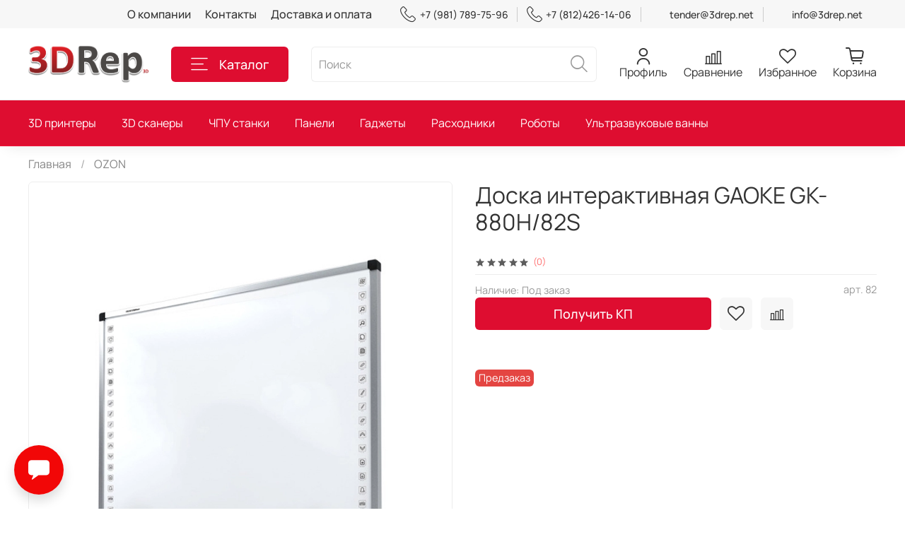

--- FILE ---
content_type: text/html; charset=utf-8
request_url: https://www.printfuture.ru/product/doska-interaktivnaya-gaoke-gk-880h82s
body_size: 52833
content:
<!DOCTYPE html>
<html
  style="
    --color-btn-bg:#DE0D30;
--color-btn-bg-is-dark:true;
--bg:#FFFFFF;
--bg-is-dark:false;

--color-text: var(--color-text-dark);
--color-text-minor-shade: var(--color-text-dark-minor-shade);
--color-text-major-shade: var(--color-text-dark-major-shade);
--color-text-half-shade: var(--color-text-dark-half-shade);

--color-notice-warning-is-dark:false;
--color-notice-success-is-dark:false;
--color-notice-error-is-dark:false;
--color-notice-info-is-dark:false;
--color-form-controls-bg:var(--bg);
--color-form-controls-bg-disabled:var(--bg-minor-shade);
--color-form-controls-border-color:var(--bg-half-shade);
--color-form-controls-color:var(--color-text);
--is-editor:false;


  "
  >
  <head><link media='print' onload='this.media="all"' rel='stylesheet' type='text/css' href='/served_assets/public/jquery.modal-0c2631717f4ce8fa97b5d04757d294c2bf695df1d558678306d782f4bf7b4773.css'><meta data-config="{&quot;product_id&quot;:384110041}" name="page-config" content="" /><meta data-config="{&quot;money_with_currency_format&quot;:{&quot;delimiter&quot;:&quot; &quot;,&quot;separator&quot;:&quot;.&quot;,&quot;format&quot;:&quot;%n %u&quot;,&quot;unit&quot;:&quot;₽&quot;,&quot;show_price_without_cents&quot;:1},&quot;currency_code&quot;:&quot;RUR&quot;,&quot;currency_iso_code&quot;:&quot;RUB&quot;,&quot;default_currency&quot;:{&quot;title&quot;:&quot;Российский рубль&quot;,&quot;code&quot;:&quot;RUR&quot;,&quot;rate&quot;:1.0,&quot;format_string&quot;:&quot;%n %u&quot;,&quot;unit&quot;:&quot;₽&quot;,&quot;price_separator&quot;:&quot;&quot;,&quot;is_default&quot;:true,&quot;price_delimiter&quot;:&quot;&quot;,&quot;show_price_with_delimiter&quot;:true,&quot;show_price_without_cents&quot;:true},&quot;facebook&quot;:{&quot;pixelActive&quot;:false,&quot;currency_code&quot;:&quot;RUB&quot;,&quot;use_variants&quot;:null},&quot;vk&quot;:{&quot;pixel_active&quot;:null,&quot;price_list_id&quot;:null},&quot;new_ya_metrika&quot;:true,&quot;ecommerce_data_container&quot;:&quot;dataLayer&quot;,&quot;common_js_version&quot;:null,&quot;vue_ui_version&quot;:null,&quot;feedback_captcha_enabled&quot;:true,&quot;account_id&quot;:1214536,&quot;hide_items_out_of_stock&quot;:false,&quot;forbid_order_over_existing&quot;:false,&quot;minimum_items_price&quot;:null,&quot;enable_comparison&quot;:true,&quot;locale&quot;:&quot;ru&quot;,&quot;client_group&quot;:null,&quot;consent_to_personal_data&quot;:{&quot;active&quot;:true,&quot;obligatory&quot;:true,&quot;description&quot;:&quot;\u003cp style=\&quot;text-align: center;\&quot;\u003e\u003cspan style=\&quot;font-size: 8pt;\&quot;\u003eЯ ознакомлен и согласен с условиями \u003ca href=\&quot;/page/oferta\&quot; target=\&quot;blank\&quot;\u003eоферты и политики конфиденциальности\u003c/a\u003e.\u003c/span\u003e\u003c/p\u003e&quot;},&quot;recaptcha_key&quot;:&quot;6LfXhUEmAAAAAOGNQm5_a2Ach-HWlFKD3Sq7vfFj&quot;,&quot;recaptcha_key_v3&quot;:&quot;6LcZi0EmAAAAAPNov8uGBKSHCvBArp9oO15qAhXa&quot;,&quot;yandex_captcha_key&quot;:&quot;ysc1_ec1ApqrRlTZTXotpTnO8PmXe2ISPHxsd9MO3y0rye822b9d2&quot;,&quot;checkout_float_order_content_block&quot;:false,&quot;available_products_characteristics_ids&quot;:null,&quot;sber_id_app_id&quot;:&quot;5b5a3c11-72e5-4871-8649-4cdbab3ba9a4&quot;,&quot;theme_generation&quot;:4,&quot;quick_checkout_captcha_enabled&quot;:false,&quot;max_order_lines_count&quot;:500,&quot;sber_bnpl_min_amount&quot;:1000,&quot;sber_bnpl_max_amount&quot;:150000,&quot;counter_settings&quot;:{&quot;data_layer_name&quot;:&quot;dataLayer&quot;,&quot;new_counters_setup&quot;:false,&quot;add_to_cart_event&quot;:true,&quot;remove_from_cart_event&quot;:true,&quot;add_to_wishlist_event&quot;:true},&quot;site_setting&quot;:{&quot;show_cart_button&quot;:true,&quot;show_service_button&quot;:false,&quot;show_marketplace_button&quot;:false,&quot;show_quick_checkout_button&quot;:true},&quot;warehouses&quot;:[],&quot;captcha_type&quot;:&quot;google&quot;,&quot;human_readable_urls&quot;:false}" name="shop-config" content="" /><meta name='js-evnvironment' content='production' /><meta name='default-locale' content='ru' /><meta name='insales-redefined-api-methods' content="[]" /><script type="text/javascript" src="https://static.insales-cdn.com/assets/static-versioned/v3.72/static/libs/lodash/4.17.21/lodash.min.js"></script>
<!--InsalesCounter -->
<script type="text/javascript">
(function() {
  if (typeof window.__insalesCounterId !== 'undefined') {
    return;
  }

  try {
    Object.defineProperty(window, '__insalesCounterId', {
      value: 1214536,
      writable: true,
      configurable: true
    });
  } catch (e) {
    console.error('InsalesCounter: Failed to define property, using fallback:', e);
    window.__insalesCounterId = 1214536;
  }

  if (typeof window.__insalesCounterId === 'undefined') {
    console.error('InsalesCounter: Failed to set counter ID');
    return;
  }

  let script = document.createElement('script');
  script.async = true;
  script.src = '/javascripts/insales_counter.js?7';
  let firstScript = document.getElementsByTagName('script')[0];
  firstScript.parentNode.insertBefore(script, firstScript);
})();
</script>
<!-- /InsalesCounter -->

    <!-- meta -->
<meta charset="UTF-8" /><title>Доска интерактивная GAOKE GK-880H/82S – купить за 0 ₽ | 3DRep | 3D Принтеры | 3D оборудование</title><meta name="description" content="Доска интерактивная GAOKE GK-880H/82S ⭐️ Цена - 0 ₽ 🚚 Быстрая доставка. Описание, характеристики, отзывы. Смотрите все товары в разделе «Каталог». 
">
<meta data-config="{&quot;static-versioned&quot;: &quot;1.38&quot;}" name="theme-meta-data" content="">
<meta name="robots" content="index,follow" />
<meta http-equiv="X-UA-Compatible" content="IE=edge,chrome=1" />
<meta name="viewport" content="width=device-width, initial-scale=1.0" />
<meta name="SKYPE_TOOLBAR" content="SKYPE_TOOLBAR_PARSER_COMPATIBLE" />
<meta name="format-detection" content="telephone=no">

<!-- canonical url--><link rel="canonical" href="https://www.printfuture.ru/product/doska-interaktivnaya-gaoke-gk-880h82s"/>


<!-- rss feed-->
    <meta property="og:title" content="Доска интерактивная GAOKE GK-880H/82S">
    <meta property="og:type" content="website">
    <meta property="og:url" content="https://www.printfuture.ru/product/doska-interaktivnaya-gaoke-gk-880h82s">

    
      <meta property="og:image" content="https://static.insales-cdn.com/images/products/1/1028/722273284/6187659560.jpg">
    




<!-- icons-->
<link rel="icon" type="image/png" sizes="16x16" href="https://static.insales-cdn.com/assets/1/6089/1939401/1740043273/favicon.png" /><style media="screen">
  @supports (content-visibility: hidden) {
    body:not(.settings_loaded) .page_layout {
      content-visibility: hidden;
    }
  }
  @supports not (content-visibility: hidden) {
    body:not(.settings_loaded) .page_layout {
      visibility: hidden;
    }
  }
</style>
<style>
  .settings_loaded .preloader {
  	display: none;
  }
  .preloader {
  position: fixed;
  top: 0;
  left: 0;
  width: 100%;
  height: 100%;
  z-index: 9999999999999;
  background: var(--bg);
  opacity: 1;
  visibility: visible;
  -webkit-transition: 0.2s all;
  -moz-transition: 0.2s all;
  -ms-transition: 0.2s all;
  -o-transition: 0.2s all;
  transition: 0.2s all;
      align-items: center;
  justify-content: center;
  display: flex;
  }
  .lds-ellipsis {
  display: inline-block;
  position: relative;
  width: 80px;
  height: 80px;
    opacity: 0.5;
}
.lds-ellipsis div {
  position: absolute;
  top: 33px;
  width: 13px;
  height: 13px;
  border-radius: 50%;
  background: #ddd;
  animation-timing-function: cubic-bezier(0, 1, 1, 0);
}
.lds-ellipsis div:nth-child(1) {
  left: 8px;
  animation: lds-ellipsis1 0.6s infinite;
}
.lds-ellipsis div:nth-child(2) {
  left: 8px;
  animation: lds-ellipsis2 0.6s infinite;
}
.lds-ellipsis div:nth-child(3) {
  left: 32px;
  animation: lds-ellipsis2 0.6s infinite;
}
.lds-ellipsis div:nth-child(4) {
  left: 56px;
  animation: lds-ellipsis3 0.6s infinite;
}
@keyframes lds-ellipsis1 {
  0% {
    transform: scale(0);
  }
  100% {
    transform: scale(1);
  }
}
@keyframes lds-ellipsis3 {
  0% {
    transform: scale(1);
  }
  100% {
    transform: scale(0);
  }
}
@keyframes lds-ellipsis2 {
  0% {
    transform: translate(0, 0);
  }
  100% {
    transform: translate(24px, 0);
  }
}
</style>

  <meta name='product-id' content='384110041' />
</head>
  <body data-multi-lang="false" data-theme-template="product" data-sidebar-type="sticky" data-sidebar-position="left">
    <div class="preloader">
      <div class="lds-ellipsis"><div></div><div></div><div></div><div></div></div>
    </div>
    <noscript>
<div class="njs-alert-overlay">
  <div class="njs-alert-wrapper">
    <div class="njs-alert">
      <p></p>
    </div>
  </div>
</div>
</noscript>

    <div class="page_layout page_layout-clear ">
      <header>
      
        <div
  class="layout widget-type_widget_v4_header_4_359961a518557aeb1fbc782aee9d5972"
  style="--bage-bg:#DE0D30; --bage-bg-is-dark:true; --bage-bg-minor-shade:#f1153a; --bage-bg-minor-shade-is-dark:true; --bage-bg-major-shade:#f32f4f; --bage-bg-major-shade-is-dark:true; --bage-bg-half-shade:#f77d91; --bage-bg-half-shade-is-dark:true; --logo-img:'https://static.insales-cdn.com/files/1/3709/21081725/original/3DRep_лого.png'; --logo-width:170px; --hide-language:false; --hide-compare:false; --hide-personal:false; --hide-favorite:false; --menu-grid-list-min-width:220px; --menu-grid-list-row-gap:4vw; --menu-grid-list-column-gap:5.5vw; --subcollections-items-limit:10; --menu-img-ratio:1; --menu-img-fit:cover; --hide-menu-photo:false; --hide-counts:false; --header-wide-bg:true; --header-top-pt:0.5rem; --header-top-pb:0.5rem; --header-main-pt:1.5rem; --header-main-pb:1.5rem; --header-wide-content:false; --hide-desktop:false; --hide-mobile:false;"
  data-widget-drop-item-id="38758153"
  
  >
  <div class="layout__content">
    










<div class="header header_no-languages">
  <div class="header__content">
    <div class="header-part-top">
      <div class="header-part-top__inner">
        <div class="header__area-menu">
          <ul class="header__menu js-cut-list" data-navigation data-menu-handle="main-menu">
            
              <li class="header__menu-item" data-navigation-item data-menu-item-id="15506077">
                <div class="header__menu-controls">
                  <a href="/page/about-us" class="header__menu-link" data-navigation-link="/page/about-us">
                    О компании
                  </a>
                </div>
              </li>
            
              <li class="header__menu-item" data-navigation-item data-menu-item-id="15506078">
                <div class="header__menu-controls">
                  <a href="/page/contacts" class="header__menu-link" data-navigation-link="/page/contacts">
                    Контакты
                  </a>
                </div>
              </li>
            
              <li class="header__menu-item" data-navigation-item data-menu-item-id="15506079">
                <div class="header__menu-controls">
                  <a href="/page/delivery" class="header__menu-link" data-navigation-link="/page/delivery">
                    Доставка и оплата
                  </a>
                </div>
              </li>
            
          </ul>
        </div>

        <div class="header__area-contacts">
          
  
    <div class="header__phone">
      <a class="header__phone-value" href="tel:+79817897596">
        <span class="icon icon-phone"></span>
        +7 (981) 789-75-96
      </a>
    </div>
  
  
    <div class="header__phone _phone-2">
      <a class="header__phone-value" href="tel:+78124261406">
        <span class="icon icon-phone"></span>
        +7 (812)426-14-06 
      </a>
    </div>
  

          
    <div class="header__phone">
      <a class="header__phone-value" href="mailto:tender@3drep.net">tender@3drep.net</a>
    </div>
    <div class="header__phone">
      <a class="header__phone-value" href="mailto:info@3DRep.net">info@3drep.net</a>
    </div>

        </div>

        


      </div>
    </div>


    <div class="header-part-main">
      <div class="header-part-main__inner">
        <div class="header__area-logo">
          
  
    
      <a href=" / " class="header__logo">
        <img src="https://static.insales-cdn.com/files/1/3709/21081725/original/3DRep_лого.png" alt="3DRep | 3D Принтеры | 3D оборудование" title="3DRep | 3D Принтеры | 3D оборудование" />
      </a>
    
  

        </div>

        <div class="header__area-catalog">
          <button type="button" class="button button_size-l header__show-collection-btn js-show-header-collections">
            <span class="icon icon-bars _show"></span>
            <span class="icon icon-times _hide"></span>
            Каталог
          </button>
        </div>

        <div class="header__area-search">
          
<div class="header__search">
  <form action="/search" method="get" class="header__search-form">
    <input type="text" autocomplete="off" class="form-control form-control_size-l header__search-field" name="q" value="" placeholder="Поиск" />
    <button type="submit" class="button button_size-l header__search-btn">
      <span class="icon icon-search"></span>
    </button>
    <input type="hidden" name="lang" value="ru">
  </form>
</div>

        </div>

        <div class="header__area-controls">
          
            <a href="/client_account/orders" class="header__control-btn header__cabinet">
              <span class="icon icon-user"></span>
              <span class="header__control-text">Профиль</span>
            </a>
          

          
          
            <a href="/compares" class="header__control-btn header__compare">
              <span class="icon icon-compare">
                <span class="header__control-bage compare-empty" data-compare-counter>0</span>
              </span>
              <span class="header__control-text">Сравнение</span>
            </a>
          
          

          
            <a href="/favorites" class="header__control-btn header__favorite">
              <span class="icon icon-favorites">
                <span class="header__control-bage favorites-empty" data-ui-favorites-counter>0</span>
              </span>
              <span class="header__control-text">Избранное</span>
            </a>
          

          <a href="/cart_items" class="header__control-btn header__cart">
            <span class="icon icon-cart">
              <span class="header__control-bage cart-empty" data-cart-positions-count></span>
            </span>
            <span class="header__control-text">Корзина</span>
          </a>
        </div>


        
        

        

        <div class="header__collections">
          <button type="button" class="button header__collections-hide-btn js-hide-header-collections">
            <span class="icon icon-times"></span>
          </button>

          <div class="header__collections-content">
            <div class="header__collections-content-top">
              <div class="header__collections-title">Каталог</div>
              
              <ul class="grid-list header__collections-menu" data-navigation data-subcollections-items-limit=10>
                
                
                  

                  <li class="header__collections-item is-level-1" data-navigation-item>
                    <a class="header__collections-head" href="/collection/3d-printery" data-navigation-link="/collection/3d-printery">
                      
                        

                        
                        
                        <div class="header__collections-photo">
                          <div class="img-ratio img-fit">
                            <div class="img-ratio__inner">
                              

                              
                                <picture>
                                  <source data-srcset="https://static.insales-cdn.com/r/BHPZkSVR06E/rs:fit:240:240:1/plain/images/collections/1/5736/89028200/medium_s1tqirnydqv6bepqtxy2qliq1u9salqx.jpg@webp" type="image/webp" class="lazyload">
                                  <img data-src="https://static.insales-cdn.com/images/collections/1/5736/89028200/medium_s1tqirnydqv6bepqtxy2qliq1u9salqx.jpg" class="lazyload">
                                </picture>
                              
                            </div>
                          </div>
                        </div>
                      
                      <span class="header__collections-head-title">3D принтеры</span>
                    </a>

                    
                      <ul class="header__collections-submenu" data-navigation-submenu>
                        
                          <li class="header__collections-item " data-navigation-item>
                            <div class="header__collections-controls">
                              <a href="/collection/personalnye-3d-printery" class="header__collections-link" data-navigation-link="/collection/personalnye-3d-printery" >
                                <span class="header__collections-item-name">Персональные 3D принтеры</span>
                                
                                
                                    <span class="header__collections-item-count">247</span>
                                  
                                
                              </a>
                            </div>
                          </li>
                        
                          <li class="header__collections-item " data-navigation-item>
                            <div class="header__collections-controls">
                              <a href="/collection/professionalnye-3d-printery" class="header__collections-link" data-navigation-link="/collection/professionalnye-3d-printery" >
                                <span class="header__collections-item-name">Профессиональные 3D принтеры</span>
                                
                                
                                    <span class="header__collections-item-count">294</span>
                                  
                                
                              </a>
                            </div>
                          </li>
                        
                          <li class="header__collections-item " data-navigation-item>
                            <div class="header__collections-controls">
                              <a href="/collection/promyshlennye-3d-printery-2" class="header__collections-link" data-navigation-link="/collection/promyshlennye-3d-printery-2" >
                                <span class="header__collections-item-name">Промышленные 3D принтеры</span>
                                
                                
                                    <span class="header__collections-item-count">230</span>
                                  
                                
                              </a>
                            </div>
                          </li>
                        
                          <li class="header__collections-item " data-navigation-item>
                            <div class="header__collections-controls">
                              <a href="/collection/sbornye-3d-printery" class="header__collections-link" data-navigation-link="/collection/sbornye-3d-printery" >
                                <span class="header__collections-item-name">Сборные 3D принтеры</span>
                                
                                
                                    <span class="header__collections-item-count">48</span>
                                  
                                
                              </a>
                            </div>
                          </li>
                        
                          <li class="header__collections-item " data-navigation-item>
                            <div class="header__collections-controls">
                              <a href="/collection/pischevye-3d-printery" class="header__collections-link" data-navigation-link="/collection/pischevye-3d-printery" >
                                <span class="header__collections-item-name">Пищевые 3D Принтеры</span>
                                
                                
                                    <span class="header__collections-item-count">14</span>
                                  
                                
                              </a>
                            </div>
                          </li>
                        
                          <li class="header__collections-item " data-navigation-item>
                            <div class="header__collections-controls">
                              <a href="/collection/stroitelnye-3d-printery" class="header__collections-link" data-navigation-link="/collection/stroitelnye-3d-printery" >
                                <span class="header__collections-item-name">Строительные 3D Принтеры</span>
                                
                                
                                    <span class="header__collections-item-count">7</span>
                                  
                                
                              </a>
                            </div>
                          </li>
                        
                          <li class="header__collections-item " data-navigation-item>
                            <div class="header__collections-controls">
                              <a href="/collection/3d-printery-dlya-elektroniki" class="header__collections-link" data-navigation-link="/collection/3d-printery-dlya-elektroniki" >
                                <span class="header__collections-item-name">3D Принтеры для электроники</span>
                                
                                
                                    <span class="header__collections-item-count">3</span>
                                  
                                
                              </a>
                            </div>
                          </li>
                        
                          <li class="header__collections-item " data-navigation-item>
                            <div class="header__collections-controls">
                              <a href="/collection/aksessuary-dlya-3d-printera" class="header__collections-link" data-navigation-link="/collection/aksessuary-dlya-3d-printera" >
                                <span class="header__collections-item-name">Аксессуaры для 3D принтера</span>
                                
                                
                                    <span class="header__collections-item-count">33</span>
                                  
                                
                              </a>
                            </div>
                          </li>
                        
                      </ul>
                      <div class="header__collections-show-more ">
                        <span class="button-link header__collections-show-more-link js-show-more-subcollections">
                          <span class="header__collections-show-more-text-show">Показать все</span>
                          <span class="header__collections-show-more-text-hide">Скрыть</span>
                          <span class="icon icon-angle-down"></span>
                        </span>
                      </div>
                    
                  </li>
                
                  

                  <li class="header__collections-item is-level-1" data-navigation-item>
                    <a class="header__collections-head" href="/collection/3d-skanery" data-navigation-link="/collection/3d-skanery">
                      
                        

                        
                        
                        <div class="header__collections-photo">
                          <div class="img-ratio img-fit">
                            <div class="img-ratio__inner">
                              

                              
                                <picture>
                                  <source data-srcset="https://static.insales-cdn.com/images/collections/1/5738/89028202/medium_orig.webp" type="image/webp" class="lazyload">
                                  <img data-src="https://static.insales-cdn.com/images/collections/1/5738/89028202/medium_orig.webp" class="lazyload">
                                </picture>
                              
                            </div>
                          </div>
                        </div>
                      
                      <span class="header__collections-head-title">3D сканеры</span>
                    </a>

                    
                      <ul class="header__collections-submenu" data-navigation-submenu>
                        
                          <li class="header__collections-item " data-navigation-item>
                            <div class="header__collections-controls">
                              <a href="/collection/personalnye-3d-skanery" class="header__collections-link" data-navigation-link="/collection/personalnye-3d-skanery" >
                                <span class="header__collections-item-name">Персональные 3D сканеры</span>
                                
                                
                                    <span class="header__collections-item-count">18</span>
                                  
                                
                              </a>
                            </div>
                          </li>
                        
                          <li class="header__collections-item " data-navigation-item>
                            <div class="header__collections-controls">
                              <a href="/collection/professionalnye-3d-skanery" class="header__collections-link" data-navigation-link="/collection/professionalnye-3d-skanery" >
                                <span class="header__collections-item-name">Профессиональные 3D сканеры</span>
                                
                                
                                    <span class="header__collections-item-count">138</span>
                                  
                                
                              </a>
                            </div>
                          </li>
                        
                          <li class="header__collections-item " data-navigation-item>
                            <div class="header__collections-controls">
                              <a href="/collection/intraoralnye-skanery" class="header__collections-link" data-navigation-link="/collection/intraoralnye-skanery" >
                                <span class="header__collections-item-name">Интраоральные сканеры</span>
                                
                                
                                    <span class="header__collections-item-count">4</span>
                                  
                                
                              </a>
                            </div>
                          </li>
                        
                          <li class="header__collections-item " data-navigation-item>
                            <div class="header__collections-controls">
                              <a href="/collection/introralnye-3d-skanery" class="header__collections-link" data-navigation-link="/collection/introralnye-3d-skanery" >
                                <span class="header__collections-item-name">Интроральные 3D сканеры</span>
                                
                                
                                    <span class="header__collections-item-count">1</span>
                                  
                                
                              </a>
                            </div>
                          </li>
                        
                          <li class="header__collections-item " data-navigation-item>
                            <div class="header__collections-controls">
                              <a href="/collection/povorotnye-stoly" class="header__collections-link" data-navigation-link="/collection/povorotnye-stoly" >
                                <span class="header__collections-item-name">Поворотные столы</span>
                                
                                
                                    <span class="header__collections-item-count">1</span>
                                  
                                
                              </a>
                            </div>
                          </li>
                        
                          <li class="header__collections-item " data-navigation-item>
                            <div class="header__collections-controls">
                              <a href="/collection/aksessuary" class="header__collections-link" data-navigation-link="/collection/aksessuary" >
                                <span class="header__collections-item-name">Аксессуары</span>
                                
                                
                                    <span class="header__collections-item-count">1</span>
                                  
                                
                              </a>
                            </div>
                          </li>
                        
                      </ul>
                      <div class="header__collections-show-more ">
                        <span class="button-link header__collections-show-more-link js-show-more-subcollections">
                          <span class="header__collections-show-more-text-show">Показать все</span>
                          <span class="header__collections-show-more-text-hide">Скрыть</span>
                          <span class="icon icon-angle-down"></span>
                        </span>
                      </div>
                    
                  </li>
                
                  

                  <li class="header__collections-item is-level-1" data-navigation-item>
                    <a class="header__collections-head" href="/collection/chpu-stanki" data-navigation-link="/collection/chpu-stanki">
                      
                        

                        
                        
                        <div class="header__collections-photo">
                          <div class="img-ratio img-fit">
                            <div class="img-ratio__inner">
                              

                              
                                <picture>
                                  <source data-srcset="https://static.insales-cdn.com/r/oki4KDZbjrQ/rs:fit:240:240:1/plain/images/collections/1/5739/89028203/medium_f856d412d6b343c79061d9a8b81bb4ae.jpg@webp" type="image/webp" class="lazyload">
                                  <img data-src="https://static.insales-cdn.com/images/collections/1/5739/89028203/medium_f856d412d6b343c79061d9a8b81bb4ae.jpg" class="lazyload">
                                </picture>
                              
                            </div>
                          </div>
                        </div>
                      
                      <span class="header__collections-head-title">ЧПУ станки</span>
                    </a>

                    
                      <ul class="header__collections-submenu" data-navigation-submenu>
                        
                          <li class="header__collections-item " data-navigation-item>
                            <div class="header__collections-controls">
                              <a href="/collection/gravyory-s-chpu" class="header__collections-link" data-navigation-link="/collection/gravyory-s-chpu" >
                                <span class="header__collections-item-name">Гравёры с ЧПУ</span>
                                
                                
                                    <span class="header__collections-item-count">9</span>
                                  
                                
                              </a>
                            </div>
                          </li>
                        
                          <li class="header__collections-item " data-navigation-item>
                            <div class="header__collections-controls">
                              <a href="/collection/frezery-s-chpu" class="header__collections-link" data-navigation-link="/collection/frezery-s-chpu" >
                                <span class="header__collections-item-name">Фрезеры с ЧПУ</span>
                                
                                
                                    <span class="header__collections-item-count">134</span>
                                  
                                
                              </a>
                            </div>
                          </li>
                        
                          <li class="header__collections-item " data-navigation-item>
                            <div class="header__collections-controls">
                              <a href="/collection/tokarnye-s-chpu" class="header__collections-link" data-navigation-link="/collection/tokarnye-s-chpu" >
                                <span class="header__collections-item-name">Токарные с ЧПУ</span>
                                
                                
                                    <span class="header__collections-item-count">2</span>
                                  
                                
                              </a>
                            </div>
                          </li>
                        
                          <li class="header__collections-item " data-navigation-item>
                            <div class="header__collections-controls">
                              <a href="/collection/chpu-po-penoplastu" class="header__collections-link" data-navigation-link="/collection/chpu-po-penoplastu" >
                                <span class="header__collections-item-name">ЧПУ по пенопласту</span>
                                
                                
                                    <span class="header__collections-item-count">8</span>
                                  
                                
                              </a>
                            </div>
                          </li>
                        
                          <li class="header__collections-item " data-navigation-item>
                            <div class="header__collections-controls">
                              <a href="/collection/lazernye-gravery" class="header__collections-link" data-navigation-link="/collection/lazernye-gravery" >
                                <span class="header__collections-item-name">Лазерные граверы</span>
                                
                                
                                    <span class="header__collections-item-count">45</span>
                                  
                                
                              </a>
                            </div>
                          </li>
                        
                          <li class="header__collections-item " data-navigation-item>
                            <div class="header__collections-controls">
                              <a href="/collection/aksessuary-dlya-chpu" class="header__collections-link" data-navigation-link="/collection/aksessuary-dlya-chpu" >
                                <span class="header__collections-item-name">Аксессуары для ЧПУ</span>
                                
                                
                                
                              </a>
                            </div>
                          </li>
                        
                      </ul>
                      <div class="header__collections-show-more ">
                        <span class="button-link header__collections-show-more-link js-show-more-subcollections">
                          <span class="header__collections-show-more-text-show">Показать все</span>
                          <span class="header__collections-show-more-text-hide">Скрыть</span>
                          <span class="icon icon-angle-down"></span>
                        </span>
                      </div>
                    
                  </li>
                
                  

                  <li class="header__collections-item is-level-1" data-navigation-item>
                    <a class="header__collections-head" href="/collection/paneli" data-navigation-link="/collection/paneli">
                      
                        

                        
                        
                        <div class="header__collections-photo">
                          <div class="img-ratio img-fit">
                            <div class="img-ratio__inner">
                              

                              
                                <picture>
                                  <source data-srcset="https://static.insales-cdn.com/r/yH-T1BRMH8U/rs:fit:240:240:1/plain/images/products/1/5072/559887312/medium_g60-w72-650x650.jpg@webp" type="image/webp" class="lazyload">
                                  <img data-src="https://static.insales-cdn.com/images/products/1/5072/559887312/medium_g60-w72-650x650.jpg" class="lazyload">
                                </picture>
                              
                            </div>
                          </div>
                        </div>
                      
                      <span class="header__collections-head-title">Панели</span>
                    </a>

                    
                      <ul class="header__collections-submenu" data-navigation-submenu>
                        
                          <li class="header__collections-item " data-navigation-item>
                            <div class="header__collections-controls">
                              <a href="/collection/interaktivnye-paneli" class="header__collections-link" data-navigation-link="/collection/interaktivnye-paneli" >
                                <span class="header__collections-item-name">Интерактивные панели</span>
                                
                                
                                    <span class="header__collections-item-count">11</span>
                                  
                                
                              </a>
                            </div>
                          </li>
                        
                          <li class="header__collections-item " data-navigation-item>
                            <div class="header__collections-controls">
                              <a href="/collection/kompyutery" class="header__collections-link" data-navigation-link="/collection/kompyutery" >
                                <span class="header__collections-item-name">Компьютеры</span>
                                
                                
                                    <span class="header__collections-item-count">6</span>
                                  
                                
                              </a>
                            </div>
                          </li>
                        
                      </ul>
                      <div class="header__collections-show-more ">
                        <span class="button-link header__collections-show-more-link js-show-more-subcollections">
                          <span class="header__collections-show-more-text-show">Показать все</span>
                          <span class="header__collections-show-more-text-hide">Скрыть</span>
                          <span class="icon icon-angle-down"></span>
                        </span>
                      </div>
                    
                  </li>
                
                  

                  <li class="header__collections-item is-level-1" data-navigation-item>
                    <a class="header__collections-head" href="/collection/gadzhety" data-navigation-link="/collection/gadzhety">
                      
                        

                        
                        
                        <div class="header__collections-photo">
                          <div class="img-ratio img-fit">
                            <div class="img-ratio__inner">
                              

                              
                                <picture>
                                  <source data-srcset="https://static.insales-cdn.com/r/CEtujXB2_AM/rs:fit:240:240:1/plain/images/products/1/2053/559908869/medium_pr_01_43625_max1.jpg@webp" type="image/webp" class="lazyload">
                                  <img data-src="https://static.insales-cdn.com/images/products/1/2053/559908869/medium_pr_01_43625_max1.jpg" class="lazyload">
                                </picture>
                              
                            </div>
                          </div>
                        </div>
                      
                      <span class="header__collections-head-title">Гаджеты</span>
                    </a>

                    
                      <ul class="header__collections-submenu" data-navigation-submenu>
                        
                          <li class="header__collections-item " data-navigation-item>
                            <div class="header__collections-controls">
                              <a href="/collection/3d-myshi" class="header__collections-link" data-navigation-link="/collection/3d-myshi" >
                                <span class="header__collections-item-name">3D Мыши</span>
                                
                                
                                
                              </a>
                            </div>
                          </li>
                        
                          <li class="header__collections-item " data-navigation-item>
                            <div class="header__collections-controls">
                              <a href="/collection/3d-ruchki" class="header__collections-link" data-navigation-link="/collection/3d-ruchki" >
                                <span class="header__collections-item-name">3D ручки</span>
                                
                                
                                    <span class="header__collections-item-count">5</span>
                                  
                                
                              </a>
                            </div>
                          </li>
                        
                          <li class="header__collections-item " data-navigation-item>
                            <div class="header__collections-controls">
                              <a href="/collection/vr-shlemy" class="header__collections-link" data-navigation-link="/collection/vr-shlemy" >
                                <span class="header__collections-item-name">VR шлемы</span>
                                
                                
                                    <span class="header__collections-item-count">8</span>
                                  
                                
                              </a>
                            </div>
                          </li>
                        
                          <li class="header__collections-item " data-navigation-item>
                            <div class="header__collections-controls">
                              <a href="/collection/ar-ochki" class="header__collections-link" data-navigation-link="/collection/ar-ochki" >
                                <span class="header__collections-item-name">AR очки</span>
                                
                                
                                    <span class="header__collections-item-count">4</span>
                                  
                                
                              </a>
                            </div>
                          </li>
                        
                          <li class="header__collections-item " data-navigation-item>
                            <div class="header__collections-controls">
                              <a href="/collection/ar-igrushki" class="header__collections-link" data-navigation-link="/collection/ar-igrushki" >
                                <span class="header__collections-item-name">AR игрушки</span>
                                
                                
                                    <span class="header__collections-item-count">2</span>
                                  
                                
                              </a>
                            </div>
                          </li>
                        
                          <li class="header__collections-item " data-navigation-item>
                            <div class="header__collections-controls">
                              <a href="/collection/fitnes-braslety" class="header__collections-link" data-navigation-link="/collection/fitnes-braslety" >
                                <span class="header__collections-item-name">Фитнес браслеты</span>
                                
                                
                                    <span class="header__collections-item-count">13</span>
                                  
                                
                              </a>
                            </div>
                          </li>
                        
                          <li class="header__collections-item " data-navigation-item>
                            <div class="header__collections-controls">
                              <a href="/collection/neyro-garnitury" class="header__collections-link" data-navigation-link="/collection/neyro-garnitury" >
                                <span class="header__collections-item-name">Нейро-гарнитуры</span>
                                
                                
                                    <span class="header__collections-item-count">2</span>
                                  
                                
                              </a>
                            </div>
                          </li>
                        
                          <li class="header__collections-item " data-navigation-item>
                            <div class="header__collections-controls">
                              <a href="/collection/ar-kontrollery" class="header__collections-link" data-navigation-link="/collection/ar-kontrollery" >
                                <span class="header__collections-item-name">VR/AR контроллеры</span>
                                
                                
                                    <span class="header__collections-item-count">9</span>
                                  
                                
                              </a>
                            </div>
                          </li>
                        
                          <li class="header__collections-item " data-navigation-item>
                            <div class="header__collections-controls">
                              <a href="/collection/ar-garnitury" class="header__collections-link" data-navigation-link="/collection/ar-garnitury" >
                                <span class="header__collections-item-name">VR/AR гарнитуры</span>
                                
                                
                                    <span class="header__collections-item-count">8</span>
                                  
                                
                              </a>
                            </div>
                          </li>
                        
                          <li class="header__collections-item " data-navigation-item>
                            <div class="header__collections-controls">
                              <a href="/collection/attraktsiony-vr" class="header__collections-link" data-navigation-link="/collection/attraktsiony-vr" >
                                <span class="header__collections-item-name">Аттракционы VR</span>
                                
                                
                                    <span class="header__collections-item-count">5</span>
                                  
                                
                              </a>
                            </div>
                          </li>
                        
                          <li class="header__collections-item is-hide" data-navigation-item>
                            <div class="header__collections-controls">
                              <a href="/collection/kvadrokoptery" class="header__collections-link" data-navigation-link="/collection/kvadrokoptery" >
                                <span class="header__collections-item-name">Квадрокоптеры</span>
                                
                                
                                    <span class="header__collections-item-count">15</span>
                                  
                                
                              </a>
                            </div>
                          </li>
                        
                          <li class="header__collections-item is-hide" data-navigation-item>
                            <div class="header__collections-controls">
                              <a href="/collection/umnye-chasy" class="header__collections-link" data-navigation-link="/collection/umnye-chasy" >
                                <span class="header__collections-item-name">Умные часы</span>
                                
                                
                                    <span class="header__collections-item-count">3</span>
                                  
                                
                              </a>
                            </div>
                          </li>
                        
                          <li class="header__collections-item is-hide" data-navigation-item>
                            <div class="header__collections-controls">
                              <a href="/collection/monotsikly" class="header__collections-link" data-navigation-link="/collection/monotsikly" >
                                <span class="header__collections-item-name">Моноциклы</span>
                                
                                
                                    <span class="header__collections-item-count">2</span>
                                  
                                
                              </a>
                            </div>
                          </li>
                        
                      </ul>
                      <div class="header__collections-show-more is-show">
                        <span class="button-link header__collections-show-more-link js-show-more-subcollections">
                          <span class="header__collections-show-more-text-show">Показать все</span>
                          <span class="header__collections-show-more-text-hide">Скрыть</span>
                          <span class="icon icon-angle-down"></span>
                        </span>
                      </div>
                    
                  </li>
                
                  

                  <li class="header__collections-item is-level-1" data-navigation-item>
                    <a class="header__collections-head" href="/collection/rashodniki" data-navigation-link="/collection/rashodniki">
                      
                        

                        
                        
                        <div class="header__collections-photo">
                          <div class="img-ratio img-fit">
                            <div class="img-ratio__inner">
                              

                              
                                <picture>
                                  <source data-srcset="https://static.insales-cdn.com/r/u3GyCugzEBA/rs:fit:240:240:1/plain/images/products/1/7391/559889631/medium_9254b4950522f6feb91c367fa544855a.jpg@webp" type="image/webp" class="lazyload">
                                  <img data-src="https://static.insales-cdn.com/images/products/1/7391/559889631/medium_9254b4950522f6feb91c367fa544855a.jpg" class="lazyload">
                                </picture>
                              
                            </div>
                          </div>
                        </div>
                      
                      <span class="header__collections-head-title">Расходники</span>
                    </a>

                    
                      <ul class="header__collections-submenu" data-navigation-submenu>
                        
                          <li class="header__collections-item " data-navigation-item>
                            <div class="header__collections-controls">
                              <a href="/collection/abs" class="header__collections-link" data-navigation-link="/collection/abs" >
                                <span class="header__collections-item-name">ABS</span>
                                
                                
                                    <span class="header__collections-item-count">82</span>
                                  
                                
                              </a>
                            </div>
                          </li>
                        
                          <li class="header__collections-item " data-navigation-item>
                            <div class="header__collections-controls">
                              <a href="/collection/pla" class="header__collections-link" data-navigation-link="/collection/pla" >
                                <span class="header__collections-item-name">PLA</span>
                                
                                
                                    <span class="header__collections-item-count">83</span>
                                  
                                
                              </a>
                            </div>
                          </li>
                        
                          <li class="header__collections-item " data-navigation-item>
                            <div class="header__collections-controls">
                              <a href="/collection/prototyper-soft" class="header__collections-link" data-navigation-link="/collection/prototyper-soft" >
                                <span class="header__collections-item-name">PROTOTYPER SOFT</span>
                                
                                
                                    <span class="header__collections-item-count">16</span>
                                  
                                
                              </a>
                            </div>
                          </li>
                        
                          <li class="header__collections-item " data-navigation-item>
                            <div class="header__collections-controls">
                              <a href="/collection/spetsialnye-materialy" class="header__collections-link" data-navigation-link="/collection/spetsialnye-materialy" >
                                <span class="header__collections-item-name">Специальные материалы</span>
                                
                                
                                    <span class="header__collections-item-count">57</span>
                                  
                                
                              </a>
                            </div>
                          </li>
                        
                          <li class="header__collections-item " data-navigation-item>
                            <div class="header__collections-controls">
                              <a href="/collection/nabory-plastika-dlya-3d-ruchek" class="header__collections-link" data-navigation-link="/collection/nabory-plastika-dlya-3d-ruchek" >
                                <span class="header__collections-item-name">Наборы пластика для 3D ручек</span>
                                
                                
                                    <span class="header__collections-item-count">15</span>
                                  
                                
                              </a>
                            </div>
                          </li>
                        
                          <li class="header__collections-item " data-navigation-item>
                            <div class="header__collections-controls">
                              <a href="/collection/filabot-oborudovanie-dlya-proizvodstva-niti" class="header__collections-link" data-navigation-link="/collection/filabot-oborudovanie-dlya-proizvodstva-niti" >
                                <span class="header__collections-item-name">Filabot- оборудование для производства нити</span>
                                
                                
                                    <span class="header__collections-item-count">4</span>
                                  
                                
                              </a>
                            </div>
                          </li>
                        
                          <li class="header__collections-item " data-navigation-item>
                            <div class="header__collections-controls">
                              <a href="/collection/fotopolimernye-smoly" class="header__collections-link" data-navigation-link="/collection/fotopolimernye-smoly" >
                                <span class="header__collections-item-name">Фотополимерные смолы</span>
                                
                                
                                    <span class="header__collections-item-count">35</span>
                                  
                                
                              </a>
                            </div>
                          </li>
                        
                          <li class="header__collections-item " data-navigation-item>
                            <div class="header__collections-controls">
                              <a href="/collection/materialy-dlya-litya-v-silikon" class="header__collections-link" data-navigation-link="/collection/materialy-dlya-litya-v-silikon" >
                                <span class="header__collections-item-name">Материалы для литья в силикон</span>
                                
                                
                                
                              </a>
                            </div>
                          </li>
                        
                          <li class="header__collections-item " data-navigation-item>
                            <div class="header__collections-controls">
                              <a href="/collection/metallicheskie-poroshki" class="header__collections-link" data-navigation-link="/collection/metallicheskie-poroshki" >
                                <span class="header__collections-item-name">Металлические порошки</span>
                                
                                
                                    <span class="header__collections-item-count">4</span>
                                  
                                
                              </a>
                            </div>
                          </li>
                        
                          <li class="header__collections-item " data-navigation-item>
                            <div class="header__collections-controls">
                              <a href="/collection/nylon" class="header__collections-link" data-navigation-link="/collection/nylon" >
                                <span class="header__collections-item-name">Nylon</span>
                                
                                
                                    <span class="header__collections-item-count">4</span>
                                  
                                
                              </a>
                            </div>
                          </li>
                        
                          <li class="header__collections-item is-hide" data-navigation-item>
                            <div class="header__collections-controls">
                              <a href="/collection/flex" class="header__collections-link" data-navigation-link="/collection/flex" >
                                <span class="header__collections-item-name">Flex</span>
                                
                                
                                    <span class="header__collections-item-count">18</span>
                                  
                                
                              </a>
                            </div>
                          </li>
                        
                          <li class="header__collections-item is-hide" data-navigation-item>
                            <div class="header__collections-controls">
                              <a href="/collection/hips" class="header__collections-link" data-navigation-link="/collection/hips" >
                                <span class="header__collections-item-name">HIPS</span>
                                
                                
                                    <span class="header__collections-item-count">15</span>
                                  
                                
                              </a>
                            </div>
                          </li>
                        
                      </ul>
                      <div class="header__collections-show-more is-show">
                        <span class="button-link header__collections-show-more-link js-show-more-subcollections">
                          <span class="header__collections-show-more-text-show">Показать все</span>
                          <span class="header__collections-show-more-text-hide">Скрыть</span>
                          <span class="icon icon-angle-down"></span>
                        </span>
                      </div>
                    
                  </li>
                
                  

                  <li class="header__collections-item is-level-1" data-navigation-item>
                    <a class="header__collections-head" href="/collection/robo" data-navigation-link="/collection/robo">
                      
                        

                        
                        
                        <div class="header__collections-photo">
                          <div class="img-ratio img-fit">
                            <div class="img-ratio__inner">
                              

                              
                                <picture>
                                  <source data-srcset="https://static.insales-cdn.com/r/5twfcILgab8/rs:fit:240:240:1/plain/images/collections/1/5733/89028197/medium_yellow_robot.png@webp" type="image/webp" class="lazyload">
                                  <img data-src="https://static.insales-cdn.com/images/collections/1/5733/89028197/medium_yellow_robot.png" class="lazyload">
                                </picture>
                              
                            </div>
                          </div>
                        </div>
                      
                      <span class="header__collections-head-title">Роботы</span>
                    </a>

                    
                      <ul class="header__collections-submenu" data-navigation-submenu>
                        
                          <li class="header__collections-item " data-navigation-item>
                            <div class="header__collections-controls">
                              <a href="/collection/promyshlennye" class="header__collections-link" data-navigation-link="/collection/promyshlennye" >
                                <span class="header__collections-item-name">Промышленные</span>
                                
                                
                                    <span class="header__collections-item-count">84</span>
                                  
                                
                              </a>
                            </div>
                          </li>
                        
                          <li class="header__collections-item " data-navigation-item>
                            <div class="header__collections-controls">
                              <a href="/collection/obrazovatelnye" class="header__collections-link" data-navigation-link="/collection/obrazovatelnye" >
                                <span class="header__collections-item-name">Образовательные</span>
                                
                                
                                    <span class="header__collections-item-count">3</span>
                                  
                                
                              </a>
                            </div>
                          </li>
                        
                          <li class="header__collections-item " data-navigation-item>
                            <div class="header__collections-controls">
                              <a href="/collection/kollaborativnye" class="header__collections-link" data-navigation-link="/collection/kollaborativnye" >
                                <span class="header__collections-item-name">Коллаборативные</span>
                                
                                
                                    <span class="header__collections-item-count">10</span>
                                  
                                
                              </a>
                            </div>
                          </li>
                        
                          <li class="header__collections-item " data-navigation-item>
                            <div class="header__collections-controls">
                              <a href="/collection/aksessuary-i-komplektuyuschie-dlya-robotov" class="header__collections-link" data-navigation-link="/collection/aksessuary-i-komplektuyuschie-dlya-robotov" >
                                <span class="header__collections-item-name">Аксессуары и комплектующие для роботов</span>
                                
                                
                                    <span class="header__collections-item-count">1</span>
                                  
                                
                              </a>
                            </div>
                          </li>
                        
                      </ul>
                      <div class="header__collections-show-more ">
                        <span class="button-link header__collections-show-more-link js-show-more-subcollections">
                          <span class="header__collections-show-more-text-show">Показать все</span>
                          <span class="header__collections-show-more-text-hide">Скрыть</span>
                          <span class="icon icon-angle-down"></span>
                        </span>
                      </div>
                    
                  </li>
                
                  

                  <li class="header__collections-item is-level-1" data-navigation-item>
                    <a class="header__collections-head" href="/collection/ultrazvukovye-vanny" data-navigation-link="/collection/ultrazvukovye-vanny">
                      
                        

                        
                        
                        <div class="header__collections-photo">
                          <div class="img-ratio img-fit">
                            <div class="img-ratio__inner">
                              

                              
                                <picture>
                                  <source data-srcset="https://static.insales-cdn.com/r/LqBfauKNBno/rs:fit:240:240:1/plain/images/collections/1/5925/89388837/medium_6df18e6d91d5b7e6f321021bc399fbb6.jpg@webp" type="image/webp" class="lazyload">
                                  <img data-src="https://static.insales-cdn.com/images/collections/1/5925/89388837/medium_6df18e6d91d5b7e6f321021bc399fbb6.jpg" class="lazyload">
                                </picture>
                              
                            </div>
                          </div>
                        </div>
                      
                      <span class="header__collections-head-title">Ультразвуковые ванны</span>
                    </a>

                    
                  </li>
                
                
              </ul>
            </div>
            <div class="header__collections-content-bottom">
              



              <ul class="header__mobile-menu" data-navigation data-menu-handle="main-menu">
                
                  <li class="header__mobile-menu-item" data-navigation-item data-menu-item-id="15506077">
                    <div class="header__mobile-menu-controls">
                      <a href="/page/about-us" class="header__mobile-menu-link" data-navigation-link="/page/about-us">
                        О компании
                      </a>
                    </div>
                  </li>
                
                  <li class="header__mobile-menu-item" data-navigation-item data-menu-item-id="15506078">
                    <div class="header__mobile-menu-controls">
                      <a href="/page/contacts" class="header__mobile-menu-link" data-navigation-link="/page/contacts">
                        Контакты
                      </a>
                    </div>
                  </li>
                
                  <li class="header__mobile-menu-item" data-navigation-item data-menu-item-id="15506079">
                    <div class="header__mobile-menu-controls">
                      <a href="/page/delivery" class="header__mobile-menu-link" data-navigation-link="/page/delivery">
                        Доставка и оплата
                      </a>
                    </div>
                  </li>
                
              </ul>
              <div class="header__other">
                <div class="other-phones">
                  
  
    <div class="header__phone">
      <a class="header__phone-value" href="tel:+79817897596">
        <span class="icon icon-phone"></span>
        +7 (981) 789-75-96
      </a>
    </div>
  
  
    <div class="header__phone _phone-2">
      <a class="header__phone-value" href="tel:+78124261406">
        <span class="icon icon-phone"></span>
        +7 (812)426-14-06 
      </a>
    </div>
  

                </div>
              </div>
            </div>
          </div>
        </div>
      </div>
    </div>
  </div>

  <div class="header-mobile-panel">
    <div class="header-mobile-panel__content">
      <div class="header-mobile-panel__top">
        <div class="header-mobile-panel__personal">
          <a href="/client_account/orders" class="header__control-btn header__cabinet">
            <span class="icon icon-user"></span>
            <span class="header__control-text">Профиль</span>
          </a>
          
          
            <a href="/compares" class="header__control-btn header__compare">
              <span class="icon icon-compare">
                <span class="header__control-bage compare-empty" data-compare-counter>0</span>
              </span>
              <span class="header__control-text">Сравнение</span>
            </a>
          
          
        </div>

        <div class="header-mobile-panel__logo">
          
  
    
      <a href=" / " class="header__logo">
        <img src="https://static.insales-cdn.com/files/1/3709/21081725/original/3DRep_лого.png" alt="3DRep | 3D Принтеры | 3D оборудование" title="3DRep | 3D Принтеры | 3D оборудование" />
      </a>
    
  

        </div>

        <div class="header-mobile-panel__controls">
          
            <a href="/favorites" class="header__control-btn header__favorite">
              <span class="icon icon-favorites">
                <span class="header__control-bage favorites-empty" data-ui-favorites-counter>0</span>
              </span>
              <span class="header__control-text">Избранное</span>
            </a>
          
          <a href="/cart_items" class="header__control-btn header__mobile-cart">
            <span class="icon icon-cart">
              <span class="header__control-bage cart-empty" data-cart-positions-count></span>
            </span>
          </a>
        </div>
      </div>
      <div class="header-mobile-panel__bottom">
        <button type="button" class="button button_size-m header-mobile-panel__show-menu-btn js-show-header-collections">
          <span class="icon icon-bars _show"></span>
          <span class="icon icon-times _hide"></span>
        </button>
        
<div class="header__search">
  <form action="/search" method="get" class="header__search-form">
    <input type="text" autocomplete="off" class="form-control form-control_size-l header__search-field" name="q" value="" placeholder="Поиск" />
    <button type="submit" class="button button_size-l header__search-btn">
      <span class="icon icon-search"></span>
    </button>
    <input type="hidden" name="lang" value="ru">
  </form>
</div>

      </div>
    </div>
  </div>
</div>

<div class="header__collections-overlay"></div>



  </div>
</div>

      
        <div
  class="layout widget-type_system_widget_v4_collections_menu_1"
  style="--align-items:flex-start; --bg:#DE0D30; --bg-is-dark:true; --bg-minor-shade:#f1153a; --bg-minor-shade-is-dark:true; --bg-major-shade:#f32f4f; --bg-major-shade-is-dark:true; --bg-half-shade:#f77d91; --bg-half-shade-is-dark:true; --layout-wide-bg:true; --layout-pt:1rem; --layout-pb:1rem; --layout-wide-content:false; --layout-edge:false; --hide-desktop:false; --hide-mobile:false;"
  data-widget-drop-item-id="38758154"
  
  >
  <div class="layout__content">
    
  
    
    
    
      <div class="collections-wrapper">
        <ul class="collections js-cut-list-collections" data-navigation data-more-title=Еще>

          
            <li class="collections__item" data-navigation-item>
              <div class="collections__controls">
                <a href="/collection/3d-printery" class="collections__link" data-navigation-link="/collection/3d-printery" >
                  3D принтеры
                </a>
              </div>
            </li>
          
            <li class="collections__item" data-navigation-item>
              <div class="collections__controls">
                <a href="/collection/3d-skanery" class="collections__link" data-navigation-link="/collection/3d-skanery" >
                  3D сканеры
                </a>
              </div>
            </li>
          
            <li class="collections__item" data-navigation-item>
              <div class="collections__controls">
                <a href="/collection/chpu-stanki" class="collections__link" data-navigation-link="/collection/chpu-stanki" >
                  ЧПУ станки
                </a>
              </div>
            </li>
          
            <li class="collections__item" data-navigation-item>
              <div class="collections__controls">
                <a href="/collection/paneli" class="collections__link" data-navigation-link="/collection/paneli" >
                  Панели
                </a>
              </div>
            </li>
          
            <li class="collections__item" data-navigation-item>
              <div class="collections__controls">
                <a href="/collection/gadzhety" class="collections__link" data-navigation-link="/collection/gadzhety" >
                  Гаджеты
                </a>
              </div>
            </li>
          
            <li class="collections__item" data-navigation-item>
              <div class="collections__controls">
                <a href="/collection/rashodniki" class="collections__link" data-navigation-link="/collection/rashodniki" >
                  Расходники
                </a>
              </div>
            </li>
          
            <li class="collections__item" data-navigation-item>
              <div class="collections__controls">
                <a href="/collection/robo" class="collections__link" data-navigation-link="/collection/robo" >
                  Роботы
                </a>
              </div>
            </li>
          
            <li class="collections__item" data-navigation-item>
              <div class="collections__controls">
                <a href="/collection/ultrazvukovye-vanny" class="collections__link" data-navigation-link="/collection/ultrazvukovye-vanny" >
                  Ультразвуковые ванны
                </a>
              </div>
            </li>
          

        </ul>
      </div>
    
  

  </div>
</div>

      
      </header>

      

      <main>
        
  <div
  class="layout widget-type_system_widget_v4_breadcrumbs_1"
  style="--delemeter:1; --align:start; --breadcrumb-color:#858585; --breadcrumb-color-is-dark:true; --breadcrumb-color-minor-shade:#929292; --breadcrumb-color-minor-shade-is-dark:true; --breadcrumb-color-major-shade:#9f9f9f; --breadcrumb-color-major-shade-is-dark:true; --breadcrumb-color-half-shade:#c7c7c7; --breadcrumb-color-half-shade-is-light:true; --layout-wide-bg:false; --layout-pt:1vw; --layout-pb:1vw; --layout-wide-content:false; --layout-edge:false; --hide-desktop:false; --hide-mobile:false;"
  data-widget-drop-item-id="38758121"
  
  >
  <div class="layout__content">
    

<div class="breadcrumb-wrapper delemeter_1">
  <ul class="breadcrumb">
    <li class="breadcrumb-item home">
      <a class="breadcrumb-link" title="Главная" href="/">Главная</a>
    </li>
    
      
      
      
        
        
        
      
        
        
          <li class="breadcrumb-item" data-breadcrumbs="2">
            <a class="breadcrumb-link" title="OZON" href="/collection/ozon">OZON</a>
          </li>
          
        
        
      
    
  </ul>
</div>




  </div>
</div>


  <div
  class="layout widget-type_widget_v4_product_7_54d7a5332ba7af036a879d657384dee3"
  style="--rating-color:#1B2738; --rating-color-is-dark:true; --rating-color-minor-shade:#283b54; --rating-color-minor-shade-is-dark:true; --rating-color-major-shade:#364f71; --rating-color-major-shade-is-dark:true; --rating-color-half-shade:#6e8eb9; --rating-color-half-shade-is-dark:true; --display-property-color:text; --show-selected-variant-photos:false; --video-before-image:false; --img-ratio:1; --img-fit:contain; --sticker-font-size:0.9rem; --product-hide-variants-title:false; --product-hide-sku:false; --product-hide-compare:false; --product-hide-short-description:false; --product-hide-rating:false; --layout-wide-bg:false; --layout-pt:0vw; --layout-pb:2vw; --layout-wide-content:false; --layout-edge:false; --hide-desktop:false; --hide-mobile:false;"
  data-widget-drop-item-id="38843853"
  
  >
  <div class="layout__content">
    
<div
data-main-form
data-product-id="384110041"
data-product-json="{&quot;id&quot;:384110041,&quot;url&quot;:&quot;/product/doska-interaktivnaya-gaoke-gk-880h82s&quot;,&quot;title&quot;:&quot;Доска интерактивная GAOKE GK-880H/82S&quot;,&quot;short_description&quot;:null,&quot;available&quot;:false,&quot;unit&quot;:&quot;pce&quot;,&quot;permalink&quot;:&quot;doska-interaktivnaya-gaoke-gk-880h82s&quot;,&quot;images&quot;:[{&quot;id&quot;:722273284,&quot;product_id&quot;:384110041,&quot;external_id&quot;:&quot;https://cdn1.ozone.ru/s3/multimedia-k/6187659560.jpg&quot;,&quot;position&quot;:1,&quot;created_at&quot;:&quot;2023-07-05T13:55:25.000+03:00&quot;,&quot;image_processing&quot;:false,&quot;title&quot;:null,&quot;url&quot;:&quot;https://static.insales-cdn.com/images/products/1/1028/722273284/thumb_6187659560.jpg&quot;,&quot;original_url&quot;:&quot;https://static.insales-cdn.com/images/products/1/1028/722273284/6187659560.jpg&quot;,&quot;medium_url&quot;:&quot;https://static.insales-cdn.com/images/products/1/1028/722273284/medium_6187659560.jpg&quot;,&quot;small_url&quot;:&quot;https://static.insales-cdn.com/images/products/1/1028/722273284/micro_6187659560.jpg&quot;,&quot;thumb_url&quot;:&quot;https://static.insales-cdn.com/images/products/1/1028/722273284/thumb_6187659560.jpg&quot;,&quot;compact_url&quot;:&quot;https://static.insales-cdn.com/images/products/1/1028/722273284/compact_6187659560.jpg&quot;,&quot;large_url&quot;:&quot;https://static.insales-cdn.com/images/products/1/1028/722273284/large_6187659560.jpg&quot;,&quot;filename&quot;:&quot;6187659560.jpg&quot;,&quot;image_content_type&quot;:&quot;image/jpeg&quot;},{&quot;id&quot;:722273289,&quot;product_id&quot;:384110041,&quot;external_id&quot;:&quot;https://cdn1.ozone.ru/s3/multimedia-x/6187659429.jpg&quot;,&quot;position&quot;:2,&quot;created_at&quot;:&quot;2023-07-05T13:55:26.000+03:00&quot;,&quot;image_processing&quot;:false,&quot;title&quot;:null,&quot;url&quot;:&quot;https://static.insales-cdn.com/images/products/1/1033/722273289/thumb_6187659429.jpg&quot;,&quot;original_url&quot;:&quot;https://static.insales-cdn.com/images/products/1/1033/722273289/6187659429.jpg&quot;,&quot;medium_url&quot;:&quot;https://static.insales-cdn.com/images/products/1/1033/722273289/medium_6187659429.jpg&quot;,&quot;small_url&quot;:&quot;https://static.insales-cdn.com/images/products/1/1033/722273289/micro_6187659429.jpg&quot;,&quot;thumb_url&quot;:&quot;https://static.insales-cdn.com/images/products/1/1033/722273289/thumb_6187659429.jpg&quot;,&quot;compact_url&quot;:&quot;https://static.insales-cdn.com/images/products/1/1033/722273289/compact_6187659429.jpg&quot;,&quot;large_url&quot;:&quot;https://static.insales-cdn.com/images/products/1/1033/722273289/large_6187659429.jpg&quot;,&quot;filename&quot;:&quot;6187659429.jpg&quot;,&quot;image_content_type&quot;:&quot;image/jpeg&quot;},{&quot;id&quot;:722273293,&quot;product_id&quot;:384110041,&quot;external_id&quot;:&quot;https://cdn1.ozone.ru/s3/multimedia-2/6187659434.jpg&quot;,&quot;position&quot;:3,&quot;created_at&quot;:&quot;2023-07-05T13:55:27.000+03:00&quot;,&quot;image_processing&quot;:false,&quot;title&quot;:null,&quot;url&quot;:&quot;https://static.insales-cdn.com/images/products/1/1037/722273293/thumb_6187659434.jpg&quot;,&quot;original_url&quot;:&quot;https://static.insales-cdn.com/images/products/1/1037/722273293/6187659434.jpg&quot;,&quot;medium_url&quot;:&quot;https://static.insales-cdn.com/images/products/1/1037/722273293/medium_6187659434.jpg&quot;,&quot;small_url&quot;:&quot;https://static.insales-cdn.com/images/products/1/1037/722273293/micro_6187659434.jpg&quot;,&quot;thumb_url&quot;:&quot;https://static.insales-cdn.com/images/products/1/1037/722273293/thumb_6187659434.jpg&quot;,&quot;compact_url&quot;:&quot;https://static.insales-cdn.com/images/products/1/1037/722273293/compact_6187659434.jpg&quot;,&quot;large_url&quot;:&quot;https://static.insales-cdn.com/images/products/1/1037/722273293/large_6187659434.jpg&quot;,&quot;filename&quot;:&quot;6187659434.jpg&quot;,&quot;image_content_type&quot;:&quot;image/jpeg&quot;},{&quot;id&quot;:722273298,&quot;product_id&quot;:384110041,&quot;external_id&quot;:&quot;https://cdn1.ozone.ru/s3/multimedia-b/6187659515.jpg&quot;,&quot;position&quot;:4,&quot;created_at&quot;:&quot;2023-07-05T13:55:27.000+03:00&quot;,&quot;image_processing&quot;:false,&quot;title&quot;:null,&quot;url&quot;:&quot;https://static.insales-cdn.com/images/products/1/1042/722273298/thumb_6187659515.jpg&quot;,&quot;original_url&quot;:&quot;https://static.insales-cdn.com/images/products/1/1042/722273298/6187659515.jpg&quot;,&quot;medium_url&quot;:&quot;https://static.insales-cdn.com/images/products/1/1042/722273298/medium_6187659515.jpg&quot;,&quot;small_url&quot;:&quot;https://static.insales-cdn.com/images/products/1/1042/722273298/micro_6187659515.jpg&quot;,&quot;thumb_url&quot;:&quot;https://static.insales-cdn.com/images/products/1/1042/722273298/thumb_6187659515.jpg&quot;,&quot;compact_url&quot;:&quot;https://static.insales-cdn.com/images/products/1/1042/722273298/compact_6187659515.jpg&quot;,&quot;large_url&quot;:&quot;https://static.insales-cdn.com/images/products/1/1042/722273298/large_6187659515.jpg&quot;,&quot;filename&quot;:&quot;6187659515.jpg&quot;,&quot;image_content_type&quot;:&quot;image/jpeg&quot;}],&quot;first_image&quot;:{&quot;id&quot;:722273284,&quot;product_id&quot;:384110041,&quot;external_id&quot;:&quot;https://cdn1.ozone.ru/s3/multimedia-k/6187659560.jpg&quot;,&quot;position&quot;:1,&quot;created_at&quot;:&quot;2023-07-05T13:55:25.000+03:00&quot;,&quot;image_processing&quot;:false,&quot;title&quot;:null,&quot;url&quot;:&quot;https://static.insales-cdn.com/images/products/1/1028/722273284/thumb_6187659560.jpg&quot;,&quot;original_url&quot;:&quot;https://static.insales-cdn.com/images/products/1/1028/722273284/6187659560.jpg&quot;,&quot;medium_url&quot;:&quot;https://static.insales-cdn.com/images/products/1/1028/722273284/medium_6187659560.jpg&quot;,&quot;small_url&quot;:&quot;https://static.insales-cdn.com/images/products/1/1028/722273284/micro_6187659560.jpg&quot;,&quot;thumb_url&quot;:&quot;https://static.insales-cdn.com/images/products/1/1028/722273284/thumb_6187659560.jpg&quot;,&quot;compact_url&quot;:&quot;https://static.insales-cdn.com/images/products/1/1028/722273284/compact_6187659560.jpg&quot;,&quot;large_url&quot;:&quot;https://static.insales-cdn.com/images/products/1/1028/722273284/large_6187659560.jpg&quot;,&quot;filename&quot;:&quot;6187659560.jpg&quot;,&quot;image_content_type&quot;:&quot;image/jpeg&quot;},&quot;category_id&quot;:31881282,&quot;canonical_url_collection_id&quot;:27372084,&quot;price_kinds&quot;:[],&quot;price_min&quot;:&quot;0.0&quot;,&quot;price_max&quot;:&quot;0.0&quot;,&quot;bundle&quot;:null,&quot;updated_at&quot;:&quot;2024-06-14T09:50:39.000+03:00&quot;,&quot;video_links&quot;:[],&quot;reviews_average_rating_cached&quot;:null,&quot;reviews_count_cached&quot;:null,&quot;option_names&quot;:[],&quot;properties&quot;:[{&quot;id&quot;:41273777,&quot;position&quot;:12,&quot;backoffice&quot;:false,&quot;is_hidden&quot;:false,&quot;is_navigational&quot;:true,&quot;permalink&quot;:&quot;tip&quot;,&quot;title&quot;:&quot;Тип&quot;},{&quot;id&quot;:41273785,&quot;position&quot;:20,&quot;backoffice&quot;:false,&quot;is_hidden&quot;:false,&quot;is_navigational&quot;:true,&quot;permalink&quot;:&quot;kommercheskiy-tip&quot;,&quot;title&quot;:&quot;Коммерческий тип&quot;},{&quot;id&quot;:41273788,&quot;position&quot;:23,&quot;backoffice&quot;:false,&quot;is_hidden&quot;:false,&quot;is_navigational&quot;:true,&quot;permalink&quot;:&quot;brend_85&quot;,&quot;title&quot;:&quot;Бренд_85&quot;},{&quot;id&quot;:41273790,&quot;position&quot;:25,&quot;backoffice&quot;:false,&quot;is_hidden&quot;:false,&quot;is_navigational&quot;:true,&quot;permalink&quot;:&quot;strana-izgotovitel&quot;,&quot;title&quot;:&quot;Страна-изготовитель&quot;},{&quot;id&quot;:41273853,&quot;position&quot;:82,&quot;backoffice&quot;:false,&quot;is_hidden&quot;:false,&quot;is_navigational&quot;:true,&quot;permalink&quot;:&quot;besprovodnye-interfeysy&quot;,&quot;title&quot;:&quot;Беспроводные интерфейсы&quot;},{&quot;id&quot;:41273854,&quot;position&quot;:83,&quot;backoffice&quot;:false,&quot;is_hidden&quot;:false,&quot;is_navigational&quot;:true,&quot;permalink&quot;:&quot;razmery-mm-shhghv&quot;,&quot;title&quot;:&quot;Размеры, мм (ШхГхВ)&quot;},{&quot;id&quot;:41273855,&quot;position&quot;:84,&quot;backoffice&quot;:false,&quot;is_hidden&quot;:false,&quot;is_navigational&quot;:true,&quot;permalink&quot;:&quot;interfeysy_11528&quot;,&quot;title&quot;:&quot;Интерфейсы_11528&quot;},{&quot;id&quot;:53272009,&quot;position&quot;:203,&quot;backoffice&quot;:false,&quot;is_hidden&quot;:false,&quot;is_navigational&quot;:true,&quot;permalink&quot;:&quot;tsvet-tovara_10096&quot;,&quot;title&quot;:&quot;Цвет товара_10096&quot;},{&quot;id&quot;:53272011,&quot;position&quot;:205,&quot;backoffice&quot;:false,&quot;is_hidden&quot;:false,&quot;is_navigational&quot;:true,&quot;permalink&quot;:&quot;komplektatsiya_4384&quot;,&quot;title&quot;:&quot;Комплектация_4384&quot;},{&quot;id&quot;:53272013,&quot;position&quot;:207,&quot;backoffice&quot;:false,&quot;is_hidden&quot;:false,&quot;is_navigational&quot;:true,&quot;permalink&quot;:&quot;ves-tovara-g_4383&quot;,&quot;title&quot;:&quot;Вес товара, г_4383&quot;},{&quot;id&quot;:53272014,&quot;position&quot;:208,&quot;backoffice&quot;:false,&quot;is_hidden&quot;:false,&quot;is_navigational&quot;:true,&quot;permalink&quot;:&quot;kolichestvo-zavodskih-upakovok_11650&quot;,&quot;title&quot;:&quot;Количество заводских упаковок_11650&quot;},{&quot;id&quot;:53272438,&quot;position&quot;:258,&quot;backoffice&quot;:false,&quot;is_hidden&quot;:false,&quot;is_navigational&quot;:true,&quot;permalink&quot;:&quot;klass-opasnosti-tovara_9782&quot;,&quot;title&quot;:&quot;Класс опасности товара_9782&quot;}],&quot;characteristics&quot;:[{&quot;id&quot;:167715686,&quot;property_id&quot;:41273788,&quot;position&quot;:5,&quot;title&quot;:&quot;Нет бренда&quot;,&quot;permalink&quot;:&quot;net-brenda&quot;},{&quot;id&quot;:209484535,&quot;property_id&quot;:41273777,&quot;position&quot;:37,&quot;title&quot;:&quot;Запчасти для светодиодного экрана&quot;,&quot;permalink&quot;:&quot;zapchasti-dlya-svetodiodnogo-ekrana&quot;},{&quot;id&quot;:209481243,&quot;property_id&quot;:53272009,&quot;position&quot;:3,&quot;title&quot;:&quot;белый&quot;,&quot;permalink&quot;:&quot;belyy&quot;},{&quot;id&quot;:167715941,&quot;property_id&quot;:41273855,&quot;position&quot;:1,&quot;title&quot;:&quot;USB&quot;,&quot;permalink&quot;:&quot;usb&quot;},{&quot;id&quot;:167715938,&quot;property_id&quot;:41273853,&quot;position&quot;:1,&quot;title&quot;:&quot;Wi-Fi&quot;,&quot;permalink&quot;:&quot;wi-fi&quot;},{&quot;id&quot;:167715939,&quot;property_id&quot;:41273853,&quot;position&quot;:2,&quot;title&quot;:&quot;Bluetooth&quot;,&quot;permalink&quot;:&quot;bluetooth&quot;},{&quot;id&quot;:167715940,&quot;property_id&quot;:41273854,&quot;position&quot;:1,&quot;title&quot;:&quot;1756 x 1254 x 30 мм&quot;,&quot;permalink&quot;:&quot;1756-x-1254-x-30-mm&quot;},{&quot;id&quot;:209484536,&quot;property_id&quot;:53272013,&quot;position&quot;:35,&quot;title&quot;:&quot;15200&quot;,&quot;permalink&quot;:&quot;15200&quot;},{&quot;id&quot;:209481086,&quot;property_id&quot;:53272014,&quot;position&quot;:1,&quot;title&quot;:&quot;1&quot;,&quot;permalink&quot;:&quot;1&quot;},{&quot;id&quot;:167715632,&quot;property_id&quot;:41273790,&quot;position&quot;:2,&quot;title&quot;:&quot;Китай&quot;,&quot;permalink&quot;:&quot;kitay&quot;},{&quot;id&quot;:209484351,&quot;property_id&quot;:53272438,&quot;position&quot;:1,&quot;title&quot;:&quot;Не опасен&quot;,&quot;permalink&quot;:&quot;ne-opasen&quot;},{&quot;id&quot;:209484537,&quot;property_id&quot;:53272011,&quot;position&quot;:30,&quot;title&quot;:&quot;Интерактивная доска - 1 шт, маркер для интерактивной доски - 2 шт, телескопическая указка - 1 шт, настенное крепление для интерактивной доски - 1 шт, программное обеспечение для интерактивной доски на CD - 1 шт., кабель USB 5 м - 1 шт.&quot;,&quot;permalink&quot;:&quot;[base64]&quot;},{&quot;id&quot;:167715942,&quot;property_id&quot;:41273785,&quot;position&quot;:6,&quot;title&quot;:&quot;Рекламное проекционное оборудование&quot;,&quot;permalink&quot;:&quot;reklamnoe-proektsionnoe-oborudovanie&quot;}],&quot;variants&quot;:[{&quot;ozon_link&quot;:null,&quot;wildberries_link&quot;:null,&quot;id&quot;:642744579,&quot;title&quot;:&quot;&quot;,&quot;product_id&quot;:384110041,&quot;sku&quot;:&quot;82&quot;,&quot;barcode&quot;:&quot;OZN436782976&quot;,&quot;dimensions&quot;:&quot;7.5x65x172&quot;,&quot;available&quot;:false,&quot;image_ids&quot;:[],&quot;image_id&quot;:null,&quot;weight&quot;:&quot;15.2&quot;,&quot;created_at&quot;:&quot;2023-07-05T13:51:47.000+03:00&quot;,&quot;updated_at&quot;:&quot;2023-11-28T15:52:25.000+03:00&quot;,&quot;quantity&quot;:0,&quot;price&quot;:&quot;0.0&quot;,&quot;base_price&quot;:&quot;0.0&quot;,&quot;old_price&quot;:&quot;55600.0&quot;,&quot;prices&quot;:[],&quot;variant_field_values&quot;:[],&quot;option_values&quot;:[]}],&quot;accessories&quot;:[],&quot;list_card_mode&quot;:&quot;pre_order&quot;,&quot;list_card_mode_with_variants&quot;:&quot;pre_order&quot;}"
data-gallery-type="all-photos"
class="product    is-zero-count-preorder   "
>
<div class="product__area-photo">
  
  <div class="product__gallery js-product-gallery">
    <div style="display:none" class="js-product-all-images ">
      
      
      
        
      
      
      
      <div class="splide__slide product__slide-main" data-product-img-id="722273284">
        <a class="img-ratio img-fit product__photo" data-fslightbox="product-photos-lightbox" data-type="image" href="https://static.insales-cdn.com/images/products/1/1028/722273284/6187659560.jpg">
          <div class="img-ratio__inner">
            
            <picture>
              <source  data-srcset="https://static.insales-cdn.com/r/EgocPvuBaII/rs:fit:1000:0:1/q:100/plain/images/products/1/1028/722273284/6187659560.jpg@webp" type="image/webp" class="lazyload">
              <img data-src="https://static.insales-cdn.com/r/JPSnDHdqE0Y/rs:fit:1000:0:1/q:100/plain/images/products/1/1028/722273284/6187659560.jpg@jpg" class="lazyload" alt="Доска интерактивная GAOKE GK-880H/82S" />
            </picture>
            
            
          </div>
        </a>
      </div>
      <div class="splide__slide product__slide-tumbs js-product-gallery-tumbs-slide" data-product-img-id="722273284"
        >
        <div class="img-ratio img-ratio_contain product__photo-tumb">
          <div class="img-ratio__inner">
            
            <picture>
              <source  data-srcset="https://static.insales-cdn.com/r/wRTW9acfJuQ/rs:fit:150:0:1/q:100/plain/images/products/1/1028/722273284/6187659560.jpg@webp" type="image/webp" class="lazyload">
              <img data-src="https://static.insales-cdn.com/r/J4Fpj0d2WRk/rs:fit:150:0:1/q:100/plain/images/products/1/1028/722273284/6187659560.jpg@jpg" class="lazyload" alt="Доска интерактивная GAOKE GK-880H/82S" />
            </picture>
            
            
          </div>
        </div>
      </div>
      
      
      
      <div class="splide__slide product__slide-main" data-product-img-id="722273289">
        <a class="img-ratio img-fit product__photo" data-fslightbox="product-photos-lightbox" data-type="image" href="https://static.insales-cdn.com/images/products/1/1033/722273289/6187659429.jpg">
          <div class="img-ratio__inner">
            
            <picture>
              <source  data-srcset="https://static.insales-cdn.com/r/36DzixMsfwg/rs:fit:1000:0:1/q:100/plain/images/products/1/1033/722273289/6187659429.jpg@webp" type="image/webp" class="lazyload">
              <img data-src="https://static.insales-cdn.com/r/2KyQhe4fnDM/rs:fit:1000:0:1/q:100/plain/images/products/1/1033/722273289/6187659429.jpg@jpg" class="lazyload" alt="Доска интерактивная GAOKE GK-880H/82S" />
            </picture>
            
            
          </div>
        </a>
      </div>
      <div class="splide__slide product__slide-tumbs js-product-gallery-tumbs-slide" data-product-img-id="722273289"
        >
        <div class="img-ratio img-ratio_contain product__photo-tumb">
          <div class="img-ratio__inner">
            
            <picture>
              <source  data-srcset="https://static.insales-cdn.com/r/feVXLXmXjiI/rs:fit:150:0:1/q:100/plain/images/products/1/1033/722273289/6187659429.jpg@webp" type="image/webp" class="lazyload">
              <img data-src="https://static.insales-cdn.com/r/a77_dNSesn8/rs:fit:150:0:1/q:100/plain/images/products/1/1033/722273289/6187659429.jpg@jpg" class="lazyload" alt="Доска интерактивная GAOKE GK-880H/82S" />
            </picture>
            
            
          </div>
        </div>
      </div>
      
      
      
      <div class="splide__slide product__slide-main" data-product-img-id="722273293">
        <a class="img-ratio img-fit product__photo" data-fslightbox="product-photos-lightbox" data-type="image" href="https://static.insales-cdn.com/images/products/1/1037/722273293/6187659434.jpg">
          <div class="img-ratio__inner">
            
            <picture>
              <source  data-srcset="https://static.insales-cdn.com/r/AGL-6o8tKdc/rs:fit:1000:0:1/q:100/plain/images/products/1/1037/722273293/6187659434.jpg@webp" type="image/webp" class="lazyload">
              <img data-src="https://static.insales-cdn.com/r/MSsrYsbuqLg/rs:fit:1000:0:1/q:100/plain/images/products/1/1037/722273293/6187659434.jpg@jpg" class="lazyload" alt="Доска интерактивная GAOKE GK-880H/82S" />
            </picture>
            
            
          </div>
        </a>
      </div>
      <div class="splide__slide product__slide-tumbs js-product-gallery-tumbs-slide" data-product-img-id="722273293"
        >
        <div class="img-ratio img-ratio_contain product__photo-tumb">
          <div class="img-ratio__inner">
            
            <picture>
              <source  data-srcset="https://static.insales-cdn.com/r/XsQ_Xlo18Ps/rs:fit:150:0:1/q:100/plain/images/products/1/1037/722273293/6187659434.jpg@webp" type="image/webp" class="lazyload">
              <img data-src="https://static.insales-cdn.com/r/u8X9KcHlThY/rs:fit:150:0:1/q:100/plain/images/products/1/1037/722273293/6187659434.jpg@jpg" class="lazyload" alt="Доска интерактивная GAOKE GK-880H/82S" />
            </picture>
            
            
          </div>
        </div>
      </div>
      
      
      
      <div class="splide__slide product__slide-main" data-product-img-id="722273298">
        <a class="img-ratio img-fit product__photo" data-fslightbox="product-photos-lightbox" data-type="image" href="https://static.insales-cdn.com/images/products/1/1042/722273298/6187659515.jpg">
          <div class="img-ratio__inner">
            
            <picture>
              <source  data-srcset="https://static.insales-cdn.com/r/vpIgHY4dtoU/rs:fit:1000:0:1/q:100/plain/images/products/1/1042/722273298/6187659515.jpg@webp" type="image/webp" class="lazyload">
              <img data-src="https://static.insales-cdn.com/r/dMmoq5MVdvI/rs:fit:1000:0:1/q:100/plain/images/products/1/1042/722273298/6187659515.jpg@jpg" class="lazyload" alt="Доска интерактивная GAOKE GK-880H/82S" />
            </picture>
            
            
          </div>
        </a>
      </div>
      <div class="splide__slide product__slide-tumbs js-product-gallery-tumbs-slide" data-product-img-id="722273298"
        >
        <div class="img-ratio img-ratio_contain product__photo-tumb">
          <div class="img-ratio__inner">
            
            <picture>
              <source  data-srcset="https://static.insales-cdn.com/r/Z4mGiCtm-Mg/rs:fit:150:0:1/q:100/plain/images/products/1/1042/722273298/6187659515.jpg@webp" type="image/webp" class="lazyload">
              <img data-src="https://static.insales-cdn.com/r/YFf0lH_Tm-I/rs:fit:150:0:1/q:100/plain/images/products/1/1042/722273298/6187659515.jpg@jpg" class="lazyload" alt="Доска интерактивная GAOKE GK-880H/82S" />
            </picture>
            
            
          </div>
        </div>
      </div>
      
       
        
      
      
    </div>
    <div class="product__gallery-main">
      <div class="splide js-product-gallery-main">
        <div class="splide__track">
          <div class="splide__list">
          </div>
        </div>
        <div class="splide__arrows">
          <button type="button" class="splide__arrow splide__arrow--prev">
          <span class="splide__arrow-icon icon-angle-left"></span>
          </button>
          <button type="button" class="splide__arrow splide__arrow--next">
          <span class="splide__arrow-icon icon-angle-right"></span>
          </button>
        </div>
      </div>
    </div>
    <div class="product__gallery-tumbs" style="--img-ratio: 1;">
      <div class="splide js-product-gallery-tumbs">
        <div class="splide__track">
          <div class="splide__list">
          </div>
        </div>
        <div class="splide__arrows">
          <button type="button" class="splide__arrow splide__arrow--prev">
          <span class="splide__arrow-icon icon-angle-left"></span>
          </button>
          <button type="button" class="splide__arrow splide__arrow--next">
          <span class="splide__arrow-icon icon-angle-right"></span>
          </button>
        </div>
      </div>
    </div>
  </div>
  
</div>
<form action="/cart_items" method="post" class="product__area-form product-form">
  <div class="product-form__area-rating">
    
    
    <div class="product__rating" data-rating="" data-trigger-click="reviews-open:insales:site">
      <div class="product__rating-list">
        
        
        <span class="product__rating-star icon-star "></span>
        
        
        <span class="product__rating-star icon-star "></span>
        
        
        <span class="product__rating-star icon-star "></span>
        
        
        <span class="product__rating-star icon-star "></span>
        
        
        <span class="product__rating-star icon-star "></span>
        
        
      </div>
      <div class="product__reviews-count">(0)</div>
    </div>
    
    
  </div>
  <div class="product-form__area-sku">
    
    <div class="product__sku">
      <span data-product-card-sku='{"skuLabel": "арт. "}'>
      </span>
    </div>
    
  </div>
  <div class="product-form__area-available">
    <span class="product__available-label">Наличие:</span>
    <span class="product__available">В наличии</span>
    <span class="product__not-available">Под заказ</span>
  </div>
  
<div class="stickers">
  
  <div class="sticker sticker-preorder" data-sticker-title="sticker-preorder">Предзаказ</div>
</div>

  <div class="product-form__area-title">
    <h1 class="product__title heading">
      Доска интерактивная GAOKE GK-880H/82S
    </h1>
  </div>
  <div class="product-form__area-price">
    <div class="product__price">
      <span class="product__price-cur" data-product-card-price-from-cart></span>
      <span class="product__price-old" data-product-card-old-price></span>
      
    </div>
  </div>
  <div class="product-form__area-controls">
    <div class="product__controls">
      <div class="product__controls-left">
        <div class="product__buy-btn-area" id="product-detail-buy-area">
          <div class="product__buy-btn-area-inner">
            <div class="counter-wrap">
              <label class="option-label">Количество</label>
              <div class="counter" data-quantity>
                <button type="button" data-quantity-change="-1" class="counter-button button button_size-l is-count-down "><span class="icon icon-minus"></span></button>
                <input type="text" value="1" name="quantity" class="counter-input form-control form-control_size-l"/>
                <button type="button" data-quantity-change="1" class="counter-button button button_size-l is-count-up "><span class="icon icon-plus"></span></button>
              </div>
            </div>
            <button type="button" class="button button_size-l add-cart-counter__btn" data-item-add>
            <span class="add-cart-counter__btn-label">В корзину</span>
            </button>
            <button data-product-card-preorder class="button button_size-l button_wide product__preorder-btn" type="button">Получить КП</button>
            
              <span class="button button_size-l favorites_btn" data-ui-favorites-trigger="384110041">
                <span class="btn-icon icon-favorites-o"></span>
                <span class="btn-icon icon-favorites-f"></span>
              </span>
            
            
            
            
            <span data-compare-trigger="384110041" class="button button_size-l product__compare-btn">
            <span class="product__user-btn-icon icon-compare"></span>
            </span>
            
            
            
          </div>
        </div>
      </div>
      
      <div class="product__controls-right">
        <div class="product__buy-one-click">
          <span class="button button_size-l" data-quick-checkout="[data-product-id='384110041']">
          Купить в 1 клик
          </span>
        </div>
      </div>
      
    </div>
  </div>
  
  <div class="product-form__area-variants-bundle">
    <input type="hidden" name="variant_id" value="642744579" />
  </div>
  
  
  <div class="product-form__area-short-description">
    
    <div class="product__short-description static-text">
      
    </div>
    
  </div>
</form>
<div class="product__area-calculate-delivery">
  <div class="product__calculate-delivery">
    
    



  </div>
</div>
</div>


  </div>
</div>


  <div
  class="layout widget-type_system_widget_v4_product_info_2"
  style="--rating-color:#1b2738; --rating-color-is-dark:true; --rating-color-minor-shade:#283b54; --rating-color-minor-shade-is-dark:true; --rating-color-major-shade:#364f71; --rating-color-major-shade-is-dark:true; --rating-color-half-shade:#6e8eb9; --rating-color-half-shade-is-dark:true; --reviews-min-width:450px; --img-border-radius:6px; --manager-photo:'https://static.insales-cdn.com/fallback_files/1/1474/1474/original/manager.png'; --layout-wide-bg:true; --reviews-row-gap:0.5rem; --reviews-column-gap:2rem; --layout-pt:2vw; --layout-pb:2vw; --layout-wide-content:false; --layout-edge:false; --hide-desktop:false; --hide-mobile:false;"
  data-widget-drop-item-id="38758123"
  
  >
  <div class="layout__content">
    










  <div class="tabs">
    <div class="tabs__head">
      
        
  <div class="tabs__head-item is-active" data-tabs-item="tab-description">
    <span class="tabs__head-icon icon-content"></span>
    <span class="tabs__head-label">Описание</span>
    <span class="tabs__head-arrow icon-angle-down"></span>
  </div>

      
      
        
  <div class="tabs__head-item " data-tabs-item="tab-characteristics">
    <span class="tabs__head-icon icon-sliders"></span>
    <span class="tabs__head-label">Характеристики</span>
    <span class="tabs__head-arrow icon-angle-down"></span>
  </div>

      
      
        
  <div class="tabs__head-item " data-tabs-item="tab-reviews">
    <span class="tabs__head-icon icon-comments"></span>
    <span class="tabs__head-label">
        Отзывы
        
    </span>
    <span class="tabs__head-arrow icon-angle-down"></span>
  </div>

      
      
    </div>

    <div class="tabs__content">
      
        
  <div class="tabs__head-item is-active" data-tabs-item="tab-description">
    <span class="tabs__head-icon icon-content"></span>
    <span class="tabs__head-label">Описание</span>
    <span class="tabs__head-arrow icon-angle-down"></span>
  </div>

        <div id="tab-description" class="tabs__item is-active">
          <div class="product-description static-text">
            Интерактивная доска GAOKE GK-880H/82S<br/><br/>Вы можете писать, рисовать и передвигать объекты, используя при этом жесты пальцев рук - мультитач. Встроенные по периметру доски инфракрасные датчики обеспечивают высокую точность распознавания касания по всей рабочей поверхности. При применении этой технологии существенно повышаются быстродействие и точность позиционирования курсора, увеличиваются функциональные возможности доски. Поставляемое с доской программное обеспечение удобно для создания интерактивных уроков и обучающих программ. Подключить интерактивную доску к компьютеру можно с помощью стандартного USB-порта не используя при этом дополнительных настроек. На поверхность доски нанесены пиктограммы быстрого доступа к функция программного обеспечения интерактивной доски - 36 шт (по 18 пиктограмм с правой и левой стороны доски).<br/><br/>Особенности: Многопользовательский режим работы - 10 одинарных касаний или 5 касаний мультитач Простая установка и подключение, не требует дополнительных настроек и драйверов Подключение через USB порт Поддержка ОС: Windows (XP, 7, 8, 10); Linux; Mac Антибликовое покрытие, поверхность оптимизирована для проекции Поверхность совместима с маркерами для маркерных досок и легко чистится Программное обеспечение<br/><br/>Модель<br/><br/>GK-880H/82S<br/><br/>Диагональ активной поверхности<br/><br/>78" (1,98 м)<br/><br/>Соотношение сторон<br/><br/>4:3<br/><br/>Размер<br/><br/>1756 x 1254 x 30 мм<br/><br/>Размер активной поверхности<br/><br/>1635 x 1145 мм<br/><br/>Поверхность интерактивной доски<br/><br/>Сталь с полимерным покрытием<br/><br/>Технология<br/><br/>Инфракрасные датчики, встроенные по периметру в рамку доски<br/><br/>Разрешение инфракрасной рамки<br/><br/>32768 х 32768<br/><br/>Устройство ввода информации<br/><br/>Палец, маркер, любой непрозрачный предмет<br/><br/>Многопользовательский режим<br/><br/>10 одинарных касаний или 5 касаний мультитач<br/><br/>Программное обеспечение<br/><br/>Программное обеспечение для создания электронных уроков<br/><br/>Электропитание<br/><br/>Питание интерактивной доски от USB-порта компьютера<br/><br/>Потребляемая мощность<br/><br/>USB = 5V; Рабочий ток = &lt; 250 mA<br/><br/>Вес-нетто<br/><br/>21,4 кг
          </div>
        </div>
      

      
        
  <div class="tabs__head-item " data-tabs-item="tab-characteristics">
    <span class="tabs__head-icon icon-sliders"></span>
    <span class="tabs__head-label">Характеристики</span>
    <span class="tabs__head-arrow icon-angle-down"></span>
  </div>

        <div id="tab-characteristics" class="tabs__item ">
          <div class="product-properties block-with-more-items">
            <div class="properties-items">
              
              
                
              	
                  <div class="property ">
                    <div class="property__name">Тип</div>
                    <div class="property__delimiter"></div>
                    <div class="property__content">
                      
                        Запчасти для светодиодного экрана
                      
                    </div>
                  </div>
                
              
                
              	
                  <div class="property ">
                    <div class="property__name">Коммерческий тип</div>
                    <div class="property__delimiter"></div>
                    <div class="property__content">
                      
                        Рекламное проекционное оборудование
                      
                    </div>
                  </div>
                
              
                
              	
                  <div class="property ">
                    <div class="property__name">Бренд_85</div>
                    <div class="property__delimiter"></div>
                    <div class="property__content">
                      
                        Нет бренда
                      
                    </div>
                  </div>
                
              
                
              	
                  <div class="property ">
                    <div class="property__name">Страна-изготовитель</div>
                    <div class="property__delimiter"></div>
                    <div class="property__content">
                      
                        Китай
                      
                    </div>
                  </div>
                
              
                
              	
                  <div class="property ">
                    <div class="property__name">Беспроводные интерфейсы</div>
                    <div class="property__delimiter"></div>
                    <div class="property__content">
                      
                        Wi-Fi,
                      
                        Bluetooth
                      
                    </div>
                  </div>
                
              
                
              	
                  <div class="property ">
                    <div class="property__name">Размеры, мм (ШхГхВ)</div>
                    <div class="property__delimiter"></div>
                    <div class="property__content">
                      
                        1756 x 1254 x 30 мм
                      
                    </div>
                  </div>
                
              
                
              	
                  <div class="property ">
                    <div class="property__name">Интерфейсы_11528</div>
                    <div class="property__delimiter"></div>
                    <div class="property__content">
                      
                        USB
                      
                    </div>
                  </div>
                
              
                
              	
                  <div class="property ">
                    <div class="property__name">Цвет товара_10096</div>
                    <div class="property__delimiter"></div>
                    <div class="property__content">
                      
                        белый
                      
                    </div>
                  </div>
                
              
                
              	
                  <div class="property ">
                    <div class="property__name">Комплектация_4384</div>
                    <div class="property__delimiter"></div>
                    <div class="property__content">
                      
                        Интерактивная доска - 1 шт, маркер для интерактивной доски - 2 шт, телескопическая указка - 1 шт, настенное крепление для интерактивной доски - 1 шт, программное обеспечение для интерактивной доски на CD - 1 шт., кабель USB 5 м - 1 шт.
                      
                    </div>
                  </div>
                
              
                
              	
                  <div class="property ">
                    <div class="property__name">Вес товара, г_4383</div>
                    <div class="property__delimiter"></div>
                    <div class="property__content">
                      
                        15200
                      
                    </div>
                  </div>
                
              
                
              	
                  <div class="property hidden-item">
                    <div class="property__name">Количество заводских упаковок_11650</div>
                    <div class="property__delimiter"></div>
                    <div class="property__content">
                      
                        1
                      
                    </div>
                  </div>
                
              
                
              	
                  <div class="property hidden-item">
                    <div class="property__name">Класс опасности товара_9782</div>
                    <div class="property__delimiter"></div>
                    <div class="property__content">
                      
                        Не опасен
                      
                    </div>
                  </div>
                
              
            </div>
            
            <div class="more-items">
              <span class="button-link more-items__btn js-more-items">Все характеристики</span>
            </div>
            
          </div>
        </div>
      

      
        
  <div class="tabs__head-item " data-tabs-item="tab-reviews">
    <span class="tabs__head-icon icon-comments"></span>
    <span class="tabs__head-label">
        Отзывы
        
    </span>
    <span class="tabs__head-arrow icon-angle-down"></span>
  </div>

        <div id="tab-reviews" class="tabs__item ">
          
          <div class="product-reviews">
            <div class="reviews block-with-more-items">
              <div class="grid-list masonry-reviews-list">
                

                
                  <div class="notice-empty-reviews">Отзывов еще никто не оставлял</div>
                
              </div>

              
            </div>

            <div class="show-review-form-controls">
              <button class="button more-items__btn show-form-btn js-show-form ">
                Написать отзыв
              </button>
            </div>

            <div class="review-form-wrapper">
            <form data-reviews-form-wrapper='{"reviews_moderated": true , "url": "/product/doska-interaktivnaya-gaoke-gk-880h82s" }' class="review-form" method="post" action="/product/doska-interaktivnaya-gaoke-gk-880h82s/reviews#review_form" enctype="multipart/form-data">
              
              

              <div data-reviews-form-success='{"showTime": 10000, "message": "Отзыв добавлен и отправлен на модерацию", "reloadPage": false }' class="notice-success"></div>
              <div id="review_form" class="reviews-wrapper hidden">
                <div class="review-form-header">
                  <div class="review-form-title"></div>
                  <span class="button-link hide-form-btn js-hide-form">Отмена</span>
                </div>
                <div class="reviews-form">
                  <div class="add-review-form js-review-wrapper">
                    <div class="form-row star-rating-row">
                      <div data-reviews-form-field-area class="star-rating-wrapper">
                        <div class="star-rating">
                          
                          
                          <input
                            data-reviews-form-field
                            name="review[rating]"
                            id="star5-384110041-38774418"
                            type="radio"
                            class="star-radio"
                            value="5"
                          />
                          <label
                            title="5"
                            for="star5-384110041-38774418"
                            class="star-label icon icon-star"
                          ></label>
                          
                          
                          <input
                            data-reviews-form-field
                            name="review[rating]"
                            id="star4-384110041-38774418"
                            type="radio"
                            class="star-radio"
                            value="4"
                          />
                          <label
                            title="4"
                            for="star4-384110041-38774418"
                            class="star-label icon icon-star"
                          ></label>
                          
                          
                          <input
                            data-reviews-form-field
                            name="review[rating]"
                            id="star3-384110041-38774418"
                            type="radio"
                            class="star-radio"
                            value="3"
                          />
                          <label
                            title="3"
                            for="star3-384110041-38774418"
                            class="star-label icon icon-star"
                          ></label>
                          
                          
                          <input
                            data-reviews-form-field
                            name="review[rating]"
                            id="star2-384110041-38774418"
                            type="radio"
                            class="star-radio"
                            value="2"
                          />
                          <label
                            title="2"
                            for="star2-384110041-38774418"
                            class="star-label icon icon-star"
                          ></label>
                          
                          
                          <input
                            data-reviews-form-field
                            name="review[rating]"
                            id="star1-384110041-38774418"
                            type="radio"
                            class="star-radio"
                            value="1"
                          />
                          <label
                            title="1"
                            for="star1-384110041-38774418"
                            class="star-label icon icon-star"
                          ></label>
                          
                          
                        </div>
                        <div data-reviews-form-field-error class="form__field-error"></div>
                      </div>
                    </div>
                    <div class="grid-list grid-list_wide">
                      <div data-reviews-form-field-area class="form-row form-author is-required ">
                        <label class="form-label">Имя <span class="text-error">*</span></label>
                        <input data-reviews-form-field='{"isRequired": true, "errorMessage": "Необходимо заполнить поле Имя"}' name="review[author]" placeholder="Имя" value="" type="text" class="form-control form-control_size-l">
                        <div data-reviews-form-field-error class="form__field-error"></div>
                      </div>
                      <div data-reviews-form-field-area class="form-row form-email is-required ">
                        <label class="form-label">Email <span class="text-error">*</span></label>
                        <input data-reviews-form-field='{"isRequired": true, "errorMessage": "Неверно заполнено поле Email"}' name="review[email]" placeholder="Email" value="" type="text" class="form-control form-control_size-l">
                        <div data-reviews-form-field-error class="form__field-error"></div>
                      </div>
                    </div>
                    <div data-reviews-form-field-area class="form-row form-comment is-required ">
                      <label class="form-label">Отзыв <span class="text-error">*</span></label>
                      <textarea data-reviews-form-field='{"isRequired": true, "errorMessage": "Пожалуйста, введите сообщение"}' name="review[content]" placeholder="Отзыв" class="form-control is-textarea"></textarea>
                      <div data-reviews-form-field-error class="form__field-error"></div>
                    </div>
                    

                    
                      
                      <div data-reviews-form-field-area class="form-row form-captcha ">
                        <div
                          data-recaptcha-type="invisible"
                          data-reviews-form-recaptcha='{"isRequired": true, "errorMessage": "Необходимо подтвердить «Я не робот»"}' id="captcha_challenge" class="captcha-recaptcha"
                        ></div>
                        <div data-reviews-form-field-error class="form__field-error"></div>
                      </div>
                      
                    

                    <div class="form-controls">
                      <button type="submit" class="button button_size-l">Оставить отзыв</button>
                    </div>
                  </div>
                  
                  <div class="moderation">
                    <p>Перед публикацией отзывы проходят модерацию</p>
                  </div>
                  
                </div>
              </div>
            </form>
            </div>
          </div>
        </div>
      

      
    </div>
  </div>





  </div>
</div>


  

  


      </main>

      

      <footer>
        
          <div
  class="layout widget-type_system_widget_v4_footer_20"
  style="--logo-img:'https://static.insales-cdn.com/files/1/3709/21081725/original/3DRep_лого.png'; --logo-max-width:180px; --hide-social:false; --bg:#2F2E2E; --bg-is-dark:true; --bg-minor-shade:#434242; --bg-minor-shade-is-dark:true; --bg-major-shade:#595757; --bg-major-shade-is-dark:true; --bg-half-shade:#979595; --bg-half-shade-is-dark:true; --layout-wide-bg:true; --layout-pt:4vw; --layout-pb:2vw; --layout-wide-content:false; --layout-edge:false; --hide-desktop:false; --hide-mobile:false;"
  data-widget-drop-item-id="38758151"
  
  >
  <div class="layout__content">
    
<div class="footer-wrap">
  <div class="footer-top">
    <div class="footer__area-menu">
      
        
        
          <div class="menu-item" data-menu-handle="footer-menu">
            
              <div class="menu-title">
                О магазине
                <button class="menu-show-submenu-btn js-show-mobile-submenu" type="button">
                  <span class="icon icon-angle-down"></span>
                </button>
              </div>
            
            
              
              <a class="menu-link " href="/page/oferta" data-menu-item-id="15506082">
                Оферта и политика конфиденциальности
              </a>
            
              
              <a class="menu-link " href="/page/agreement" data-menu-item-id="15506083">
                Пользовательское соглашение
              </a>
            
              
              <a class="menu-link " href="/blogs/blog" data-menu-item-id="15506085">
                Блог
              </a>
            
              
              <a class="menu-link " href="/page/feedback" data-menu-item-id="15506086">
                Обратная связь
              </a>
            
              
              <a class="menu-link " href="/page/franshiza" data-menu-item-id="15643654">
                Франшиза
              </a>
            
              
              <a class="menu-link " href="/page/goszakupki" data-menu-item-id="15643813">
                Госзакупки
              </a>
            
          </div>
        
      
        
        
          <div class="menu-item" data-menu-handle="uslugi">
            
              <div class="menu-title">
                Услуги
                <button class="menu-show-submenu-btn js-show-mobile-submenu" type="button">
                  <span class="icon icon-angle-down"></span>
                </button>
              </div>
            
            
              
              <a class="menu-link " href="/page/uslugi-3d-skanirovaniya" data-menu-item-id="15643952">
                Услуги 3D сканирования
              </a>
            
              
              <a class="menu-link " href="/page/uslugi-3d-modelirovaniya" data-menu-item-id="15656834">
                Услуги 3D моделирования
              </a>
            
              
              <a class="menu-link " href="/page/litie-v-selikon" data-menu-item-id="15643993">
                Литье в селикон
              </a>
            
              
              <a class="menu-link " href="/page/obuchenie" data-menu-item-id="15656781">
                Обучение
              </a>
            
              
              <a class="menu-link " href="/page/remont-i-servis" data-menu-item-id="15656782">
                Ремонт и сервис
              </a>
            
          </div>
        
      
        
        
          <div class="menu-item" data-menu-handle="footer-menu-1">
            
              <div class="menu-title">
                Информация
                <button class="menu-show-submenu-btn js-show-mobile-submenu" type="button">
                  <span class="icon icon-angle-down"></span>
                </button>
              </div>
            
            
              
              <a class="menu-link " href="/page/contacts" data-menu-item-id="15506087">
                Контакты
              </a>
            
              
              <a class="menu-link " href="/page/delivery" data-menu-item-id="15506088">
                Доставка
              </a>
            
              
              <a class="menu-link " href="/page/garantiya-i-obsluzhivanie" data-menu-item-id="15874971">
                Гарантия
              </a>
            
          </div>
        
      
    </div>
    <div class="footer__area-sidebar">
      <div class="footer__area-logo">
        <a href="/" class="footer__logo">
          
            <img
              src="https://static.insales-cdn.com/files/1/3709/21081725/original/3DRep_лого.png"
              alt="3DRep | 3D Принтеры | 3D оборудование"
              title="3DRep | 3D Принтеры | 3D оборудование" />
          
        </a>
      </div>

      <div class="footer__area-contacts">
        
  
    <div class="footer__phone">
      <a class="footer__phone-value" href="tel:+78124261406">+7 (812)426-14-06 </a>
      
        <div class="phone-info">СПБ</div>
      
    </div>
  
  
    <div class="footer__phone">
      <a class="footer__phone-value" href="tel:+79817897596">+7 (981) 789-75-96</a>
      
        <div class="phone-info">Москва</div>
      
    </div>
  

      </div>
      <div class="footer__area-social">
        
          <div class="title">Оставайтесь на связи</div>
        
        <div class="social-items">
          
            
              
                <a
                  target="_blank"
                  href="https://vk.com/replicator3d"
                  class="social-img-item">
                  <img src="https://static.insales-cdn.com/files/1/3409/20835665/original/vk_white.png" alt="Иконка социальной сети">
                </a>
              
            
          
        </div>
      </div>
    </div>
  </div>
</div>

  </div>
</div>

        
          <div
  class="layout widget-type_system_widget_v4_footer_4"
  style="--hide-pay:false; --pay-img-1:'https://static.insales-cdn.com/fallback_files/1/1646/1646/original/Group.svg'; --pay-img-2:'https://static.insales-cdn.com/fallback_files/1/1695/1695/original/Visa.svg'; --pay-img-3:'https://static.insales-cdn.com/fallback_files/1/1673/1673/original/mir-logo_1.svg'; --bg:#eaeaea; --bg-is-light:true; --bg-minor-shade:#e4e4e4; --bg-minor-shade-is-light:true; --bg-major-shade:#dadada; --bg-major-shade-is-light:true; --bg-half-shade:#757575; --bg-half-shade-is-dark:true; --layout-wide-bg:true; --layout-pt:1vw; --layout-pb:1vw; --layout-wide-content:false; --layout-edge:false; --hide-desktop:false; --hide-mobile:true;"
  data-widget-drop-item-id="38758152"
  
  >
  <div class="layout__content">
    <div class="footer">
  <div class="footer_copyright-1">
    <p>© 2020 Любое использование контента без письменного разрешения запрещено</p>
  </div>
  <div class="footer_copyright-2">
    
  </div>
  <div class="footer__area-pay">
    
    
    
      <div class="pay-img-item">
        <img src="https://static.insales-cdn.com/fallback_files/1/1646/1646/original/Group.svg" alt="Иконка платежной системы">
      </div>
    
    
    
    
      <div class="pay-img-item">
        <img src="https://static.insales-cdn.com/fallback_files/1/1695/1695/original/Visa.svg" alt="Иконка платежной системы">
      </div>
    
    
    
    
      <div class="pay-img-item">
        <img src="https://static.insales-cdn.com/fallback_files/1/1673/1673/original/mir-logo_1.svg" alt="Иконка платежной системы">
      </div>
    
    
    
    
    
    
    
    
    
    
    
    
    
    
  </div>
</div>

  </div>
</div>

        
      </footer>
    </div>
    
    <div data-fixed-panels="bottom">
      
        <div
  class="layout widget-type_system_widget_v4_bottom_navigation_bar_1"
  style="--hide-bottom-navigation-bar:false; --hide-search:false; --hide-personal:false; --hide-cart:false; --show-catalog-instead-home:false; --bage-bg:#76BC21; --bage-bg-is-dark:true; --bage-bg-minor-shade:#85d325; --bage-bg-minor-shade-is-dark:true; --bage-bg-major-shade:#93dc39; --bage-bg-major-shade-is-light:true; --bage-bg-half-shade:#bbe983; --bage-bg-half-shade-is-light:true; --layout-wide-bg:true; --layout-pt:0.5rem; --layout-pb:0.5rem; --hide-desktop:true; --hide-mobile:false;"
  data-widget-drop-item-id="38758110"
  
  >
  <div class="layout__content">
    










<div class="navigation-bar   ">
  
  
  
  

  
    <a
      href="/"
      class="navigation-bar__item navigation-bar__item-home "
    >
      <span class="navigation-bar__icon icon-home"></span>
      <span class="navigation-bar__title">Главная</span>
    </a>
  

  

  
    <div class="navigation-bar__item navigation-bar__item-search" data-show-navigation-bar-panel="search">
      <span class="navigation-bar__icon icon-search"></span>
      <span class="navigation-bar__title">Поиск</span>
    </div>
  

  
    <a href="/cart_items" class="navigation-bar__item navigation-bar__item-cart ">
      <span class="navigation-bar__icon icon-cart">
        <span class="navigation-bar__bage" data-cart-positions-count></span>
      </span>
      <span class="navigation-bar__title">Корзина</span>
    </a>
  

  
    <a href="/favorites" class="navigation-bar__item navigation-bar__item-favorites ">
      <span class="navigation-bar__icon icon-favorites">
        <span class="navigation-bar__bage" data-ui-favorites-counter>0</span>
      </span>
      <span class="navigation-bar__title">Избранное</span>
    </a>
  

  
    <a href="/client_account/orders" class="navigation-bar__item navigation-bar__item-profile">
      <span class="navigation-bar__icon icon-user"></span>
      <span class="navigation-bar__title">Профиль</span>
    </a>
  
</div>



<div class="navigation-bar-panel navigation-bar-search" data-navigation-bar-panel="search">
  <form action="/search" method="get">
    <input type="hidden" name="lang" value="ru">
    <div class="navigation-bar-search__controls">
      <input class="form-control navigation-bar-search__field" type="text" name="q" value="" placeholder="Поиск" autocomplete="off" data-search-field >
      <button type="button" class="button navigation-bar-panel__hide-btn js-hide-navigation-bar-panel">
        <span class="icon icon-times"></span>
      </button>
    </div>
    <div class="navigation-bar-search__results" data-search-result></div>
  </form>
</div>



  </div>
</div>

      
    </div>

    <div class="outside-widgets">
      
        <div
  class="layout widget-type_system_widget_v4_callback_modal_1"
  style="--hide-field-content:true; --hide-use-agree:false; --layout-pt:3vw; --layout-pb:3vw; --layout-content-max-width:480px;"
  data-widget-drop-item-id="38758143"
  
  >
  <div class="layout__content">
    <div class="callback">
  <div class="callback__head">
    <div class="callback__title">Обратный звонок</div>
    <button type="button" class="button button_size-m callback__hide-btn js-hide-modal">
      <span class="icon icon-times"></span>
    </button>
  </div>
  <div class="callback__main">
    <form method="post" action="/client_account/feedback" data-feedback-form-wrapper class="callback__form">
      <div data-feedback-form-success='{"showTime": 5000}' class="callback__success-message">Запрос успешно отправлен!</div>
      <div class="callback__content">
        <div class="callback__fields">
          <div data-feedback-form-field-area class="callback__field-area">
            <div class="callback__field-label">
              Имя
              <span class="callback__field-label-star">*</span>
            </div>
            <input name="name" data-feedback-form-field='{"isRequired": true, "errorMessage": "Необходимо заполнить поле Имя"}' type="text" value="" class="form-control form-control_size-l form-control_wide">
            <div data-feedback-form-field-error class="callback__field-error"></div>
          </div>

          <div data-feedback-form-field-area class="callback__field-area">
            <div class="callback__field-label">
              Телефон
              <span class="callback__field-label-star">*</span>
            </div>
            <input
              name="phone"
              data-feedback-form-field='{"isRequired": true, "errorMessage": "Неверно заполнено поле Телефон", "phoneNumberLength": 11}' type="text" autocomplete="off" class="form-control form-control_size-l form-control_wide" />
            <div data-feedback-form-field-error class="callback__field-error"></div>
          </div>

          
            <input name="content" data-feedback-form-field type="hidden" value=".">
          

          
            <div data-feedback-form-field-area class="callback__field-area agree">
              <label class="agree__checkbox">
                <input data-feedback-form-agree='{"errorMessage": "Необходимо подтвердить согласие"}' name="agree" type="checkbox" value="" class="agree__field">
                <span class="agree__content">
                  <span class="agree__btn icon-check"></span>
                    <span class="agree__label">
                      Настоящим подтверждаю, что я ознакомлен и согласен с условиями
                      
                        оферты и политики конфиденциальности
                      
                      <span class="callback__field-label-star">*</span>
                    </span>
                </span>
              </label>
              <div data-feedback-form-field-error class="callback__field-error"></div>
            </div>
          

          <input type="hidden" value="Обратный звонок" data-feedback-form-field name="subject">

          
            
            <div data-feedback-form-field-area class="callback__field-area">
              <div data-recaptcha-type="invisible" data-feedback-form-recaptcha='{"isRequired": true, "errorMessage": "Необходимо подтвердить «Я не робот»"}' class="callback__recaptcha"></div>
              <div data-feedback-form-field-error class="callback__field-error"></div>
            </div>
            
          

          <div class="callback__field-area">
            <button
              class="button button_size-l button_wide callback__submit-btn"
              type="submit">Отправить</button>
          </div>
        </div>
      </div>
    </form>
  </div>
</div>

  </div>
</div>

      
        <div
  class="layout widget-type_system_widget_v4_preorder_1"
  style="--hide-use-agree:false; --layout-pt:3vw; --layout-pb:3vw; --layout-content-max-width:480px;"
  data-widget-drop-item-id="38758144"
  
  >
  <div class="layout__content">
    <div class="preorder">
  <div class="preorder__head">
    <div class="preorder__title">Предзаказ</div>
    <button type="button" class="button button_size-m preorder__hide-btn js-hide-preorder">
      <span class="icon icon-times"></span>
    </button>
  </div>
  <div class="preorder__main">
    <form method="post" action="/client_account/feedback" data-feedback-form-wrapper class="preorder__form">
      <input type="hidden" value="" name="is-preorder-form">
      <div data-feedback-form-success='{"showTime": 5000}' class="preorder__success-message">Предзаказ успешно отправлен!</div>
      <div class="preorder__content">
        <div class="preorder__fields">
          <div data-feedback-form-field-area class="preorder__field-area">
            <div class="preorder__field-label">
              Имя
              <span class="preorder__field-label-star">*</span>
            </div>
            <input name="name" data-feedback-form-field='{"isRequired": true, "errorMessage": "Необходимо заполнить поле Имя"}' type="text" value="" class="form-control form-control_size-l form-control_wide">
            <div data-feedback-form-field-error class="preorder__field-error"></div>
          </div>

          <div data-feedback-form-field-area class="preorder__field-area">
            <div class="preorder__field-label">
              Телефон
              <span class="preorder__field-label-star">*</span>
            </div>
            <input
              name="phone"
              data-feedback-form-field='{"isRequired": true, "errorMessage": "Неверно заполнено поле Телефон", "phoneNumberLength": 11}' type="text" autocomplete="off" class="form-control form-control_size-l form-control_wide" />
            <div data-feedback-form-field-error class="preorder__field-error"></div>
          </div>

          
            <div data-feedback-form-field-area class="preorder__field-area agree">
              <label class="agree__checkbox">
                <input data-feedback-form-agree='{"errorMessage": "Необходимо подтвердить согласие"}' name="agree" type="checkbox" value="" class="agree__field">
                <span class="agree__content">
                  <span class="agree__btn icon-check"></span>
                    <span class="agree__label">
                      Настоящим подтверждаю, что я ознакомлен и согласен с условиями
                      
                        оферты и политики конфиденциальности
                      
                      <span class="preorder__field-label-star">*</span>
                    </span>
                </span>
              </label>
              <div data-feedback-form-field-error class="preorder__field-error"></div>
            </div>
          

          <input type="hidden" value="Предзаказ" data-feedback-form-field name="subject">
          <input type="hidden" data-preorder-product-label="Товар: " data-preorder-variant-label="Вариант: " data-preorder-accessories-label="Опции:" value="" name="content" data-feedback-form-field>

          
            
            <div data-feedback-form-field-area class="preorder__field-area">
              <div data-recaptcha-type="invisible" data-feedback-form-recaptcha='{"isRequired": true, "errorMessage": "Необходимо подтвердить «Я не робот»"}' class="preorder__recaptcha"></div>
              <div data-feedback-form-field-error class="preorder__field-error"></div>
            </div>
            
          

          <div class="preorder__field-area">
            <button
              class="button button_size-l button_wide preorder__submit-btn"
              type="submit">Отправить</button>
          </div>
        </div>
      </div>
    </form>
  </div>
</div>

  </div>
</div>

      
        <div
  class="layout widget-type_system_widget_v4_alerts"
  style=""
  data-widget-drop-item-id="38758145"
  
  >
  <div class="layout__content">
    
<div class="micro-alerts" data-micro-alerts-settings='{"success_feedback": "✓ Сообщение успешно отправлено","success_cart": "✓ Товар добавлен в корзину","add_item_compares": "Товар добавлен в сравнение","remove_item_compares": "Товар удален из сравнения","add_item_favorites": "✓ Товар добавлен в избранное","remove_item_favorites": "Товар удален из избранного","overload_compares": "⚠ Достигнуто максимальное количество товаров для сравнения","overload_favorites": "⚠ Достигнуто максимальное количество товаров в избранном","overload_quantity": "⚠ Достигнуто максимальное количество единиц товара для заказа","success_preorder": "✓ Предзаказ успешно отправлен","accessories_count_error": "Выбрано неверное количество опций","copy_link": "Ссылка скопирована"}'></div>

  </div>
</div>

      
        <div
  class="layout widget-type_system_widget_v4_notification_add_to_cart_1"
  style="--layout-pt:3vw; --layout-pb:3vw; --layout-content-max-width:750px;"
  data-widget-drop-item-id="38758146"
  
  >
  <div class="layout__content">
    <!--noindex-->
<div class="notification" data-nosnippet>
  <div class="notification__head">
    <div class="notification__title">Добавить в корзину</div>
    <button type="button" class="button button_size-m notification__hide-btn js-hide-notification">
      <span class="icon icon-times"></span>
    </button>
  </div>
  <div class="notification__content">
    <div class="notification-product">
      <div class="notification-product__photo"><img src="/images/no_image_medium.jpg"></div>
      <div class="notification-product__title">Название товара</div>
      <div class="notification-product__info">
        <div class="notification-product__price">100 ₽</div>
        <div class="notification-product__count">1 шт.</div>
      </div>
      <div class="notification-product__controls">
        <button type="button" class="button notification-product__close-btn js-hide-notification">Вернуться к покупкам</button>
        <a class="button notification-product__to-cart" href="/cart_items">Перейти в корзину</a>
      </div>
    </div>
  </div>
</div>
<!--/noindex-->

  </div>
</div>

      
        <div
  class="layout widget-type_system_widget_v4_cart_fixed_button_1"
  style="--button-show:onscroll; --button-view:border; --button-border-radius:10px; --use-widget-border-radius:false; --align:right; --size:1.5rem; --margin-top:1rem; --margin-side:1rem; --hide-desktop:true; --hide-mobile:true;"
  data-widget-drop-item-id="38758147"
  
  >
  <div class="layout__content">
    
	<a href="/cart_items" class="cart-fixed-btn js-cart-fixed-btn" data-button-type="onscroll">
	  <span class="icon icon-cart">
	    <span class="cart-fixed-btn__bage" data-cart-positions-count></span>
	  </span>
	</a>


  </div>
</div>

      
        <div
  class="layout widget-type_system_widget_v4_button_on_top_1"
  style="--button-view:bg; --icon-view:icon-arrow-up; --align:right; --size:1.5rem; --margin-bottom:4.5rem; --margin-side:1rem; --hide-desktop:false; --hide-mobile:true;"
  data-widget-drop-item-id="38758148"
  
  >
  <div class="layout__content">
    <button type="button" class="btn-on-top js-go-top-page">
	<span class="icon-arrow-up"></span>
</button>
  </div>
</div>

      
        
      
        <div
  class="layout widget-type_system_widget_v4_stiker_hex_color_2"
  style="--sticker-bg-default:#1b2738; --sticker-bg-default-is-dark:true; --sticker-bg-default-minor-shade:#283b54; --sticker-bg-default-minor-shade-is-dark:true; --sticker-bg-default-major-shade:#364f71; --sticker-bg-default-major-shade-is-dark:true; --sticker-bg-default-half-shade:#6e8eb9; --sticker-bg-default-half-shade-is-dark:true; --sticker-sale:#e44542; --sticker-sale-is-dark:true; --sticker-sale-minor-shade:#e8605d; --sticker-sale-minor-shade-is-dark:true; --sticker-sale-major-shade:#ec7977; --sticker-sale-major-shade-is-dark:true; --sticker-sale-half-shade:#f7c6c5; --sticker-sale-half-shade-is-light:true; --sticker-preorder:#e44542; --sticker-preorder-is-dark:true; --sticker-preorder-minor-shade:#e8605d; --sticker-preorder-minor-shade-is-dark:true; --sticker-preorder-major-shade:#ec7977; --sticker-preorder-major-shade-is-dark:true; --sticker-preorder-half-shade:#f7c6c5; --sticker-preorder-half-shade-is-light:true;"
  data-widget-drop-item-id="38758150"
  
  >
  <div class="layout__content">
    <style>
[data-sticker-title] {
    background-color: #1b2738;--bg: #1b2738;--color-text: var(--color-text-light);
    --color-text-minor-shade: var(--color-text-light-minor-shade);
    --color-text-major-shade: var(--color-text-light-major-shade);
    --color-text-half-shade: var(--color-text-light-half-shade);color: var(--color-text);
}[data-sticker-title="Новинка"] {
    background-color: #76BC21;--bg:#76BC21;--color-text: var(--color-text-light);
    --color-text-minor-shade: var(--color-text-light-minor-shade);
    --color-text-major-shade: var(--color-text-light-major-shade);
    --color-text-half-shade: var(--color-text-light-half-shade);color: var(--color-text);
  }[data-sticker-title="Распродажа"] {
    background-color: #FE7200;--bg:#FE7200;--color-text: var(--color-text-light);
    --color-text-minor-shade: var(--color-text-light-minor-shade);
    --color-text-major-shade: var(--color-text-light-major-shade);
    --color-text-half-shade: var(--color-text-light-half-shade);color: var(--color-text);
  }[data-sticker-title="sticker-sale"] {
    background-color: #e44542;--bg: #e44542;--color-text: var(--color-text-light);
    --color-text-minor-shade: var(--color-text-light-minor-shade);
    --color-text-major-shade: var(--color-text-light-major-shade);
    --color-text-half-shade: var(--color-text-light-half-shade);color: var(--color-text);
}
  
[data-sticker-title="sticker-preorder"] {
    background-color: #e44542;--bg: #e44542;--color-text: var(--color-text-light);
    --color-text-minor-shade: var(--color-text-light-minor-shade);
    --color-text-major-shade: var(--color-text-light-major-shade);
    --color-text-half-shade: var(--color-text-light-half-shade);color: var(--color-text);
}
</style>
  </div>
</div>

      
    </div>
  <!--<script src="//code.jivo.ru/widget/ycLhvVshUO" async></script>-->
<script async src="https://script.click-chat.ru/chat.js?wid=af0b0797-1e0d-4af4-923a-c098dc5508f3"></script>      <!-- Yandex.Metrika counter -->
      <script type="text/javascript" >
        (function(m,e,t,r,i,k,a){m[i]=m[i]||function(){(m[i].a=m[i].a||[]).push(arguments)};
        m[i].l=1*new Date();
        for (var j = 0; j < document.scripts.length; j++) {if (document.scripts[j].src === r) { return; }}
        k=e.createElement(t),a=e.getElementsByTagName(t)[0],k.async=1,k.src=r,a.parentNode.insertBefore(k,a)})
        (window, document, "script", "https://mc.yandex.ru/metrika/tag.js", "ym");

        ym(33634669, "init", {
             clickmap:true,
             trackLinks:true,
             accurateTrackBounce:true,
             webvisor:true,
             ecommerce:"dataLayer"
        });
      </script>
                                  <script type="text/javascript">
                            window.dataLayer = window.dataLayer || [];
                            window.dataLayer.push({"ecommerce":{"currencyCode":"RUB","detail":{"products":[{"id":384110041,"name":"Доска интерактивная GAOKE GK-880H/82S","category":"Каталог/OZON","price":0.0}]}}});
                            </script>

      <noscript><div><img src="https://mc.yandex.ru/watch/33634669" style="position:absolute; left:-9999px;" alt="" /></div></noscript>
      <!-- /Yandex.Metrika counter -->
<div class="m-modal m-modal--checkout" data-quick-checkout-handle="default" data-use-mask="1" id="insales-quick-checkout-dialog"><div class="m-modal-wrapper"><form id="quick_checkout_form" data-address-autocomplete="https://kladr.insales.ru" action="/orders/create_with_quick_checkout.json" accept-charset="UTF-8" method="post"><button class="m-modal-close" data-modal="close"></button><input name="quick_checkout_id" type="hidden" value="657166" /><input name="quick_checkout_captcha_enabled" type="hidden" value="false" /><div class="m-modal-heading">Заказ в один клик</div><div class="m-modal-errors"></div><input id="shipping_address_country" type="hidden" value="RU" /><div class="m-input  "><label for="client_name" class="m-input-label">Контактное лицо (ФИО):</label><input class="m-input-field" placeholder="" type="text" id="client_name" name="client[name]" value="" /></div><div class="m-input m-input--required "><label for="client_phone" class="m-input-label">Контактный телефон:</label><input class="m-input-field" placeholder="Например: +7(926)111-11-11" type="tel" id="client_phone" name="client[phone]" value="" /></div><div class="m-input m-input--required m-input--checkbox"><label for="client_consent_to_personal_data" class="m-input-label">Согласие на обработку персональных данных</label><input type="hidden" name="client[consent_to_personal_data]" value="0" id="" class="" /><input type="checkbox" name="client[consent_to_personal_data]" value="1" id="client_consent_to_personal_data" /><span></span><div class="m-input-caption"><p style="text-align: center;"><span style="font-size: 8pt;">Я ознакомлен и согласен с условиями <a href="/page/oferta" target="blank">оферты и политики конфиденциальности</a>.</span></p></div></div><div class="m-input"><label class="m-input-label" for="order_comment">Комментарий:</label><textarea rows="2" class="m-input-field" autocomplete="off" name="order[comment]" id="order_comment">
</textarea></div><div class="m-modal-footer"><button class="m-modal-button m-modal-button--checkout button--checkout" type="submit">Заказ в один клик</button></div></form></div></div></body>

  <div data-q1=""></div>
<script src='https://static.insales-cdn.com/assets/common-js/common.v2.25.33.js'></script><script src='https://static.insales-cdn.com/assets/static-versioned/5.83/static/libs/my-layout/1.0.0/my-layout.js'></script><link href='https://static.insales-cdn.com/assets/static-versioned/5.76/static/libs/my-layout/1.0.0/core-css.css' rel='stylesheet' type='text/css' /><script src='https://static.insales-cdn.com/assets/static-versioned/5.7/static/libs/splide/3.6.12/js/splide.min.js'></script><link href='https://static.insales-cdn.com/assets/static-versioned/5.7/static/libs/splide/3.6.12/css/splide.min.css' rel='stylesheet' type='text/css' /><script src='https://static.insales-cdn.com/assets/static-versioned/4.81/static/libs/jquery/3.5.1/jquery-3.5.1.min.js'></script><script src='https://static.insales-cdn.com/assets/static-versioned/4.81/static/libs/microalert/0.1.0/microAlert.js'></script><link href='https://static.insales-cdn.com/assets/static-versioned/4.81/static/libs/microalert/0.1.0/microAlert.css' rel='stylesheet' type='text/css' /><script src='https://static.insales-cdn.com/assets/static-versioned/4.81/static/libs/js-cookie/3.0.0/js.cookie.min.js'></script><script src='https://static.insales-cdn.com/assets/static-versioned/4.81/static/libs/body-scroll-lock/v3.1.3/bodyScrollLock.min.js'></script><script src='https://static.insales-cdn.com/assets/static-versioned/5.4/static/libs/cut-list/1.0.0/jquery.cut-list.min.js'></script><link href='https://static.insales-cdn.com/assets/static-versioned/5.4/static/libs/cut-list/1.0.0/jquery.cut-list.css' rel='stylesheet' type='text/css' /><script src='https://static.insales-cdn.com/assets/static-versioned/5.13/static/libs/vanilla-lazyload/17.9.0/lazyload.min.js'></script><script src='https://static.insales-cdn.com/assets/static-versioned/4.81/static/libs/fslightbox/3.4.1/fslightbox.js'></script>
<div data-q2=""></div>
<style>
  :root body{ 
--bg:var(--draft-bg, #FFFFFF); --bg-is-light:var(--draft-bg-is-light, true); --bg-minor-shade:var(--draft-bg-minor-shade, #f7f7f7); --bg-minor-shade-is-light:var(--draft-bg-minor-shade-is-light, true); --bg-major-shade:var(--draft-bg-major-shade, #ededed); --bg-major-shade-is-light:var(--draft-bg-major-shade-is-light, true); --bg-half-shade:var(--draft-bg-half-shade, #808080); --bg-half-shade-is-dark:var(--draft-bg-half-shade-is-dark, true); --color-btn-bg:var(--draft-color-btn-bg, #DE0D30); --color-btn-bg-is-dark:var(--draft-color-btn-bg-is-dark, true); --color-btn-bg-minor-shade:var(--draft-color-btn-bg-minor-shade, #f1153a); --color-btn-bg-minor-shade-is-dark:var(--draft-color-btn-bg-minor-shade-is-dark, true); --color-btn-bg-major-shade:var(--draft-color-btn-bg-major-shade, #f32f4f); --color-btn-bg-major-shade-is-dark:var(--draft-color-btn-bg-major-shade-is-dark, true); --color-btn-bg-half-shade:var(--draft-color-btn-bg-half-shade, #f77d91); --color-btn-bg-half-shade-is-dark:var(--draft-color-btn-bg-half-shade-is-dark, true); --color-accent-text:var(--draft-color-accent-text, #FF6969); --color-accent-text-is-dark:var(--draft-color-accent-text-is-dark, true); --color-accent-text-minor-shade:var(--draft-color-accent-text-minor-shade, #ff8f8f); --color-accent-text-minor-shade-is-light:var(--draft-color-accent-text-minor-shade-is-light, true); --color-accent-text-major-shade:var(--draft-color-accent-text-major-shade, #ffb4b4); --color-accent-text-major-shade-is-light:var(--draft-color-accent-text-major-shade-is-light, true); --color-accent-text-half-shade:var(--draft-color-accent-text-half-shade, #ffffff); --color-accent-text-half-shade-is-light:var(--draft-color-accent-text-half-shade-is-light, true); --color-text-dark:var(--draft-color-text-dark, #333333); --color-text-dark-is-dark:var(--draft-color-text-dark-is-dark, true); --color-text-dark-minor-shade:var(--draft-color-text-dark-minor-shade, #474747); --color-text-dark-minor-shade-is-dark:var(--draft-color-text-dark-minor-shade-is-dark, true); --color-text-dark-major-shade:var(--draft-color-text-dark-major-shade, #5c5c5c); --color-text-dark-major-shade-is-dark:var(--draft-color-text-dark-major-shade-is-dark, true); --color-text-dark-half-shade:var(--draft-color-text-dark-half-shade, #999999); --color-text-dark-half-shade-is-dark:var(--draft-color-text-dark-half-shade-is-dark, true); --color-text-light:var(--draft-color-text-light, #ffffff); --color-text-light-is-light:var(--draft-color-text-light-is-light, true); --color-text-light-minor-shade:var(--draft-color-text-light-minor-shade, #f7f7f7); --color-text-light-minor-shade-is-light:var(--draft-color-text-light-minor-shade-is-light, true); --color-text-light-major-shade:var(--draft-color-text-light-major-shade, #ededed); --color-text-light-major-shade-is-light:var(--draft-color-text-light-major-shade-is-light, true); --color-text-light-half-shade:var(--draft-color-text-light-half-shade, #808080); --color-text-light-half-shade-is-dark:var(--draft-color-text-light-half-shade-is-dark, true); --icons_pack:var(--draft-icons_pack, minimal); --controls-btn-border-radius:var(--draft-controls-btn-border-radius, 6px); --color-notice-warning:var(--draft-color-notice-warning, #fff3cd); --color-notice-warning-is-light:var(--draft-color-notice-warning-is-light, true); --color-notice-warning-minor-shade:var(--draft-color-notice-warning-minor-shade, #fff0be); --color-notice-warning-minor-shade-is-light:var(--draft-color-notice-warning-minor-shade-is-light, true); --color-notice-warning-major-shade:var(--draft-color-notice-warning-major-shade, #ffecac); --color-notice-warning-major-shade-is-light:var(--draft-color-notice-warning-major-shade-is-light, true); --color-notice-warning-half-shade:var(--draft-color-notice-warning-half-shade, #e6b000); --color-notice-warning-half-shade-is-dark:var(--draft-color-notice-warning-half-shade-is-dark, true); --color-notice-success:var(--draft-color-notice-success, #d4edda); --color-notice-success-is-light:var(--draft-color-notice-success-is-light, true); --color-notice-success-minor-shade:var(--draft-color-notice-success-minor-shade, #cae9d2); --color-notice-success-minor-shade-is-light:var(--draft-color-notice-success-minor-shade-is-light, true); --color-notice-success-major-shade:var(--draft-color-notice-success-major-shade, #bee4c7); --color-notice-success-major-shade-is-light:var(--draft-color-notice-success-major-shade-is-light, true); --color-notice-success-half-shade:var(--draft-color-notice-success-half-shade, #429e58); --color-notice-success-half-shade-is-dark:var(--draft-color-notice-success-half-shade-is-dark, true); --color-notice-error:var(--draft-color-notice-error, #f8d7da); --color-notice-error-is-light:var(--draft-color-notice-error-is-light, true); --color-notice-error-minor-shade:var(--draft-color-notice-error-minor-shade, #f6ccd0); --color-notice-error-minor-shade-is-light:var(--draft-color-notice-error-minor-shade-is-light, true); --color-notice-error-major-shade:var(--draft-color-notice-error-major-shade, #f3bcc1); --color-notice-error-major-shade-is-light:var(--draft-color-notice-error-major-shade-is-light, true); --color-notice-error-half-shade:var(--draft-color-notice-error-half-shade, #c52330); --color-notice-error-half-shade-is-dark:var(--draft-color-notice-error-half-shade-is-dark, true); --color-notice-info:var(--draft-color-notice-info, #cce5ff); --color-notice-info-is-light:var(--draft-color-notice-info-is-light, true); --color-notice-info-minor-shade:var(--draft-color-notice-info-minor-shade, #bedeff); --color-notice-info-minor-shade-is-light:var(--draft-color-notice-info-minor-shade-is-light, true); --color-notice-info-major-shade:var(--draft-color-notice-info-major-shade, #acd4ff); --color-notice-info-major-shade-is-light:var(--draft-color-notice-info-major-shade-is-light, true); --color-notice-info-half-shade:var(--draft-color-notice-info-half-shade, #006fe6); --color-notice-info-half-shade-is-dark:var(--draft-color-notice-info-half-shade-is-dark, true); --font-family:var(--draft-font-family, Manrope); --font-size:var(--draft-font-size, 16px); --font-family-heading:var(--draft-font-family-heading, Manrope); --heading-ratio:var(--draft-heading-ratio, 1.6); --heading-weight:var(--draft-heading-weight, 400); --collection_count:var(--draft-collection_count, 12); --search_count:var(--draft-search_count, 12); --blog_size:var(--draft-blog_size, 8); --product_not_available:var(--draft-product_not_available, preorder); --layout-content-max-width:var(--draft-layout-content-max-width, 1408px); --delta_sidebar:var(--draft-delta_sidebar, 1); --type_sidebar:var(--draft-type_sidebar, sticky); --sidebar_index_show:var(--draft-sidebar_index_show, false); --sidebar_index_position:var(--draft-sidebar_index_position, left); --sidebar_collection_show:var(--draft-sidebar_collection_show, true); --sidebar_collection_position:var(--draft-sidebar_collection_position, right); --sidebar_cart_show:var(--draft-sidebar_cart_show, false); --sidebar_cart_position:var(--draft-sidebar_cart_position, left); --sidebar_product_show:var(--draft-sidebar_product_show, false); --sidebar_product_position:var(--draft-sidebar_product_position, left); --sidebar_blog_show:var(--draft-sidebar_blog_show, false); --sidebar_blog_position:var(--draft-sidebar_blog_position, left); --sidebar_article_show:var(--draft-sidebar_article_show, false); --sidebar_article_position:var(--draft-sidebar_article_position, left); --sidebar_page_show:var(--draft-sidebar_page_show, false); --sidebar_page_position:var(--draft-sidebar_page_position, left); --sidebar_compare_show:var(--draft-sidebar_compare_show, false); --sidebar_compare_position:var(--draft-sidebar_compare_position, left); --sidebar_search_show:var(--draft-sidebar_search_show, false); --sidebar_search_position:var(--draft-sidebar_search_position, left); --feedback_captcha_enabled:var(--draft-feedback_captcha_enabled, true); --favorite_enabled:var(--draft-favorite_enabled, true); --compare_enabled:var(--draft-compare_enabled, true);} 

</style>
<style>
  .widget-type_system_widget_v4_alerts .micro-alerts{display:none}
.widget-type_system_widget_v4_breadcrumbs_1{background-color:var(--bg)}.widget-type_system_widget_v4_breadcrumbs_1[style*="--bg-is-dark:true"]{color:var(--color-text-light);--color-text: var(--color-text-light);--color-text-minor-shade: var(--color-text-light-minor-shade);--color-text-major-shade: var(--color-text-light-major-shade);--color-text-half-shade: var(--color-text-light-half-shade)}.widget-type_system_widget_v4_breadcrumbs_1[style*="--bg-is-light:true"]{color:var(--color-text-dark);--color-text: var(--color-text-dark);--color-text-minor-shade: var(--color-text-dark-minor-shade);--color-text-major-shade: var(--color-text-dark-major-shade);--color-text-half-shade: var(--color-text-dark-half-shade)}.widget-type_system_widget_v4_breadcrumbs_1[style*="--delemeter:1"] .breadcrumb-wrapper ul>*:not(:last-child):after{content:"/"}.widget-type_system_widget_v4_breadcrumbs_1[style*="--delemeter:2"] .breadcrumb-wrapper ul>*:not(:last-child):after{content:'-';font-size:1.5rem;vertical-align:middle;line-height:0;font-family:auto}.widget-type_system_widget_v4_breadcrumbs_1[style*="--delemeter:3"] .breadcrumb-wrapper ul>*:not(:last-child):after{content:">"}.widget-type_system_widget_v4_breadcrumbs_1[style*="--delemeter:4"] .breadcrumb-wrapper ul>*:not(:last-child):after{content:"\2022"}@media screen and (min-width: 769px){.widget-type_system_widget_v4_breadcrumbs_1 .breadcrumb-wrapper ul .button-breadcrumb{display:none}}.widget-type_system_widget_v4_breadcrumbs_1 .breadcrumb-item.hidden{display:none}.widget-type_system_widget_v4_breadcrumbs_1 .bttn-hidden-breadcrumbs{border:none;line-height:1;background:none}.widget-type_system_widget_v4_breadcrumbs_1 .breadcrumb-wrapper{display:grid;justify-content:var(--align)}.widget-type_system_widget_v4_breadcrumbs_1 .breadcrumb-wrapper ul{margin:0;padding:0}.widget-type_system_widget_v4_breadcrumbs_1 .breadcrumb-wrapper ul li{display:inline-block;vertical-align:top;color:var(--breadcrumb-color, var(--color-text-half-shade))}.widget-type_system_widget_v4_breadcrumbs_1 .breadcrumb-wrapper ul li a{text-decoration:none;color:var(--breadcrumb-color, var(--color-text-half-shade))}.widget-type_system_widget_v4_breadcrumbs_1 .breadcrumb-wrapper ul>*:not(:last-child):after{content:"/";display:inline-block;vertical-align:top;opacity:0.7;margin:0 10px}@media screen and (max-width: 768px){.widget-type_system_widget_v4_breadcrumbs_1 .breadcrumb-wrapper ul>*:not(:last-child):after{margin:0 5px}}
.widget-type_system_widget_v4_callback_modal_1.layout{position:fixed;top:0;bottom:0;left:0;right:0;margin-top:0;padding-top:var(--layout-mt);padding-bottom:var(--layout-mb);margin-bottom:0;z-index:var(--zindex-modal);align-items:center;justify-content:center;display:flex;background:rgba(0,0,0,0.5) !important;overflow-y:auto;display:none}.widget-type_system_widget_v4_callback_modal_1.layout.is-show-fullscreen{display:flex}.widget-type_system_widget_v4_callback_modal_1.layout .layout__content{flex-grow:1;padding:0 !important;margin:auto;position:relative}.widget-type_system_widget_v4_callback_modal_1 .callback__head{position:relative;padding:2rem calc(var(--controls-height-m) + 2rem) 2rem 2rem;background-color:var(--bg-minor-shade)}@media screen and (max-width: 767px){.widget-type_system_widget_v4_callback_modal_1 .callback__head{padding:1rem calc(var(--controls-height-m) + 1rem) 1rem 1rem}}.widget-type_system_widget_v4_callback_modal_1 .callback__title{font-size:1.6rem;font-weight:600;line-height:1.3}@media screen and (max-width: 767px){.widget-type_system_widget_v4_callback_modal_1 .callback__title{font-size:1.2rem}}.widget-type_system_widget_v4_callback_modal_1 .callback__hide-btn.button{position:absolute;top:50%;right:1rem;transform:translateY(-50%);background:none;padding:0;width:var(--controls-height-m);height:var(--controls-height-m);font-size:1.5rem;color:var(--color-text);border-color:transparent}.widget-type_system_widget_v4_callback_modal_1 .callback__hide-btn.button:hover{background:none;color:var(--color-accent-text);border-color:transparent}@media screen and (max-width: 767px){.widget-type_system_widget_v4_callback_modal_1 .callback__hide-btn.button{right:0.5rem}}.widget-type_system_widget_v4_callback_modal_1 .callback__main{padding:var(--layout-pt) 2rem var(--layout-pb) 2rem}@media screen and (max-width: 767px){.widget-type_system_widget_v4_callback_modal_1 .callback__main{padding:var(--layout-pt) 1rem var(--layout-pb) 1rem}}.widget-type_system_widget_v4_callback_modal_1 .callback__form{position:relative}.widget-type_system_widget_v4_callback_modal_1 .callback__form.is-sended .callback__content{display:none}.widget-type_system_widget_v4_callback_modal_1 .callback__form.is-sended .callback__success-message{display:block}.widget-type_system_widget_v4_callback_modal_1 .callback__success-message{font-size:1.2rem;text-align:center;padding:0.5rem 0;display:none}.widget-type_system_widget_v4_callback_modal_1 .callback__field-area{margin-bottom:20px}.widget-type_system_widget_v4_callback_modal_1 .callback__field-area:last-child{margin-bottom:0}.widget-type_system_widget_v4_callback_modal_1 .callback__field_label{margin-bottom:5px}.widget-type_system_widget_v4_callback_modal_1 .callback__field-label-star{color:var(--color-error)}.widget-type_system_widget_v4_callback_modal_1 .callback__field-error{font-size:0.875rem;color:var(--color-error)}.widget-type_system_widget_v4_callback_modal_1 .agree{margin-bottom:20px;text-align:left;line-height:1.3}.widget-type_system_widget_v4_callback_modal_1 .agree__field{display:none}.widget-type_system_widget_v4_callback_modal_1 .agree__field:checked+.agree__content .agree__btn{border-color:var(--color-btn-bg)}.widget-type_system_widget_v4_callback_modal_1 .agree__field:checked+.agree__content .agree__btn:before{opacity:1;visibility:visible}.widget-type_system_widget_v4_callback_modal_1 .agree__content{display:inline-flex}.widget-type_system_widget_v4_callback_modal_1 .agree__btn{width:1.5rem;min-width:1.5rem;height:1.5rem;margin-right:0.8rem;border:var(--controls-border-width) solid var(--color-form-controls-border-color);border-radius:calc(var(--controls-form-border-radius) / 2);position:relative}.widget-type_system_widget_v4_callback_modal_1 .agree__btn:before{position:absolute;top:50%;left:50%;transform:translate(-50%, -50%);font-size:1rem;color:var(--color-btn-bg);opacity:0;visibility:hidden}.widget-type_system_widget_v4_callback_modal_1 .agree__label{align-self:center}
.widget-type_system_widget_v4_footer_4{background-color:var(--bg)}.widget-type_system_widget_v4_footer_4[style*="--bg-is-dark:true"]{color:var(--color-text-light);--color-text: var(--color-text-light);--color-text-minor-shade: var(--color-text-light-minor-shade);--color-text-major-shade: var(--color-text-light-major-shade);--color-text-half-shade: var(--color-text-light-half-shade)}.widget-type_system_widget_v4_footer_4[style*="--bg-is-light:true"]{color:var(--color-text-dark);--color-text: var(--color-text-dark);--color-text-minor-shade: var(--color-text-dark-minor-shade);--color-text-major-shade: var(--color-text-dark-major-shade);--color-text-half-shade: var(--color-text-dark-half-shade)}.widget-type_system_widget_v4_footer_4[style*="--hide-pay:true"] .footer__area-pay{display:none !important}.widget-type_system_widget_v4_footer_4 .footer{display:grid;gap:2rem;font-size:0.9rem;grid-auto-flow:column;justify-content:space-between;align-items:center}@media screen and (max-width: 767px){.widget-type_system_widget_v4_footer_4 .footer{grid-auto-flow:row;gap:1rem;grid-template-columns:auto}}.widget-type_system_widget_v4_footer_4 .footer a{color:var(--color-text);text-decoration:none;font-size:0.9rem}.widget-type_system_widget_v4_footer_4 .footer p{margin:0}.widget-type_system_widget_v4_footer_4 .footer__area-pay{display:flex;grid-auto-flow:column;align-content:center;flex-wrap:wrap}@media screen and (max-width: 767px){.widget-type_system_widget_v4_footer_4 .footer__area-pay{justify-self:center}}.widget-type_system_widget_v4_footer_4 .footer__area-pay .pay-img-item{margin:0.5rem 1rem 0.5rem 0;max-height:40px}.widget-type_system_widget_v4_footer_4 .footer__area-pay .pay-img-item img{max-width:80px;max-height:40px}.widget-type_system_widget_v4_footer_4 .footer__area-pay .pay-img-item:last-child{margin-right:0}
.widget-type_system_widget_v4_modal_cookie_1{background-color:var(--bg)}[style*="--bg-is-dark:true"].widget-type_system_widget_v4_modal_cookie_1{color:var(--color-text-light);--color-text:var(--color-text-light);--color-text-minor-shade:var(--color-text-light-minor-shade);--color-text-major-shade:var(--color-text-light-major-shade);--color-text-half-shade:var(--color-text-light-half-shade)}[style*="--bg-is-light:true"].widget-type_system_widget_v4_modal_cookie_1{color:var(--color-text-dark);--color-text:var(--color-text-dark);--color-text-minor-shade:var(--color-text-dark-minor-shade);--color-text-major-shade:var(--color-text-dark-major-shade);--color-text-half-shade:var(--color-text-dark-half-shade)}.widget-type_system_widget_v4_modal_cookie_1.layout{z-index:var(--zindex-modal);position:fixed;bottom:0;width:100%;display:none;-webkit-box-shadow:0px -1px 23px 2px rgba(0,0,0,0.09);-moz-box-shadow:0px -1px 23px 2px rgba(0,0,0,0.09);box-shadow:0px -1px 23px 2px rgba(0,0,0,0.09)}.widget-type_system_widget_v4_modal_cookie_1.layout.is-show-fullscreen{display:block}.widget-type_system_widget_v4_modal_cookie_1 .cookie-banner{align-items:center;display:grid;gap:2rem;grid-template-columns:auto 300px}@media screen and (max-width: 767px){.widget-type_system_widget_v4_modal_cookie_1 .cookie-banner{grid-template-columns:auto;gap:1rem}}.widget-type_system_widget_v4_modal_cookie_1 .cookie-text p{margin:0}.widget-type_system_widget_v4_modal_cookie_1 .cookie-link{justify-self:end}@media screen and (max-width: 767px){.widget-type_system_widget_v4_modal_cookie_1 .cookie-link{justify-self:start}}.widget-type_system_widget_v4_modal_cookie_1 .cookie-link .button{padding:0 60px}
.widget-type_system_widget_v4_notification_add_to_cart_1.layout{position:fixed;top:0;bottom:0;left:0;right:0;margin-top:0;padding-top:var(--layout-mt);padding-bottom:var(--layout-mb);margin-bottom:0;z-index:var(--zindex-modal);align-items:flex-start;display:flex;background:rgba(0,0,0,0.5) !important;overflow-y:auto;display:none}.widget-type_system_widget_v4_notification_add_to_cart_1.layout.is-show-fullscreen{display:flex}.widget-type_system_widget_v4_notification_add_to_cart_1.layout .layout__content{flex-grow:1;padding:0 !important;position:relative}.widget-type_system_widget_v4_notification_add_to_cart_1 .notification__head{position:relative;padding:2rem calc(var(--controls-height-m) + 2rem) 2rem 2rem;background-color:var(--bg-minor-shade)}@media screen and (max-width: 767px){.widget-type_system_widget_v4_notification_add_to_cart_1 .notification__head{padding:1rem calc(var(--controls-height-m) + 1rem) 1rem 1rem}}.widget-type_system_widget_v4_notification_add_to_cart_1 .notification__title{font-size:1.6rem;font-weight:600;line-height:1.3}@media screen and (max-width: 767px){.widget-type_system_widget_v4_notification_add_to_cart_1 .notification__title{font-size:1.2rem}}.widget-type_system_widget_v4_notification_add_to_cart_1 .notification__hide-btn.button{position:absolute;top:50%;right:1rem;transform:translateY(-50%);background:none;padding:0;width:var(--controls-height-m);height:var(--controls-height-m);font-size:1.5rem;color:var(--color-text);border-color:transparent}.widget-type_system_widget_v4_notification_add_to_cart_1 .notification__hide-btn.button:hover{background:none;color:var(--color-accent-text);border-color:transparent}@media screen and (max-width: 767px){.widget-type_system_widget_v4_notification_add_to_cart_1 .notification__hide-btn.button{right:0.5rem}}.widget-type_system_widget_v4_notification_add_to_cart_1 .notification__content{padding:var(--layout-pt) 2rem var(--layout-pb) 2rem}@media screen and (max-width: 767px){.widget-type_system_widget_v4_notification_add_to_cart_1 .notification__content{padding:var(--layout-pt) 1rem var(--layout-pb) 1rem}}.widget-type_system_widget_v4_notification_add_to_cart_1 .notification-product{display:grid;grid-template-areas:"photo title" "photo info" "photo controls";grid-template-columns:30% 1fr;grid-template-rows:min-content 1fr min-content;grid-column-gap:2rem}@media screen and (max-width: 767px){.widget-type_system_widget_v4_notification_add_to_cart_1 .notification-product{grid-template-areas:"photo title" "info info" "controls controls";grid-column-gap:1rem;grid-row-gap:1rem;align-items:center}}.widget-type_system_widget_v4_notification_add_to_cart_1 .notification-product__photo{grid-area:photo;min-width:0}.widget-type_system_widget_v4_notification_add_to_cart_1 .notification-product__photo img{max-width:100%}.widget-type_system_widget_v4_notification_add_to_cart_1 .notification-product__title{grid-area:title;padding:5px 0 1rem;font-size:1.6rem;line-height:1.3;font-weight:600}@media screen and (max-width: 767px){.widget-type_system_widget_v4_notification_add_to_cart_1 .notification-product__title{font-size:1.2rem;padding:0}}.widget-type_system_widget_v4_notification_add_to_cart_1 .notification-product__info{grid-area:info}.widget-type_system_widget_v4_notification_add_to_cart_1 .notification-product__controls{grid-area:controls;padding-top:1rem;display:flex;flex-wrap:wrap;margin:0 -5px}@media screen and (max-width: 767px){.widget-type_system_widget_v4_notification_add_to_cart_1 .notification-product__controls{padding-top:0}}.widget-type_system_widget_v4_notification_add_to_cart_1 .notification-product__controls .button{flex-grow:1;margin:0 5px 5px}.widget-type_system_widget_v4_notification_add_to_cart_1 .notification-product__price{display:inline-block;vertical-align:middle;font-size:1.6rem;font-weight:600;margin-right:0.5rem}@media screen and (max-width: 767px){.widget-type_system_widget_v4_notification_add_to_cart_1 .notification-product__price{font-size:1.2rem}}.widget-type_system_widget_v4_notification_add_to_cart_1 .notification-product__count{display:inline-block;vertical-align:middle;font-size:1.5rem}@media screen and (max-width: 767px){.widget-type_system_widget_v4_notification_add_to_cart_1 .notification-product__count{font-size:1rem}}.widget-type_system_widget_v4_notification_add_to_cart_1 .notification-product__close-btn{background:var(--color-btn-color);color:var(--color-btn-bg);border-color:var(--color-btn-bg)}.widget-type_system_widget_v4_notification_add_to_cart_1 .notification-product__close-btn:hover{background:var(--color-btn-color);color:var(--color-btn-bg-minor-shade);border-color:var(--color-btn-bg-minor-shade)}
.widget-type_system_widget_v4_preorder_1.layout{position:fixed;top:0;bottom:0;left:0;right:0;margin-top:0;padding-top:var(--layout-mt);padding-bottom:var(--layout-mb);margin-bottom:0;z-index:var(--zindex-modal);align-items:flex-start;display:flex;background:rgba(0,0,0,0.5) !important;overflow-y:auto;display:none}.widget-type_system_widget_v4_preorder_1.layout.is-show-fullscreen{display:flex}.widget-type_system_widget_v4_preorder_1.layout .layout__content{flex-grow:1;padding:0 !important;position:relative}.widget-type_system_widget_v4_preorder_1 .preorder__head{position:relative;padding:2rem calc(var(--controls-height-m) + 2rem) 2rem 2rem;background-color:var(--bg-minor-shade)}@media screen and (max-width: 767px){.widget-type_system_widget_v4_preorder_1 .preorder__head{padding:1rem calc(var(--controls-height-m) + 1rem) 1rem 1rem}}.widget-type_system_widget_v4_preorder_1 .preorder__title{font-size:1.6rem;font-weight:600;line-height:1.3}@media screen and (max-width: 767px){.widget-type_system_widget_v4_preorder_1 .preorder__title{font-size:1.2rem}}.widget-type_system_widget_v4_preorder_1 .preorder__hide-btn.button{position:absolute;top:50%;right:1rem;transform:translateY(-50%);background:none;padding:0;width:var(--controls-height-m);height:var(--controls-height-m);font-size:1.5rem;color:var(--color-text);border-color:transparent}.widget-type_system_widget_v4_preorder_1 .preorder__hide-btn.button:hover{background:none;color:var(--color-accent-text);border-color:transparent}@media screen and (max-width: 767px){.widget-type_system_widget_v4_preorder_1 .preorder__hide-btn.button{right:0.5rem}}.widget-type_system_widget_v4_preorder_1 .preorder__main{padding:var(--layout-pt) 2rem var(--layout-pb) 2rem}@media screen and (max-width: 767px){.widget-type_system_widget_v4_preorder_1 .preorder__main{padding:var(--layout-pt) 1rem var(--layout-pb) 1rem}}.widget-type_system_widget_v4_preorder_1 .preorder__form{position:relative}.widget-type_system_widget_v4_preorder_1 .preorder__form.is-sended .preorder__content{display:none}.widget-type_system_widget_v4_preorder_1 .preorder__form.is-sended .preorder__success-message{display:block}.widget-type_system_widget_v4_preorder_1 .preorder__success-message{font-size:1.2rem;text-align:center;padding:0.5rem 0;display:none}.widget-type_system_widget_v4_preorder_1 .preorder__field-area{margin-bottom:20px}.widget-type_system_widget_v4_preorder_1 .preorder__field-area:last-child{margin-bottom:0}.widget-type_system_widget_v4_preorder_1 .preorder__field_label{margin-bottom:5px}.widget-type_system_widget_v4_preorder_1 .preorder__field-label-star{color:var(--color-error)}.widget-type_system_widget_v4_preorder_1 .preorder__field-error{font-size:0.875rem;color:var(--color-error)}.widget-type_system_widget_v4_preorder_1 .agree{margin-bottom:20px;text-align:left;line-height:1.3}.widget-type_system_widget_v4_preorder_1 .agree__field{display:none}.widget-type_system_widget_v4_preorder_1 .agree__field:checked+.agree__content .agree__btn{border-color:var(--color-btn-bg)}.widget-type_system_widget_v4_preorder_1 .agree__field:checked+.agree__content .agree__btn:before{opacity:1;visibility:visible}.widget-type_system_widget_v4_preorder_1 .agree__content{display:inline-flex}.widget-type_system_widget_v4_preorder_1 .agree__btn{width:1.5rem;min-width:1.5rem;height:1.5rem;margin-right:0.8rem;border:var(--controls-border-width) solid var(--color-form-controls-border-color);border-radius:calc(var(--controls-form-border-radius) / 2);position:relative}.widget-type_system_widget_v4_preorder_1 .agree__btn:before{position:absolute;top:50%;left:50%;transform:translate(-50%, -50%);font-size:1rem;color:var(--color-btn-bg);opacity:0;visibility:hidden}.widget-type_system_widget_v4_preorder_1 .agree__label{align-self:center}
.widget-type_system_widget_v4_product_info_2{background-color:var(--bg)}.widget-type_system_widget_v4_product_info_2[style*="--bg-is-dark:true"]{color:var(--color-text-light);--color-text: var(--color-text-light);--color-text-minor-shade: var(--color-text-light-minor-shade);--color-text-major-shade: var(--color-text-light-major-shade);--color-text-half-shade: var(--color-text-light-half-shade)}.widget-type_system_widget_v4_product_info_2[style*="--bg-is-light:true"]{color:var(--color-text-dark);--color-text: var(--color-text-dark);--color-text-minor-shade: var(--color-text-dark-minor-shade);--color-text-major-shade: var(--color-text-dark-major-shade);--color-text-half-shade: var(--color-text-dark-half-shade)}.widget-type_system_widget_v4_product_info_2 .tabs__head{display:flex;flex-wrap:wrap;align-items:center;margin-bottom:1.5rem}@media screen and (max-width: 767px){.widget-type_system_widget_v4_product_info_2 .tabs__head{display:none}}.widget-type_system_widget_v4_product_info_2 .tabs__head-item{color:var(--color-text-half-shade);cursor:pointer;font-size:1.5rem;line-height:1;margin-right:3rem;padding:0.5rem 0;position:relative;transition:.2s}@media screen and (max-width: 1024px){.widget-type_system_widget_v4_product_info_2 .tabs__head-item{font-size:1.25rem;margin-right:2.5rem}}.widget-type_system_widget_v4_product_info_2 .tabs__head-item:last-child{margin-right:0}.widget-type_system_widget_v4_product_info_2 .tabs__head-item:hover,.widget-type_system_widget_v4_product_info_2 .tabs__head-item.is-active{color:var(--color-text)}.widget-type_system_widget_v4_product_info_2 .tabs__head-item.is-active{cursor:default}.widget-type_system_widget_v4_product_info_2 .tabs__head-item.is-active .tabs__head-arrow{transform:translateY(-50%) rotate(180deg)}.widget-type_system_widget_v4_product_info_2 .tabs__head-icon{vertical-align:middle;margin-right:3px;transition:.2s}.widget-type_system_widget_v4_product_info_2 .tabs__head-label{vertical-align:middle}.widget-type_system_widget_v4_product_info_2 .tabs__head-arrow{display:none}.widget-type_system_widget_v4_product_info_2 .tabs__content .tabs__head-item{margin-right:0;padding:1.5rem 2rem 1.5rem 0;border-top:1px solid var(--bg-major-shade);display:none}.widget-type_system_widget_v4_product_info_2 .tabs__content .tabs__head-item:first-child{border-top:none}@media screen and (max-width: 767px){.widget-type_system_widget_v4_product_info_2 .tabs__content .tabs__head-item{display:block}}.widget-type_system_widget_v4_product_info_2 .tabs__content .tabs__head-arrow{display:block;position:absolute;right:0;top:50%;font-size:1.5rem;transform:translateY(-50%)}.widget-type_system_widget_v4_product_info_2 .tabs__item{display:none}.widget-type_system_widget_v4_product_info_2 .tabs__item.is-active{display:block}@media screen and (max-width: 767px){.widget-type_system_widget_v4_product_info_2 .tabs__item.is-hide-mobile{display:none !important}}.widget-type_system_widget_v4_product_info_2 .tabs__item-title{font-size:1.25rem;margin-bottom:1rem;display:none}@media screen and (max-width: 767px){.widget-type_system_widget_v4_product_info_2 .tabs__item-title{display:block}}.widget-type_system_widget_v4_product_info_2 .hidden-item{display:none !important}.widget-type_system_widget_v4_product_info_2 .more-items{padding-top:1.5rem}.widget-type_system_widget_v4_product_info_2 .more-items__btn{text-decoration:none;cursor:pointer;display:inline-block;font-size:1.125rem}.widget-type_system_widget_v4_product_info_2 .product-description{font-size:1.125rem}.widget-type_system_widget_v4_product_info_2 .product-description a{word-break:break-word}@media screen and (max-width: 767px){.widget-type_system_widget_v4_product_info_2 .product-description{font-size:1rem}}.widget-type_system_widget_v4_product_info_2 .properties-items{display:grid;grid-template-columns:repeat(auto-fit, minmax(min(450px, 100%), 1fr));gap:1rem 3rem}.widget-type_system_widget_v4_product_info_2 .property{display:grid;grid-template-columns:auto 1fr 200px;align-items:end;gap:1rem}@media screen and (max-width: 767px){.widget-type_system_widget_v4_product_info_2 .property{display:block}}.widget-type_system_widget_v4_product_info_2 .property__name{max-width:200px}@media screen and (max-width: 767px){.widget-type_system_widget_v4_product_info_2 .property__name{max-width:100%;color:var(--color-text-half-shade)}}.widget-type_system_widget_v4_product_info_2 .property__delimiter{width:100%;height:2px;border-bottom:1px dotted var(--color-text-half-shade);margin-bottom:8px}@media screen and (max-width: 767px){.widget-type_system_widget_v4_product_info_2 .property__delimiter{display:none}}.widget-type_system_widget_v4_product_info_2 .masonry-reviews-list{grid-auto-rows:10px;align-items:stretch}.widget-type_system_widget_v4_product_info_2 .masonry-reviews-item__content{padding:1rem 0;border-bottom:1px solid var(--bg-major-shade);display:grid;gap:0.8rem;font-size:1.125rem}@media screen and (max-width: 767px){.widget-type_system_widget_v4_product_info_2 .masonry-reviews-item__content{font-size:1rem}}.widget-type_system_widget_v4_product_info_2 .masonry-reviews-item:nth-last-child(-n+2) .masonry-reviews-item__content{border:none}.widget-type_system_widget_v4_product_info_2 .product-reviews .hidden{display:none}.widget-type_system_widget_v4_product_info_2 .reviews{--grid-list-min-width: var(--reviews-min-width);--grid-list-row-gap: var(--reviews-row-gap);--grid-list-column-gap: var(--reviews-column-gap)}.widget-type_system_widget_v4_product_info_2 .reviews .date{color:var(--color-text-half-shade)}.widget-type_system_widget_v4_product_info_2 .reviews .reviews__photo{width:80px;height:80px}.widget-type_system_widget_v4_product_info_2 .reviews .reviews__photo .img-ratio{display:block}.widget-type_system_widget_v4_product_info_2 .reviews .reviews__photo img{border-radius:var(--img-border-radius)}.widget-type_system_widget_v4_product_info_2 .reviews .more-items{margin-bottom:2rem}.widget-type_system_widget_v4_product_info_2 .form-message.form-message_error ul{padding-left:1rem;margin-top:-1rem}.widget-type_system_widget_v4_product_info_2 .review-footer,.widget-type_system_widget_v4_product_info_2 .review-header{display:flex}.widget-type_system_widget_v4_product_info_2 .review-footer .button-link{padding-left:1.5rem;text-decoration:none;cursor:pointer}.widget-type_system_widget_v4_product_info_2 .review-header{align-items:center}.widget-type_system_widget_v4_product_info_2 .review-header .star-rating-wrapper{color:var(--rating-color);padding-left:1rem;display:flex;align-items:center}.widget-type_system_widget_v4_product_info_2 .review-header .star-rating-wrapper .icon{font-size:12px}.widget-type_system_widget_v4_product_info_2 .review-header .star-rating-wrapper .title{font-weight:bold;padding-left:0.25rem}.widget-type_system_widget_v4_product_info_2 .comments-item{border-left:1px solid var(--color-btn-bg);display:grid;grid-template-columns:min-content 1fr;gap:0 1rem;font-size:0.875rem}.widget-type_system_widget_v4_product_info_2 .comments-item .comment-photo{grid-column:1 /1;grid-row:1 / 3;width:45px;margin-left:1rem}.widget-type_system_widget_v4_product_info_2 .comments-item .comment-photo img{width:100%;border-radius:50%}.widget-type_system_widget_v4_product_info_2 .comments-item .comment-body{grid-column:2/2}.widget-type_system_widget_v4_product_info_2 .comments-item .comment-name{grid-column:2/2;font-weight:bold}.widget-type_system_widget_v4_product_info_2 .star-radio{display:none}.widget-type_system_widget_v4_product_info_2 .star-rating{display:flex;flex-flow:row-reverse;width:max-content;font-size:2rem;color:var(--color-text-half-shade)}.widget-type_system_widget_v4_product_info_2 .star-rating .star-label{padding-right:0.5rem}.widget-type_system_widget_v4_product_info_2 .star-rating .star-radio:checked~.star-label,.widget-type_system_widget_v4_product_info_2 .star-rating .star-label:hover~.star-label,.widget-type_system_widget_v4_product_info_2 .star-rating .star-label:hover{color:var(--rating-color)}.widget-type_system_widget_v4_product_info_2 .review-form-wrapper{max-width:680px}.widget-type_system_widget_v4_product_info_2 .reviews-wrapper{background:var(--bg-minor-shade);padding:2rem}@media screen and (max-width: 767px){.widget-type_system_widget_v4_product_info_2 .reviews-wrapper{padding:1.5rem 1rem}}.widget-type_system_widget_v4_product_info_2 .review-form-header{display:flex;justify-content:space-between;flex-wrap:wrap;align-items:center;margin-bottom:1.5rem;line-height:1.1}.widget-type_system_widget_v4_product_info_2 .review-form-header .review-form-title{font-size:1.5rem;margin-right:1rem}.widget-type_system_widget_v4_product_info_2 .review-form-header .hide-form-btn{text-decoration:none;display:inline-block;cursor:pointer}.widget-type_system_widget_v4_product_info_2 .add-review-form .grid-list{--grid-list-min-width: 250px;--grid-list-row-gap: 0;--grid-list-column-gap: 2rem}.widget-type_system_widget_v4_product_info_2 .add-review-form .form-control{border-color:var(--color-form-controls-bg);font-size:var(--controls-font-size-m)}.widget-type_system_widget_v4_product_info_2 .add-review-form .form-file label{padding-left:2.2rem;cursor:pointer;color:var(--color-btn-bg);position:relative;font-family:var(--font-family) !important}.widget-type_system_widget_v4_product_info_2 .add-review-form .form-file label:before{left:0px;top:50%;position:absolute;font-size:1.5rem;margin-top:-0.75rem;font-family:'insales-icons' !important}.widget-type_system_widget_v4_product_info_2 .add-review-form .form-controls{padding-top:0.5rem}.widget-type_system_widget_v4_product_info_2 .add-review-form .form-controls .button{width:100%}.widget-type_system_widget_v4_product_info_2 .add-review-form .form-row.is-error{color:var(--color-error)}.widget-type_system_widget_v4_product_info_2 .add-review-form .form-row.is-error input,.widget-type_system_widget_v4_product_info_2 .add-review-form .form-row.is-error textarea{border-color:var(--color-error)}.widget-type_system_widget_v4_product_info_2 .form-row{display:grid;gap:0.25rem;margin-bottom:1.5rem}.widget-type_system_widget_v4_product_info_2 .notice-success{padding:2rem 0;font-weight:bold;color:var(--color-accent-text);font-size:1.5rem;display:none}.widget-type_system_widget_v4_product_info_2 .notice-success.is-show{display:block}.widget-type_system_widget_v4_product_info_2 .notice-success.is-show+#review_form{display:none}.widget-type_system_widget_v4_product_info_2 .moderation{padding-top:1rem;font-size:0.9rem}.widget-type_system_widget_v4_product_info_2 .notice-empty-reviews{margin-bottom:1.5rem}.widget-type_system_widget_v4_product_info_2 .js-load-review-image{display:none}
.widget-type_system_widget_v4_button_on_top_1[style*="--align:left"] .btn-on-top{right:auto;left:var(--margin-side)}.widget-type_system_widget_v4_button_on_top_1[style*="--button-view:bg"] .btn-on-top{background-color:var(--color-btn-bg);color:var(--color-btn-color)}[style*="--color-btn-bg-is-dark:true"].widget-type_system_widget_v4_button_on_top_1[style*="--button-view:bg"] .btn-on-top{color:var(--color-text-light);--color-text:var(--color-text-light);--color-text-minor-shade:var(--color-text-light-minor-shade);--color-text-major-shade:var(--color-text-light-major-shade);--color-text-half-shade:var(--color-text-light-half-shade)}[style*="--color-btn-bg-is-light:true"].widget-type_system_widget_v4_button_on_top_1[style*="--button-view:bg"] .btn-on-top{color:var(--color-text-dark);--color-text:var(--color-text-dark);--color-text-minor-shade:var(--color-text-dark-minor-shade);--color-text-major-shade:var(--color-text-dark-major-shade);--color-text-half-shade:var(--color-text-dark-half-shade)}.widget-type_system_widget_v4_button_on_top_1[style*="--button-view:bg"] .btn-on-top:hover{background-color:var(--color-btn-bg-minor-shade)}.widget-type_system_widget_v4_button_on_top_1[style*="--button-view:border"] .btn-on-top{background-color:var(--bg);color:var(--color-text)}.widget-type_system_widget_v4_button_on_top_1[style*="--button-view:border"] .btn-on-top:hover{background-color:var(--bg);border-color:var(--color-btn-bg-minor-shade);color:var(--color-text-minor-shade)}.widget-type_system_widget_v4_button_on_top_1[style*="--button-view:transparent"] .btn-on-top{background-color:transparent;border-color:transparent;color:var(--color-btn-bg)}.widget-type_system_widget_v4_button_on_top_1[style*="--button-view:transparent"] .btn-on-top:hover{background-color:transparent;color:var(--color-btn-bg-minor-shade)}.widget-type_system_widget_v4_button_on_top_1 .btn-on-top{position:fixed;bottom:var(--margin-bottom);right:var(--margin-side);padding:calc(var(--size) / 2);width:auto;height:auto;outline:none;cursor:pointer;background-color:var(--color-btn-bg);border:1px solid var(--color-btn-bg);border-radius:var(--controls-btn-border-radius);color:var(--color-btn-color);font-size:var(--size);line-height:1;z-index:calc(var(--zindex-modal) - 1);opacity:0;visibility:hidden;transition:.2s}.widget-type_system_widget_v4_button_on_top_1 .btn-on-top.is-show{visibility:visible;opacity:1}.widget-type_system_widget_v4_button_on_top_1 .btn-on-top>span:before{display:block}
.widget-type_system_widget_v4_cart_fixed_button_1[style*="--align:left"] .cart-fixed-btn{right:auto;left:var(--margin-side)}.widget-type_system_widget_v4_cart_fixed_button_1[style*="--button-view:bg"] .cart-fixed-btn{background-color:var(--color-btn-bg);color:var(--color-btn-color)}[style*="--color-btn-bg-is-dark:true"].widget-type_system_widget_v4_cart_fixed_button_1[style*="--button-view:bg"] .cart-fixed-btn{color:var(--color-text-light);--color-text:var(--color-text-light);--color-text-minor-shade:var(--color-text-light-minor-shade);--color-text-major-shade:var(--color-text-light-major-shade);--color-text-half-shade:var(--color-text-light-half-shade)}[style*="--color-btn-bg-is-light:true"].widget-type_system_widget_v4_cart_fixed_button_1[style*="--button-view:bg"] .cart-fixed-btn{color:var(--color-text-dark);--color-text:var(--color-text-dark);--color-text-minor-shade:var(--color-text-dark-minor-shade);--color-text-major-shade:var(--color-text-dark-major-shade);--color-text-half-shade:var(--color-text-dark-half-shade)}.widget-type_system_widget_v4_cart_fixed_button_1[style*="--button-view:bg"] .cart-fixed-btn:hover{background-color:var(--color-btn-bg-minor-shade)}.widget-type_system_widget_v4_cart_fixed_button_1[style*="--button-view:border"] .cart-fixed-btn{background-color:var(--bg);color:var(--color-text)}.widget-type_system_widget_v4_cart_fixed_button_1[style*="--button-view:border"] .cart-fixed-btn:hover{background-color:var(--bg);border-color:var(--color-btn-bg-minor-shade);color:var(--color-text-minor-shade)}.widget-type_system_widget_v4_cart_fixed_button_1[style*="--button-view:transparent"] .cart-fixed-btn{background-color:transparent;border-color:transparent;color:var(--color-btn-bg)}.widget-type_system_widget_v4_cart_fixed_button_1[style*="--button-view:transparent"] .cart-fixed-btn:hover{background-color:transparent;color:var(--color-btn-bg-minor-shade)}.widget-type_system_widget_v4_cart_fixed_button_1[style*="--button-show:always"] .cart-fixed-btn{pointer-events:auto;visibility:visible;opacity:1}.widget-type_system_widget_v4_cart_fixed_button_1[style*="--use-widget-border-radius:true"] .cart-fixed-btn{border-radius:var(--button-border-radius)}.widget-type_system_widget_v4_cart_fixed_button_1 .cart-fixed-btn{position:fixed;top:var(--margin-top);right:var(--margin-side);padding:calc(var(--size) / 2);width:auto;height:auto;outline:none;cursor:pointer;background-color:var(--color-btn-bg);border:1px solid var(--color-btn-bg);border-radius:var(--controls-btn-border-radius);color:var(--color-btn-color);font-size:var(--size);line-height:1;text-decoration:none;z-index:calc(var(--zindex-modal) - 1);opacity:0;visibility:hidden;pointer-events:none;transition:.2s}.widget-type_system_widget_v4_cart_fixed_button_1 .cart-fixed-btn.is-no-visible{display:none}.widget-type_system_widget_v4_cart_fixed_button_1 .cart-fixed-btn.is-show{pointer-events:auto;visibility:visible;opacity:1}.widget-type_system_widget_v4_cart_fixed_button_1 .cart-fixed-btn>span{display:block;width:1em;height:1em}.widget-type_system_widget_v4_cart_fixed_button_1 .cart-fixed-btn>span:before{display:block;position:absolute;left:50%;top:50%;transform:translate(-50%, -50%)}.widget-type_system_widget_v4_cart_fixed_button_1 .cart-fixed-btn__bage{font-family:var(--font-family);min-width:var(--size);height:var(--size);padding:0 3px;line-height:var(--size);font-size:calc(var(--size) /2);font-weight:700;text-align:center;border-radius:50%;position:absolute;top:2px;right:2px;transform:translate(50%, -50%);background-color:var(--color-btn-bg-major-shade);color:var(--color-btn-color)}
.widget-type_system_widget_v4_bottom_navigation_bar_1{background-color:var(--bg)}.widget-type_system_widget_v4_bottom_navigation_bar_1[style*="--bg-is-dark:true"]{color:var(--color-text-light);--color-text: var(--color-text-light);--color-text-minor-shade: var(--color-text-light-minor-shade);--color-text-major-shade: var(--color-text-light-major-shade);--color-text-half-shade: var(--color-text-light-half-shade)}.widget-type_system_widget_v4_bottom_navigation_bar_1[style*="--bg-is-light:true"]{color:var(--color-text-dark);--color-text: var(--color-text-dark);--color-text-minor-shade: var(--color-text-dark-minor-shade);--color-text-major-shade: var(--color-text-dark-major-shade);--color-text-half-shade: var(--color-text-dark-half-shade)}.widget-type_system_widget_v4_bottom_navigation_bar_1{--layout-adaptive-vertical-indents-factor-decrease: 1;border-top:1px solid var(--bg-major-shade);box-shadow:0 2px 10px 0 rgba(0,0,0,0.12);--bage-bg: var(--color-btn-bg)}.widget-type_system_widget_v4_bottom_navigation_bar_1[style*="--bage-bg"]{--bage-bg: var(--bage-bg)}.widget-type_system_widget_v4_bottom_navigation_bar_1[style*="--hide-personal:true"] .navigation-bar__item-profile{display:none !important}.widget-type_system_widget_v4_bottom_navigation_bar_1[style*="--hide-personal:true"] .navigation-bar{grid-template-columns:repeat(auto-fit, minmax(40px, 1fr))}.widget-type_system_widget_v4_bottom_navigation_bar_1[style*="--hide-search:true"] .navigation-bar__item-search{display:none !important}.widget-type_system_widget_v4_bottom_navigation_bar_1[style*="--hide-search:true"] .navigation-bar{grid-template-columns:repeat(auto-fit, minmax(40px, 1fr))}.widget-type_system_widget_v4_bottom_navigation_bar_1[style*="--show-catalog-instead-home:true"] .navigation-bar__item-home{display:none !important}.widget-type_system_widget_v4_bottom_navigation_bar_1[style*="--show-catalog-instead-home:true"] .navigation-bar__item-catalog{display:block !important}.widget-type_system_widget_v4_bottom_navigation_bar_1 .navigation-bar__bage.cart-empty,.widget-type_system_widget_v4_bottom_navigation_bar_1 .navigation-bar__bage.favorites-empty{display:none}.widget-type_system_widget_v4_bottom_navigation_bar_1 .navigation-bar{display:grid;grid-template-columns:repeat(5, 1fr);grid-column-gap:0.4rem;width:100%;text-align:center;font-size:0.75rem;line-height:1.2}.widget-type_system_widget_v4_bottom_navigation_bar_1 .navigation-bar.no-favorites,.widget-type_system_widget_v4_bottom_navigation_bar_1 .navigation-bar.no-cart,.widget-type_system_widget_v4_bottom_navigation_bar_1 .navigation-bar.no-search{grid-template-columns:repeat(auto-fit, minmax(40px, 1fr))}.widget-type_system_widget_v4_bottom_navigation_bar_1 .navigation-bar__item{text-decoration:none;color:var(--color-text);cursor:pointer;user-select:none}.widget-type_system_widget_v4_bottom_navigation_bar_1 .navigation-bar__item.is-active{font-weight:700}.widget-type_system_widget_v4_bottom_navigation_bar_1 .navigation-bar__item.is-active:not(.navigation-bar__item-cart) .navigation-bar__icon{font-weight:700}.widget-type_system_widget_v4_bottom_navigation_bar_1 .navigation-bar__item-catalog{display:none}.widget-type_system_widget_v4_bottom_navigation_bar_1 .navigation-bar__icon{display:inline-block;position:relative;font-size:1.5rem;line-height:1;margin-bottom:0.4rem}.widget-type_system_widget_v4_bottom_navigation_bar_1 .navigation-bar__title{display:block}.widget-type_system_widget_v4_bottom_navigation_bar_1 .navigation-bar__bage{font-family:var(--font-family);min-width:1.125rem;height:1.125rem;padding:0 3px;line-height:1.125rem;font-size:0.75rem;text-align:center;border-radius:50%;position:absolute;top:-5px;right:-10px;color:var(--color-btn-color);background-color:var(--bage-bg)}.widget-type_system_widget_v4_bottom_navigation_bar_1[style*="--bage-bg-is-dark:true"] .navigation-bar__bage{color:var(--color-text-light);--color-text: var(--color-text-light);--color-text-minor-shade: var(--color-text-light-minor-shade);--color-text-major-shade: var(--color-text-light-major-shade);--color-text-half-shade: var(--color-text-light-half-shade)}.widget-type_system_widget_v4_bottom_navigation_bar_1[style*="--bage-bg-is-light:true"] .navigation-bar__bage{color:var(--color-text-dark);--color-text: var(--color-text-dark);--color-text-minor-shade: var(--color-text-dark-minor-shade);--color-text-major-shade: var(--color-text-dark-major-shade);--color-text-half-shade: var(--color-text-dark-half-shade)}.widget-type_system_widget_v4_bottom_navigation_bar_1 .navigation-bar-panel{position:fixed;top:0;bottom:0;left:0;right:0;background-color:var(--bg);border-bottom:1px solid var(--bg-major-shade);z-index:var(--zindex-modal);overflow-y:auto;transform:translate3d(-100%, 0, 0);visibility:hidden;transition:none}.widget-type_system_widget_v4_bottom_navigation_bar_1 .navigation-bar-panel.init-complete{transition:transform .3s, visibility .3s}.widget-type_system_widget_v4_bottom_navigation_bar_1 .navigation-bar-panel.is-show{transform:translate3d(0, 0, 0);visibility:visible}.widget-type_system_widget_v4_bottom_navigation_bar_1 .navigation-bar-panel.navigation-bar-search{overflow-y:visible}.widget-type_system_widget_v4_bottom_navigation_bar_1 .navigation-bar-panel__hide-btn{width:var(--controls-height-m);min-width:var(--controls-height-m);margin-left:1rem;background:none;color:var(--color-text);padding:0}.widget-type_system_widget_v4_bottom_navigation_bar_1 .navigation-bar-panel__hide-btn:hover{background:none;border-color:transparent;color:var(--color-text)}.widget-type_system_widget_v4_bottom_navigation_bar_1 .navigation-bar-catalog__top{position:relative;display:flex;justify-content:space-between;align-items:center;height:4rem;border-bottom:1px solid var(--bg-major-shade);padding:0 calc(var(--layout-side-padding) / 2);margin-bottom:1.5rem}.widget-type_system_widget_v4_bottom_navigation_bar_1 .collections{padding:0 var(--layout-side-padding)}.widget-type_system_widget_v4_bottom_navigation_bar_1 .collections__head{font-weight:600;font-size:1.125rem;padding-bottom:1rem;border-bottom:1px solid var(--bg-minor-shade)}.widget-type_system_widget_v4_bottom_navigation_bar_1 .collections__menu{list-style:none;padding:0;margin:0}.widget-type_system_widget_v4_bottom_navigation_bar_1 .collections__menu>.collections__item{border-bottom:1px solid var(--bg-minor-shade);padding:0.5rem 0}.widget-type_system_widget_v4_bottom_navigation_bar_1 .collections__menu>.collections__item:last-child{border-bottom:none}.widget-type_system_widget_v4_bottom_navigation_bar_1 .collections__item.is-show>.collections__submenu{display:block}.widget-type_system_widget_v4_bottom_navigation_bar_1 .collections__item.is-show>.collections__controls .collections__show-submenu-btn{transform:translateY(-50%) rotate(180deg)}.widget-type_system_widget_v4_bottom_navigation_bar_1 .collections__link{color:var(--color-text);text-decoration:none;display:block;padding-top:0.5rem;padding-bottom:0.5rem}.widget-type_system_widget_v4_bottom_navigation_bar_1 .collections__link.is-current,.widget-type_system_widget_v4_bottom_navigation_bar_1 .collections__link:hover{color:var(--color-accent-text)}.widget-type_system_widget_v4_bottom_navigation_bar_1 .collections__submenu{list-style:none;padding:0 0 5px 0;margin:0 0 0 1rem;display:none}.widget-type_system_widget_v4_bottom_navigation_bar_1 .collections__submenu .collections__link{padding-top:5px;padding-bottom:5px}.widget-type_system_widget_v4_bottom_navigation_bar_1 .collections__controls{position:relative}.widget-type_system_widget_v4_bottom_navigation_bar_1 .collections__controls.with-submenu{padding-right:2rem}.widget-type_system_widget_v4_bottom_navigation_bar_1 .collections__show-submenu-btn{position:absolute;right:0;top:50%;transform:translateY(-50%)}.widget-type_system_widget_v4_bottom_navigation_bar_1 .collections__show-submenu-btn.button{width:1.5rem;height:1.5rem;font-size:1.4rem;background:transparent;border-color:transparent;color:var(--color-text);padding:0}.widget-type_system_widget_v4_bottom_navigation_bar_1 .collections__show-submenu-btn.button:hover{background:transparent;border-color:transparent;color:var(--color-text)}.widget-type_system_widget_v4_bottom_navigation_bar_1 .collections__show-submenu-btn.button .icon{position:absolute;top:50%;left:50%;transform:translate(-50%, -50%)}.widget-type_system_widget_v4_bottom_navigation_bar_1 .collections-search.is-show .collections-search__form{display:block}.widget-type_system_widget_v4_bottom_navigation_bar_1 .collections-search.is-show .collections-search__search-btn .icon._hide{display:inline}.widget-type_system_widget_v4_bottom_navigation_bar_1 .collections-search.is-show .collections-search__search-btn .icon._show{display:none}.widget-type_system_widget_v4_bottom_navigation_bar_1 .collections-search__form{position:absolute;left:0;right:0;top:0;bottom:0;z-index:1;display:none}.widget-type_system_widget_v4_bottom_navigation_bar_1 .collections-search__field{width:100%;height:100%;background:var(--bg-minor-shade);border:none;color:var(--color-text);border-radius:0;font-size:1rem;outline:none;box-shadow:none;padding:1rem calc(var(--layout-side-padding) * 1.7)}@media screen and (max-width: 767px){.widget-type_system_widget_v4_bottom_navigation_bar_1 .collections-search__field{padding:1rem calc(var(--layout-side-padding) * 3.5)}}.widget-type_system_widget_v4_bottom_navigation_bar_1 .collections-search__field::placeholder{color:var(--bg-half-shade)}.widget-type_system_widget_v4_bottom_navigation_bar_1 .collections-search__field:focus{outline:none;box-shadow:none}.widget-type_system_widget_v4_bottom_navigation_bar_1 .collections-search__search-btn{width:var(--controls-height-m);position:relative;background:none;border:none;font-size:1.2rem;outline:none;padding:0;justify-content:center;align-items:center;color:var(--color-text);z-index:2;border-radius:0}.widget-type_system_widget_v4_bottom_navigation_bar_1 .collections-search__search-btn:hover{background:none;border:none;color:var(--color-text)}.widget-type_system_widget_v4_bottom_navigation_bar_1 .collections-search__search-btn .icon{position:relative}.widget-type_system_widget_v4_bottom_navigation_bar_1 .collections-search__search-btn .icon._hide{display:none}.widget-type_system_widget_v4_bottom_navigation_bar_1 .navigation-bar-search__controls{position:relative;display:flex;align-items:center;height:4rem;border-bottom:1px solid var(--bg-major-shade);padding:0 calc(var(--layout-side-padding) / 2) 0 var(--layout-side-padding)}.widget-type_system_widget_v4_bottom_navigation_bar_1 .navigation-bar-search__field{height:100%;padding:0;font-size:1rem;flex-grow:1;background:none;border:none;border-radius:0;box-shadow:none}.widget-type_system_widget_v4_bottom_navigation_bar_1 .navigation-bar-search__field::placeholder{color:var(--color-text-half-shade)}.widget-type_system_widget_v4_bottom_navigation_bar_1 .navigation-bar-search__field:focus{box-shadow:none}.widget-type_system_widget_v4_bottom_navigation_bar_1 .navigation-bar-search__results{position:absolute;top:4rem;bottom:0;left:0;right:0;overflow-y:auto;padding:1rem var(--layout-side-padding)}.widget-type_system_widget_v4_bottom_navigation_bar_1 .navigation-bar-search .ajax-search-results{padding:0;margin:0;list-style:none;line-height:1.25}.widget-type_system_widget_v4_bottom_navigation_bar_1 .navigation-bar-search .ajax-search-link{display:block;padding:0.5rem 0;text-decoration:none;color:var(--color-text)}.widget-type_system_widget_v4_bottom_navigation_bar_1 .navigation-bar-search .ajax_search-marked{color:var(--color-text-half-shade)}
.widget-type_system_widget_v4_collections_menu_1{background-color:var(--bg)}.widget-type_system_widget_v4_collections_menu_1[style*="--bg-is-dark:true"]{color:var(--color-text-light);--color-text: var(--color-text-light);--color-text-minor-shade: var(--color-text-light-minor-shade);--color-text-major-shade: var(--color-text-light-major-shade);--color-text-half-shade: var(--color-text-light-half-shade)}.widget-type_system_widget_v4_collections_menu_1[style*="--bg-is-light:true"]{color:var(--color-text-dark);--color-text: var(--color-text-dark);--color-text-minor-shade: var(--color-text-dark-minor-shade);--color-text-major-shade: var(--color-text-dark-major-shade);--color-text-half-shade: var(--color-text-dark-half-shade)}.widget-type_system_widget_v4_collections_menu_1{--layout-adaptive-vertical-indents-factor-decrease: 1;border-bottom:1px solid var(--bg-minor-shade);box-shadow:0px 10px 20px -10px rgba(0,0,0,0.1);position:relative}.widget-type_system_widget_v4_collections_menu_1 .layout__content{padding-top:0 !important;padding-bottom:0 !important}.widget-type_system_widget_v4_collections_menu_1[style*="--bg:"]:not([style*="--layout-wide-bg:true"]){border-bottom:none;box-shadow:none}.widget-type_system_widget_v4_collections_menu_1[style*="--bg:"]:not([style*="--layout-wide-bg:true"]) .layout__content{border-bottom:1px solid var(--bg-minor-shade);box-shadow:0px 10px 20px -10px rgba(0,0,0,0.1)}.widget-type_system_widget_v4_collections_menu_1 .collections-wrapper{padding:var(--layout-pt) 0 var(--layout-pb) 0}@media screen and (max-width: 767px){.widget-type_system_widget_v4_collections_menu_1 .collections-wrapper{margin:0 calc(-1 * var(--layout-side-padding));overflow-x:auto}}.widget-type_system_widget_v4_collections_menu_1 .collections{list-style:none;padding:0;margin:0;display:flex;align-items:center;line-height:1.2;justify-content:var(--align-items, start)}@media screen and (max-width: 767px){.widget-type_system_widget_v4_collections_menu_1 .collections{padding-left:var(--layout-side-padding);font-size:0.875rem;justify-content:start}}.widget-type_system_widget_v4_collections_menu_1 .collections__item{position:relative;list-style:none;margin-right:3%;white-space:nowrap}@media screen and (max-width: 767px){.widget-type_system_widget_v4_collections_menu_1 .collections__item{margin-right:1.5rem}}.widget-type_system_widget_v4_collections_menu_1 .collections__link{text-decoration:none;color:var(--color-text);display:inline-block;vertical-align:middle;position:relative;padding:0.4rem 0}.widget-type_system_widget_v4_collections_menu_1 .collections__link.is-current,.widget-type_system_widget_v4_collections_menu_1 .collections__link:hover{color:var(--color-accent-text)}.widget-type_system_widget_v4_collections_menu_1 .collections .cut-list__drop-toggle{padding:0.4rem 1.2rem 0.4rem 0;position:relative}@media screen and (max-width: 767px){.widget-type_system_widget_v4_collections_menu_1 .collections .cut-list__drop-toggle{display:none}}.widget-type_system_widget_v4_collections_menu_1 .collections .cut-list__drop-toggle .icon{position:absolute;right:0;top:50%;transform:translateY(-50%)}.widget-type_system_widget_v4_collections_menu_1 .collections .cut-list__more{min-width:200px;max-width:300px;padding:0.5rem 0 0 0;border:none;z-index:1015;background-color:transparent}.widget-type_system_widget_v4_collections_menu_1 .collections .cut-list__more.is-top:not(.is-bottom) .cut-list__more-content{max-height:calc(var(--offset-top) - 3em)}.widget-type_system_widget_v4_collections_menu_1 .collections .cut-list__more.is-bottom{top:100%;bottom:initial}.widget-type_system_widget_v4_collections_menu_1 .collections .cut-list__more.is-top:not(.is-bottom)::after{bottom:-7px}.widget-type_system_widget_v4_collections_menu_1 .collections .cut-list__more.is-top:not(.is-bottom)::before{bottom:-8px}.widget-type_system_widget_v4_collections_menu_1 .collections .cut-list__more.is-top:not(.is-bottom):before,.widget-type_system_widget_v4_collections_menu_1 .collections .cut-list__more.is-top:not(.is-bottom):after{top:initial !important;transform:rotate(180deg)}.widget-type_system_widget_v4_collections_menu_1 .collections .cut-list__more:before,.widget-type_system_widget_v4_collections_menu_1 .collections .cut-list__more:after{content:"";position:absolute;right:5px;border:8px solid transparent;border-top-width:0;border-bottom-width:10px}.widget-type_system_widget_v4_collections_menu_1 .collections .cut-list__more:before{top:-1px;border-bottom-color:var(--bg-major-shade)}.widget-type_system_widget_v4_collections_menu_1 .collections .cut-list__more:after{top:0px;border-bottom-color:var(--bg)}@media screen and (max-width: 767px){.widget-type_system_widget_v4_collections_menu_1 .collections .cut-list__more{min-width:0;max-width:100%;margin-top:0;padding:0;position:static;top:auto;left:auto;right:auto;z-index:1015;display:block !important}.widget-type_system_widget_v4_collections_menu_1 .collections .cut-list__more:before,.widget-type_system_widget_v4_collections_menu_1 .collections .cut-list__more:after{display:none}}.widget-type_system_widget_v4_collections_menu_1 .collections .cut-list__more-content{background-color:var(--bg);box-shadow:0px 0px 10px rgba(0,0,0,0.15);--offset-calc: calc(var(--offset-top, 200px) + var(--editor-top-panel-height, 0px) + var(--shop-insales-panel-height, 0px) + 3em);max-height:calc(var(--document-height) - var(--offset-calc));overflow:auto;padding:0.2rem 0.75rem;position:relative}@media screen and (max-width: 767px){.widget-type_system_widget_v4_collections_menu_1 .collections .cut-list__more-content{display:flex;align-items:center;border:none;padding:0;box-shadow:none;background-color:transparent}}.widget-type_system_widget_v4_collections_menu_1 .collections .cut-list__more-content .collections__item{margin-right:0;border-bottom:1px solid var(--bg-major-shade);padding:0.3rem 0;white-space:normal}.widget-type_system_widget_v4_collections_menu_1 .collections .cut-list__more-content .collections__item:last-child{border-bottom:none}@media screen and (max-width: 767px){.widget-type_system_widget_v4_collections_menu_1 .collections .cut-list__more-content .collections__item{border-bottom:none;padding:0;margin-right:1.5rem;white-space:nowrap}}
.widget-type_system_widget_v4_footer_20{background-color:var(--bg)}.widget-type_system_widget_v4_footer_20[style*="--bg-is-dark:true"]{color:var(--color-text-light);--color-text: var(--color-text-light);--color-text-minor-shade: var(--color-text-light-minor-shade);--color-text-major-shade: var(--color-text-light-major-shade);--color-text-half-shade: var(--color-text-light-half-shade)}.widget-type_system_widget_v4_footer_20[style*="--bg-is-light:true"]{color:var(--color-text-dark);--color-text: var(--color-text-dark);--color-text-minor-shade: var(--color-text-dark-minor-shade);--color-text-major-shade: var(--color-text-dark-major-shade);--color-text-half-shade: var(--color-text-dark-half-shade)}.widget-type_system_widget_v4_footer_20[style*="--hide-social:true"] .footer__area-social{display:none !important}.widget-type_system_widget_v4_footer_20[style*="--hide-pay:true"] .footer__area-pay{display:none !important}.widget-type_system_widget_v4_footer_20 .footer-wrap{display:grid}.widget-type_system_widget_v4_footer_20 .footer__area-sidebar{grid-area:sidebar;display:grid;gap:2rem;grid-template-areas:"logo" "contacts" "social";align-self:start}.widget-type_system_widget_v4_footer_20 .footer-top{display:grid;grid-template-areas:"sidebar menu";gap:2rem;grid-template-columns:400px auto}@media screen and (max-width: 767px){.widget-type_system_widget_v4_footer_20 .footer-top{grid-template-areas:"sidebar" "menu";grid-template-columns:auto}}.widget-type_system_widget_v4_footer_20 .footer__area-sidebar{grid-area:sidebar}.widget-type_system_widget_v4_footer_20 .footer__area-pay{grid-area:pay;display:flex;grid-auto-flow:column;align-content:center;justify-self:baseline;flex-wrap:wrap}.widget-type_system_widget_v4_footer_20 .footer__area-pay .pay-img-item{margin:0.5rem 1rem 0.5rem 0;max-height:40px}.widget-type_system_widget_v4_footer_20 .footer__area-pay .pay-img-item img{max-width:80px;max-height:40px}.widget-type_system_widget_v4_footer_20 .footer__area-pay .pay-img-item:last-child{margin-right:0}.widget-type_system_widget_v4_footer_20 .footer__area-menu{grid-area:menu;display:flex;flex-wrap:wrap;font-size:0.9rem}@media screen and (max-width: 767px){.widget-type_system_widget_v4_footer_20 .footer__area-menu{display:grid;grid-auto-flow:row;font-size:1rem}}.widget-type_system_widget_v4_footer_20 .footer__area-menu .menu-title-error{width:120px;font-size:0.7rem}.widget-type_system_widget_v4_footer_20 .footer__area-menu .menu-item{display:grid;padding-right:5rem;padding-bottom:1rem;gap:0.75rem;grid-auto-rows:max-content}.widget-type_system_widget_v4_footer_20 .footer__area-menu .menu-item.is-show-mobile .menu-link{display:inline-block}.widget-type_system_widget_v4_footer_20 .footer__area-menu .menu-item.is-show-mobile .menu-show-submenu-btn{transform:rotate(-180deg)}@media screen and (max-width: 767px){.widget-type_system_widget_v4_footer_20 .footer__area-menu .menu-item{padding:1rem 0;border-top:2px solid var(--bg-major-shade)}.widget-type_system_widget_v4_footer_20 .footer__area-menu .menu-item:last-child{border-bottom:2px solid var(--bg-major-shade)}}@media screen and (max-width: 375px){.widget-type_system_widget_v4_footer_20 .footer__area-menu .menu-item{display:grid}}.widget-type_system_widget_v4_footer_20 .footer__area-menu .menu-item:last-child{padding-right:0}.widget-type_system_widget_v4_footer_20 .footer__area-menu .menu-item a{text-decoration:none;color:var(--color-text)}.widget-type_system_widget_v4_footer_20 .footer__area-menu .menu-item a.link-current,.widget-type_system_widget_v4_footer_20 .footer__area-menu .menu-item a:hover{color:var(--color-accent-text)}@media screen and (max-width: 767px){.widget-type_system_widget_v4_footer_20 .footer__area-menu .menu-item a{display:inline-block;padding-left:0.5rem}}@media screen and (max-width: 375px){.widget-type_system_widget_v4_footer_20 .footer__area-menu .menu-item a{display:inline-block;margin:0}}@media screen and (max-width: 767px){.widget-type_system_widget_v4_footer_20 .footer__area-menu .menu-item .menu-link{display:none}}.widget-type_system_widget_v4_footer_20 .footer__area-menu .menu-item .menu-title{font-weight:500;margin-bottom:0.25rem}@media screen and (max-width: 767px){.widget-type_system_widget_v4_footer_20 .footer__area-menu .menu-item .menu-title{align-self:center;position:relative;display:grid;grid-auto-flow:column;grid-template-columns:auto 2rem;padding:0 0.5rem;margin:0 !important}}.widget-type_system_widget_v4_footer_20 .footer__area-social{grid-area:social;padding-bottom:2rem}.widget-type_system_widget_v4_footer_20 .footer__area-social img{max-width:30px;max-height:30px}.widget-type_system_widget_v4_footer_20 .footer__area-social .title{font-size:0.9rem;font-weight:bold;padding-bottom:0.25rem}.widget-type_system_widget_v4_footer_20 .footer__area-social .social-items{display:flex;flex-wrap:wrap}.widget-type_system_widget_v4_footer_20 .footer__area-social .social-img-item{max-height:40px;margin:0.5rem 1rem 0.5rem 0}.widget-type_system_widget_v4_footer_20 .footer__area-social .social-img-item:last-child{margin-right:0}@media screen and (max-width: 767px){.widget-type_system_widget_v4_footer_20 .footer__area-social .social-img-item{margin-right:1.3rem}}@media screen and (max-width: 375px){.widget-type_system_widget_v4_footer_20 .footer__area-social .social-img-item{margin-right:1rem}}.widget-type_system_widget_v4_footer_20 .footer__area-contacts{grid-area:contacts;display:grid}@media screen and (max-width: 767px){.widget-type_system_widget_v4_footer_20 .footer__area-contacts{display:block}}.widget-type_system_widget_v4_footer_20 .footer__area-logo{grid-area:logo}.widget-type_system_widget_v4_footer_20 .footer__area-logo .footer__logo{display:block;max-width:var(--logo-max-width, 180px)}.widget-type_system_widget_v4_footer_20 .footer__area-logo .footer__logo img,.widget-type_system_widget_v4_footer_20 .footer__area-logo .footer__logo .default-logo{width:100%;height:auto}.widget-type_system_widget_v4_footer_20 .footer__area-logo .footer__logo img__text span,.widget-type_system_widget_v4_footer_20 .footer__area-logo .footer__logo .default-logo__text span{justify-content:flex-start}.widget-type_system_widget_v4_footer_20 .footer__area-logo .footer__logo .default-logo__text{color:var(--color-text)}.widget-type_system_widget_v4_footer_20 .footer__phone{font-weight:500;font-size:1.3rem;align-self:center;padding-bottom:1rem}.widget-type_system_widget_v4_footer_20 .footer__phone:last-child{padding-bottom:0}@media screen and (max-width: 767px){.widget-type_system_widget_v4_footer_20 .footer__phone{display:inline-block;margin-right:2rem}.widget-type_system_widget_v4_footer_20 .footer__phone:last-child{margin-right:0}}.widget-type_system_widget_v4_footer_20 .footer__phone .phone-info{font-size:0.9rem;font-weight:normal}.widget-type_system_widget_v4_footer_20 .footer__phone a{color:inherit;text-decoration:none}.widget-type_system_widget_v4_footer_20 .menu-show-submenu-btn{position:absolute;right:0;top:50%;width:2.5rem;height:2.5rem;margin-top:-1.25rem;background:none;border:none;padding:0;outline:none;box-shadow:none;color:#2b0707;cursor:pointer;display:none}@media screen and (max-width: 767px){.widget-type_system_widget_v4_footer_20 .menu-show-submenu-btn{display:block}}.widget-type_system_widget_v4_footer_20 .menu-show-submenu-btn .icon{background:#ffffff;padding:4px;border-radius:50%}.widget-type_system_widget_v4_footer_20 .footer__area-menu .menu-item:empty{padding:0}
.widget-type_widget_v4_product_7_54d7a5332ba7af036a879d657384dee3{background-color:var(--bg)}.widget-type_widget_v4_product_7_54d7a5332ba7af036a879d657384dee3[style*="--bg-is-dark:true"]{color:var(--color-text-light);--color-text: var(--color-text-light);--color-text-minor-shade: var(--color-text-light-minor-shade);--color-text-major-shade: var(--color-text-light-major-shade);--color-text-half-shade: var(--color-text-light-half-shade)}.widget-type_widget_v4_product_7_54d7a5332ba7af036a879d657384dee3[style*="--bg-is-light:true"]{color:var(--color-text-dark);--color-text: var(--color-text-dark);--color-text-minor-shade: var(--color-text-dark-minor-shade);--color-text-major-shade: var(--color-text-dark-major-shade);--color-text-half-shade: var(--color-text-dark-half-shade)}.widget-type_widget_v4_product_7_54d7a5332ba7af036a879d657384dee3{--buy-btn-min-width: 220px}.widget-type_widget_v4_product_7_54d7a5332ba7af036a879d657384dee3 [data-product-id]:not(.product-inited) .product__buy{opacity:0}@media (max-width: 767px){.widget-type_widget_v4_product_7_54d7a5332ba7af036a879d657384dee3 .product__buy-btn-area.is-fixed-state .product__buy-btn-area-inner{position:fixed;bottom:var(--product-buy-fixed-position, 0);left:0;right:0;background-color:var(--bg);padding:5px var(--layout-side-padding);box-shadow:4px 0px 10px rgba(0,0,0,0.08);z-index:var(--zindex-fixed);display:flex}}@media (max-width: 767px){.editor-mobile-state:not(.editor-mobile-only-view) .widget-type_widget_v4_product_7_54d7a5332ba7af036a879d657384dee3 .product__buy-btn-area-inner{pointer-events:none}}.widget-type_widget_v4_product_7_54d7a5332ba7af036a879d657384dee3 .product__buy-btn-area-inner{width:100%;display:flex;align-items:flex-end}.widget-type_widget_v4_product_7_54d7a5332ba7af036a879d657384dee3[style*="--img-fit:contain"] .product__photo.img-ratio img,.widget-type_widget_v4_product_7_54d7a5332ba7af036a879d657384dee3[style*="--img-fit:contain"] .product__photo-tumb.img-ratio img{object-fit:contain}.widget-type_widget_v4_product_7_54d7a5332ba7af036a879d657384dee3[style*="--product-hide-sku:true"] .product__sku{display:none !important}.widget-type_widget_v4_product_7_54d7a5332ba7af036a879d657384dee3[style*="--product-hide-short-description:true"] .product__short-description{display:none !important}.widget-type_widget_v4_product_7_54d7a5332ba7af036a879d657384dee3[style*="--product-hide-full-description:true"] .product__full-description{display:none !important}.widget-type_widget_v4_product_7_54d7a5332ba7af036a879d657384dee3[style*="--product-hide-variants-title:true"] .option-selector .option-label{display:none !important}.widget-type_widget_v4_product_7_54d7a5332ba7af036a879d657384dee3[style*="--product-hide-rating:true"] .product__rating{display:none !important}.widget-type_widget_v4_product_7_54d7a5332ba7af036a879d657384dee3[style*="--product-hide-rating:true"] .product .product-form__area-sku{grid-column:1 / span 2}.widget-type_widget_v4_product_7_54d7a5332ba7af036a879d657384dee3 .product{display:grid;grid-template-areas:"photo form" "photo description" "photo properties" "photo reviews" "photo calculate-delivery";grid-template-columns:50% minmax(450px, 1fr);grid-template-rows:repeat(3, auto) 1fr;grid-column-gap:2rem}@media screen and (max-width: 1024px){.widget-type_widget_v4_product_7_54d7a5332ba7af036a879d657384dee3 .product{grid-template-areas:"photo" "form" "calculate-delivery";grid-template-columns:auto;grid-template-rows:auto;grid-column-gap:0}}.widget-type_widget_v4_product_7_54d7a5332ba7af036a879d657384dee3 .product__area-photo{grid-area:photo;min-width:0;position:relative}.widget-type_widget_v4_product_7_54d7a5332ba7af036a879d657384dee3 .product__area-form{grid-area:form;min-width:0}.widget-type_widget_v4_product_7_54d7a5332ba7af036a879d657384dee3 .product__area-description{grid-area:description;min-width:0}.widget-type_widget_v4_product_7_54d7a5332ba7af036a879d657384dee3 .product__area-properties{grid-area:properties;min-width:0}.widget-type_widget_v4_product_7_54d7a5332ba7af036a879d657384dee3 .product__area-reviews{grid-area:reviews;min-width:0}.widget-type_widget_v4_product_7_54d7a5332ba7af036a879d657384dee3 .product__area-calculate-delivery{grid-area:calculate-delivery}.widget-type_widget_v4_product_7_54d7a5332ba7af036a879d657384dee3 .product.is-available .product__available{display:block}.widget-type_widget_v4_product_7_54d7a5332ba7af036a879d657384dee3 .product.not-available.is-zero-count-show .product__available{display:block}.widget-type_widget_v4_product_7_54d7a5332ba7af036a879d657384dee3 .product.not-available.is-zero-count-hidden .product__not-available{display:block}.widget-type_widget_v4_product_7_54d7a5332ba7af036a879d657384dee3 .product.not-available.is-zero-count-shown .product__buy-one-click{display:block}.widget-type_widget_v4_product_7_54d7a5332ba7af036a879d657384dee3 .product.not-available.is-zero-count-shown .product__available{display:block}.widget-type_widget_v4_product_7_54d7a5332ba7af036a879d657384dee3 .product.not-available.is-zero-count-hidden .counter-wrap,.widget-type_widget_v4_product_7_54d7a5332ba7af036a879d657384dee3 .product.not-available.is-zero-count-hidden .product__preorder-btn,.widget-type_widget_v4_product_7_54d7a5332ba7af036a879d657384dee3 .product.not-available.is-zero-count-hidden .add-cart-counter__btn{display:none}.widget-type_widget_v4_product_7_54d7a5332ba7af036a879d657384dee3 .product.not-available.is-zero-count-hidden .favorites_btn{margin-left:0;margin-right:0.75rem}.widget-type_widget_v4_product_7_54d7a5332ba7af036a879d657384dee3 .product.not-available.is-zero-count-hidden .product__compare-btn{margin-left:0}.widget-type_widget_v4_product_7_54d7a5332ba7af036a879d657384dee3 .product.not-available.is-zero-count-preorder .add-cart-counter__btn,.widget-type_widget_v4_product_7_54d7a5332ba7af036a879d657384dee3 .product.not-available.is-zero-count-preorder .counter-wrap{display:none}.widget-type_widget_v4_product_7_54d7a5332ba7af036a879d657384dee3 .product.not-available.is-zero-count-preorder .product__not-available{display:block}.widget-type_widget_v4_product_7_54d7a5332ba7af036a879d657384dee3 .product.not-available.is-zero-count-preorder .product__preorder-btn{display:inline-flex}.widget-type_widget_v4_product_7_54d7a5332ba7af036a879d657384dee3 .product.not-available.is-zero-count-preorder .sticker-preorder{display:inline-flex}.widget-type_widget_v4_product_7_54d7a5332ba7af036a879d657384dee3 .product.not-available .option-value.is-radio>span,.widget-type_widget_v4_product_7_54d7a5332ba7af036a879d657384dee3 .product.not-available .option-value.is-radio.is-span{color:var(--color-text)}.widget-type_widget_v4_product_7_54d7a5332ba7af036a879d657384dee3 .product.not-available .product__buy-one-click{display:none}.widget-type_widget_v4_product_7_54d7a5332ba7af036a879d657384dee3 .product.with-sale-value .product__sale-value{display:inline-block}.widget-type_widget_v4_product_7_54d7a5332ba7af036a879d657384dee3 .product .product-form{display:grid;grid-auto-flow:row;grid-template-areas:"title title" "rating rating" "short-description short-description" "available sku" "price price" "variants-bundle variants-bundle" "controls controls" "bundle bundle" "stickers stickers";grid-template-columns:1fr max-content}@media (max-width: 767px){.widget-type_widget_v4_product_7_54d7a5332ba7af036a879d657384dee3 .product .product-form{grid-template-areas:"title title" "rating rating" "short-description short-description" "available sku" "price price" "variants-bundle variants-bundle" "controls controls" "bundle bundle" "stickers stickers"}}.widget-type_widget_v4_product_7_54d7a5332ba7af036a879d657384dee3 .product .product-form__area-rating{grid-area:rating}.widget-type_widget_v4_product_7_54d7a5332ba7af036a879d657384dee3 .product .product-form__area-sku{grid-area:sku}.widget-type_widget_v4_product_7_54d7a5332ba7af036a879d657384dee3 .product .product-form__area-available{grid-area:available;grid-area:available;display:flex;font-size:0.9rem;color:var(--color-text-half-shade);align-items:flex-end}.widget-type_widget_v4_product_7_54d7a5332ba7af036a879d657384dee3 .product .product-form__area-title{grid-area:title}.widget-type_widget_v4_product_7_54d7a5332ba7af036a879d657384dee3 .product .product-form__area-variants-bundle{grid-area:variants-bundle}.widget-type_widget_v4_product_7_54d7a5332ba7af036a879d657384dee3 .product .product-form__area-controls{grid-area:controls}.widget-type_widget_v4_product_7_54d7a5332ba7af036a879d657384dee3 .product .product-form__area-short-description{grid-area:short-description;min-width:0}.widget-type_widget_v4_product_7_54d7a5332ba7af036a879d657384dee3 .product__sku{display:inline-block;font-size:0.9rem;color:var(--color-text-half-shade)}.widget-type_widget_v4_product_7_54d7a5332ba7af036a879d657384dee3 .product__rating{margin-bottom:0.5rem;display:inline-block;cursor:pointer;font-size:0.9rem}.widget-type_widget_v4_product_7_54d7a5332ba7af036a879d657384dee3 .product__rating-list{display:inline-flex;vertical-align:text-bottom}.widget-type_widget_v4_product_7_54d7a5332ba7af036a879d657384dee3 .product__reviews-count{font-size:0.8rem;display:inline-block;vertical-align:middle;margin-left:3px;color:var(--color-accent-text)}.widget-type_widget_v4_product_7_54d7a5332ba7af036a879d657384dee3 .product__rating-star{color:var(--color-text-major-shade);margin-right:0.1rem}.widget-type_widget_v4_product_7_54d7a5332ba7af036a879d657384dee3 .product__rating-star:last-child{margin-right:0}.widget-type_widget_v4_product_7_54d7a5332ba7af036a879d657384dee3 .product__rating-star.is-active{color:var(--rating-color)}.widget-type_widget_v4_product_7_54d7a5332ba7af036a879d657384dee3 .product__title{line-height:1.2;margin-bottom:1.5rem;font-size:2rem}.widget-type_widget_v4_product_7_54d7a5332ba7af036a879d657384dee3 .product__variants select{display:none}.widget-type_widget_v4_product_7_54d7a5332ba7af036a879d657384dee3 .product .option-selector{display:flex;flex-wrap:wrap}.widget-type_widget_v4_product_7_54d7a5332ba7af036a879d657384dee3 .product .option-selector .option{margin:0 0.8rem 0.8rem 0;width:100%}.widget-type_widget_v4_product_7_54d7a5332ba7af036a879d657384dee3 .product .option-selector .option-label{display:block;line-height:1.2;font-size:0.8rem;text-transform:uppercase;font-weight:500;padding-bottom:0.5rem}.widget-type_widget_v4_product_7_54d7a5332ba7af036a879d657384dee3 .product .option-selector .option-value.is-radio,.widget-type_widget_v4_product_7_54d7a5332ba7af036a879d657384dee3 .product .option-selector .option-value.is-span{display:inline-block;margin:0 10px 15px 0;line-height:1;font-size:1rem;cursor:pointer}.widget-type_widget_v4_product_7_54d7a5332ba7af036a879d657384dee3 .product .option-selector .option-value.is-radio.is-active,.widget-type_widget_v4_product_7_54d7a5332ba7af036a879d657384dee3 .product .option-selector .option-value.is-span.is-active{cursor:default}.widget-type_widget_v4_product_7_54d7a5332ba7af036a879d657384dee3 .product .option-selector .option-value.is-radio.is-active>span,.widget-type_widget_v4_product_7_54d7a5332ba7af036a879d657384dee3 .product .option-selector .option-value.is-radio.is-active.is-span,.widget-type_widget_v4_product_7_54d7a5332ba7af036a879d657384dee3 .product .option-selector .option-value.is-span.is-active>span,.widget-type_widget_v4_product_7_54d7a5332ba7af036a879d657384dee3 .product .option-selector .option-value.is-span.is-active.is-span{background:var(--color-btn-bg);border-color:var(--color-btn-bg);color:var(--color-btn-color)}.widget-type_widget_v4_product_7_54d7a5332ba7af036a879d657384dee3 .product .option-selector .option-value.is-radio.is-active>span:hover,.widget-type_widget_v4_product_7_54d7a5332ba7af036a879d657384dee3 .product .option-selector .option-value.is-radio.is-active.is-span:hover,.widget-type_widget_v4_product_7_54d7a5332ba7af036a879d657384dee3 .product .option-selector .option-value.is-span.is-active>span:hover,.widget-type_widget_v4_product_7_54d7a5332ba7af036a879d657384dee3 .product .option-selector .option-value.is-span.is-active.is-span:hover{background:var(--color-btn-bg-hover);border-color:var(--color-btn-bg-hover);color:var(--color-btn-color)}.widget-type_widget_v4_product_7_54d7a5332ba7af036a879d657384dee3 .product .option-selector .option-value.is-radio>input,.widget-type_widget_v4_product_7_54d7a5332ba7af036a879d657384dee3 .product .option-selector .option-value.is-span>input{display:none}.widget-type_widget_v4_product_7_54d7a5332ba7af036a879d657384dee3 .product .option-selector .option-value.is-radio>span,.widget-type_widget_v4_product_7_54d7a5332ba7af036a879d657384dee3 .product .option-selector .option-value.is-radio.is-span,.widget-type_widget_v4_product_7_54d7a5332ba7af036a879d657384dee3 .product .option-selector .option-value.is-span>span,.widget-type_widget_v4_product_7_54d7a5332ba7af036a879d657384dee3 .product .option-selector .option-value.is-span.is-span{display:inline-block;font-weight:500;border-radius:var(--controls-btn-border-radius);border:1px solid var(--bg-minor-shade);background-color:var(--bg-minor-shade);color:var(--color-text);height:32px;font-size:0.9rem;padding:.5rem 1rem;transition:background-color .2s, color .2s}.widget-type_widget_v4_product_7_54d7a5332ba7af036a879d657384dee3 .product .option-selector .option-value.is-radio>span:hover,.widget-type_widget_v4_product_7_54d7a5332ba7af036a879d657384dee3 .product .option-selector .option-value.is-radio.is-span:hover,.widget-type_widget_v4_product_7_54d7a5332ba7af036a879d657384dee3 .product .option-selector .option-value.is-span>span:hover,.widget-type_widget_v4_product_7_54d7a5332ba7af036a879d657384dee3 .product .option-selector .option-value.is-span.is-span:hover{background-color:var(--bg-major-shade);border-color:var(--bg-major-shade)}.widget-type_widget_v4_product_7_54d7a5332ba7af036a879d657384dee3 .product__not-available{display:none;margin-left:0.25rem}.widget-type_widget_v4_product_7_54d7a5332ba7af036a879d657384dee3 .product__available{display:none;margin-left:0.25rem;color:var(--color-success)}.widget-type_widget_v4_product_7_54d7a5332ba7af036a879d657384dee3 .product__price{margin-top:1rem;margin-bottom:1rem;line-height:1.2}.widget-type_widget_v4_product_7_54d7a5332ba7af036a879d657384dee3 .product__price-cur{font-size:1.75rem;font-weight:700;margin-right:10px;white-space:nowrap}@media (max-width: 767px){.widget-type_widget_v4_product_7_54d7a5332ba7af036a879d657384dee3 .product__price-cur{font-size:1.5rem;font-weight:400}}.widget-type_widget_v4_product_7_54d7a5332ba7af036a879d657384dee3 .product__price-old{font-size:1.5rem;color:var(--color-text-major-shade);text-decoration:line-through;white-space:nowrap}@media (max-width: 767px){.widget-type_widget_v4_product_7_54d7a5332ba7af036a879d657384dee3 .product__price-old{font-size:1rem}}.widget-type_widget_v4_product_7_54d7a5332ba7af036a879d657384dee3 .product__controls{display:grid;grid-template-columns:100%;grid-row-gap:1.5rem}@media screen and (max-width: 480px){.widget-type_widget_v4_product_7_54d7a5332ba7af036a879d657384dee3 .product__controls{display:block}}@media screen and (max-width: 480px){.widget-type_widget_v4_product_7_54d7a5332ba7af036a879d657384dee3 .product__controls-left+.widget-type_widget_v4_product_7_54d7a5332ba7af036a879d657384dee3 .product__controls-right{margin-top:1rem}}.widget-type_widget_v4_product_7_54d7a5332ba7af036a879d657384dee3 .product__buy-btn-area{width:100%}@media screen and (max-width: 480px){.widget-type_widget_v4_product_7_54d7a5332ba7af036a879d657384dee3 .product__buy-btn-area{display:flex}}.widget-type_widget_v4_product_7_54d7a5332ba7af036a879d657384dee3 .product__preorder-btn{min-width:var(--buy-btn-min-width);display:none}.widget-type_widget_v4_product_7_54d7a5332ba7af036a879d657384dee3 .product__buy-one-click .button{background:transparent;border-color:var(--color-btn-bg);color:var(--color-btn-bg);font-size:1.125rem;font-weight:500}.widget-type_widget_v4_product_7_54d7a5332ba7af036a879d657384dee3 .product__compare-btn{background:var(--bg-minor-shade);color:var(--color-text);height:46px !important;width:46px !important;border:0;margin-left:0.75rem}.widget-type_widget_v4_product_7_54d7a5332ba7af036a879d657384dee3 .product__compare-btn:hover{border:0}.widget-type_widget_v4_product_7_54d7a5332ba7af036a879d657384dee3 .product__compare-btn.compare-added span{font-weight:600}.widget-type_widget_v4_product_7_54d7a5332ba7af036a879d657384dee3 .product__back-btn{width:var(--controls-height-m);min-width:var(--controls-height-m);background-color:var(--bg);color:var(--color-text);position:absolute;left:1rem;padding:1px 0 2px;top:1rem;border-radius:50%;z-index:1;display:none;font-size:1.3rem}@media (max-width: 767px){.widget-type_widget_v4_product_7_54d7a5332ba7af036a879d657384dee3 .product__back-btn{left:0;display:flex}}.widget-type_widget_v4_product_7_54d7a5332ba7af036a879d657384dee3 .product__back-btn:hover{background-color:var(--color-btn-bg);color:var(--color-btn-color-hover)}.widget-type_widget_v4_product_7_54d7a5332ba7af036a879d657384dee3[style*="--color-btn-bg-is-dark:true"] .product__back-btn:hover{color:var(--color-text-light);--color-text: var(--color-text-light);--color-text-minor-shade: var(--color-text-light-minor-shade);--color-text-major-shade: var(--color-text-light-major-shade);--color-text-half-shade: var(--color-text-light-half-shade)}.widget-type_widget_v4_product_7_54d7a5332ba7af036a879d657384dee3[style*="--color-btn-bg-is-light:true"] .product__back-btn:hover{color:var(--color-text-dark);--color-text: var(--color-text-dark);--color-text-minor-shade: var(--color-text-dark-minor-shade);--color-text-major-shade: var(--color-text-dark-major-shade);--color-text-half-shade: var(--color-text-dark-half-shade)}.widget-type_widget_v4_product_7_54d7a5332ba7af036a879d657384dee3 .product__bundle{margin:1.5rem 0 1rem;grid-area:bundle}.widget-type_widget_v4_product_7_54d7a5332ba7af036a879d657384dee3 .product__bundle-discount{padding:0.3rem 0}.widget-type_widget_v4_product_7_54d7a5332ba7af036a879d657384dee3 .product__short-description{font-size:1rem;line-height:1.3;margin-bottom:0.5rem;border-bottom:1px solid var(--bg-major-shade)}.widget-type_widget_v4_product_7_54d7a5332ba7af036a879d657384dee3 .product__short-description p{margin-bottom:0.75rem}.widget-type_widget_v4_product_7_54d7a5332ba7af036a879d657384dee3 .product__full-description{font-size:1.125rem;line-height:1.3}@media screen and (max-width: 767px){.widget-type_widget_v4_product_7_54d7a5332ba7af036a879d657384dee3 .product__full-description{font-size:1rem}}.widget-type_widget_v4_product_7_54d7a5332ba7af036a879d657384dee3 .product__gallery{position:sticky;top:1rem}.widget-type_widget_v4_product_7_54d7a5332ba7af036a879d657384dee3 .product__gallery img.lazyload{visibility:hidden}.widget-type_widget_v4_product_7_54d7a5332ba7af036a879d657384dee3 .product__gallery img.lazyload.loaded{visibility:visible}.widget-type_widget_v4_product_7_54d7a5332ba7af036a879d657384dee3 .product__gallery.is-shown-one-photo .product__gallery-tumbs{display:none}.widget-type_widget_v4_product_7_54d7a5332ba7af036a879d657384dee3 .product__gallery.is-shown-one-photo .product__gallery-main .splide__arrow,.widget-type_widget_v4_product_7_54d7a5332ba7af036a879d657384dee3 .product__gallery.is-shown-one-photo .product__gallery-main .splide__pagination{display:none}@media screen and (max-width: 1024px){.widget-type_widget_v4_product_7_54d7a5332ba7af036a879d657384dee3 .product__gallery{position:relative;top:auto}}@media screen and (max-width: 767px){.widget-type_widget_v4_product_7_54d7a5332ba7af036a879d657384dee3 .product__gallery{margin:0 calc(-1 * var(--layout-side-padding))}}.widget-type_widget_v4_product_7_54d7a5332ba7af036a879d657384dee3 .product__one-photo{position:sticky;top:1rem}@media screen and (max-width: 1024px){.widget-type_widget_v4_product_7_54d7a5332ba7af036a879d657384dee3 .product__one-photo{max-width:500px;margin:0 auto 10px;position:relative;top:auto}}@media screen and (max-width: 767px){.widget-type_widget_v4_product_7_54d7a5332ba7af036a879d657384dee3 .product__one-photo{margin:0 calc(-1 * var(--layout-side-padding));margin-bottom:10px}}.widget-type_widget_v4_product_7_54d7a5332ba7af036a879d657384dee3 .product__photo{display:block;border-radius:var(--controls-btn-border-radius);border:1px solid var(--bg-major-shade)}@media screen and (max-width: 767px){.widget-type_widget_v4_product_7_54d7a5332ba7af036a879d657384dee3 .product__photo{border-radius:0}}.widget-type_widget_v4_product_7_54d7a5332ba7af036a879d657384dee3 .product__gallery-tumbs{margin-top:1rem}@media screen and (max-width: 1024px){.widget-type_widget_v4_product_7_54d7a5332ba7af036a879d657384dee3 .product__gallery-tumbs{display:none}}.widget-type_widget_v4_product_7_54d7a5332ba7af036a879d657384dee3 .product__gallery-tumbs:hover .splide .splide__arrow{opacity:1}.widget-type_widget_v4_product_7_54d7a5332ba7af036a879d657384dee3 .product__gallery-tumbs:hover .splide .splide__arrow:disabled{opacity:0.35}.widget-type_widget_v4_product_7_54d7a5332ba7af036a879d657384dee3 .product__gallery-tumbs .splide__slide.is-current .product__photo-tumb:before{border:2px solid var(--color-btn-bg)}.widget-type_widget_v4_product_7_54d7a5332ba7af036a879d657384dee3 .product__gallery-tumbs .splide .splide__arrow{width:1.5rem;height:1.5rem;background:var(--color-btn-bg);outline:none;opacity:0}.widget-type_widget_v4_product_7_54d7a5332ba7af036a879d657384dee3 .product__gallery-tumbs .splide .splide__arrow.splide__arrow--prev{left:0.2rem}.widget-type_widget_v4_product_7_54d7a5332ba7af036a879d657384dee3 .product__gallery-tumbs .splide .splide__arrow.splide__arrow--next{right:0.2rem}.widget-type_widget_v4_product_7_54d7a5332ba7af036a879d657384dee3 .product__gallery-tumbs .splide .splide__arrow:disabled{display:none}.widget-type_widget_v4_product_7_54d7a5332ba7af036a879d657384dee3 .product__gallery-tumbs .splide .splide__arrow-icon{font-size:1.2rem}.widget-type_widget_v4_product_7_54d7a5332ba7af036a879d657384dee3 .product__gallery-main{position:relative}@media screen and (max-width: 1024px){.widget-type_widget_v4_product_7_54d7a5332ba7af036a879d657384dee3 .product__gallery-main{max-width:500px;margin:0 auto 10px}}.widget-type_widget_v4_product_7_54d7a5332ba7af036a879d657384dee3 .product__gallery-main .splide__arrow{opacity:0;outline:none}@media screen and (max-width: 1024px){.widget-type_widget_v4_product_7_54d7a5332ba7af036a879d657384dee3 .product__gallery-main .splide__arrow{display:none}}.widget-type_widget_v4_product_7_54d7a5332ba7af036a879d657384dee3 .product__gallery-main .splide__arrow-icon{font-size:2.5rem}.widget-type_widget_v4_product_7_54d7a5332ba7af036a879d657384dee3 .product__photo-tumb{border-radius:var(--controls-btn-border-radius)}.widget-type_widget_v4_product_7_54d7a5332ba7af036a879d657384dee3 .product__photo-tumb:before{content:"";position:absolute;top:0;right:0;bottom:0;left:0;border:1px solid var(--bg-major-shade);pointer-events:none;z-index:1;border-radius:var(--controls-btn-border-radius)}.widget-type_widget_v4_product_7_54d7a5332ba7af036a879d657384dee3 .product .splide__pagination{display:none;bottom:1rem;position:absolute;background:var(--bg);padding:0px 3px;border-radius:20px;width:auto;opacity:0.9}@media screen and (max-width: 1024px){.widget-type_widget_v4_product_7_54d7a5332ba7af036a879d657384dee3 .product .splide__pagination{display:block}}.widget-type_widget_v4_product_7_54d7a5332ba7af036a879d657384dee3 .product .splide__pagination__page{margin:0 4px;background:var(--bg-major-shade);opacity:1;outline:none;width:8px;height:8px;border-radius:50%}.widget-type_widget_v4_product_7_54d7a5332ba7af036a879d657384dee3 .product .splide__pagination__page.is-active{background:var(--color-btn-bg);transform:scale(1)}.widget-type_widget_v4_product_7_54d7a5332ba7af036a879d657384dee3 .product .splide__arrow{width:3rem;height:3rem;background:none;color:var(--color-btn-color)}.widget-type_widget_v4_product_7_54d7a5332ba7af036a879d657384dee3 .product .splide__arrow--prev{left:0.5rem}.widget-type_widget_v4_product_7_54d7a5332ba7af036a879d657384dee3 .product .splide__arrow--next{right:0.5rem}.widget-type_widget_v4_product_7_54d7a5332ba7af036a879d657384dee3 .product .splide__arrow-icon:before{text-shadow:0 0 1px var(--color-btn-color)}.widget-type_widget_v4_product_7_54d7a5332ba7af036a879d657384dee3 .product .stickers{grid-area:stickers;margin-top:2rem}.widget-type_widget_v4_product_7_54d7a5332ba7af036a879d657384dee3 .product .sticker{display:inline-flex;vertical-align:middle;margin:0 5px 5px 0;line-height:1;padding:0.35em;font-size:var(--sticker-font-size, 0.875rem);border-radius:var(--controls-btn-border-radius)}.widget-type_widget_v4_product_7_54d7a5332ba7af036a879d657384dee3 .product .sticker.sticker-preorder{display:none}.widget-type_widget_v4_product_7_54d7a5332ba7af036a879d657384dee3 .product .sticker:empty{display:none}.widget-type_widget_v4_product_7_54d7a5332ba7af036a879d657384dee3 .product .sticker:last-child{margin-right:0}.widget-type_widget_v4_product_7_54d7a5332ba7af036a879d657384dee3 .product__properties{--grid-list-min-width: 220px;--grid-list-row-gap: 0.7rem;--grid-list-column-gap: 1rem}.widget-type_widget_v4_product_7_54d7a5332ba7af036a879d657384dee3 .product__property{line-height:1.3;font-size:1.125rem}.widget-type_widget_v4_product_7_54d7a5332ba7af036a879d657384dee3 .product__property-name{font-size:0.875rem;color:var(--color-text-half-shade)}.widget-type_widget_v4_product_7_54d7a5332ba7af036a879d657384dee3 .bundle-item{display:grid;grid-template-columns:100px 1fr;column-gap:1.2rem;padding:1.2rem 0;border-bottom:1px solid var(--bg-major-shade);font-size:1.125rem}@media screen and (max-width: 1024px){.widget-type_widget_v4_product_7_54d7a5332ba7af036a879d657384dee3 .bundle-item{grid-template-columns:80px 1fr}}.widget-type_widget_v4_product_7_54d7a5332ba7af036a879d657384dee3 .bundle-item:first-child{padding-top:0}.widget-type_widget_v4_product_7_54d7a5332ba7af036a879d657384dee3 .bundle-item:last-child{border-bottom:none;padding-bottom:0}.widget-type_widget_v4_product_7_54d7a5332ba7af036a879d657384dee3 .bundle-item__photo{min-width:0}.widget-type_widget_v4_product_7_54d7a5332ba7af036a879d657384dee3 .bundle-item__name{line-height:1.2;margin-bottom:5px;font-weight:600}.widget-type_widget_v4_product_7_54d7a5332ba7af036a879d657384dee3 .bundle-item__name a{color:var(--color-text);text-decoration:none}.widget-type_widget_v4_product_7_54d7a5332ba7af036a879d657384dee3 .bundle-item__property-list{color:var(--color-text-half-shade)}.widget-type_widget_v4_product_7_54d7a5332ba7af036a879d657384dee3 .bundle-item__property-item{display:inline-block;margin-right:10px}.widget-type_widget_v4_product_7_54d7a5332ba7af036a879d657384dee3 .counter{border:1px solid var(--bg-minor-shade);border-radius:var(--controls-btn-border-radius);height:46px;margin-right:0.75rem}.widget-type_widget_v4_product_7_54d7a5332ba7af036a879d657384dee3 .counter .counter-input{border:0;color:var(--color-text);background:transparent;text-align:center;border-radius:0;width:4rem;font-size:1.125rem;height:42px;outline:none;font-weight:500;box-shadow:none}.widget-type_widget_v4_product_7_54d7a5332ba7af036a879d657384dee3 .counter .counter-button{font-size:0.7rem;line-height:0;color:var(--color-text);background:transparent;height:100%;width:24px;cursor:pointer;outline:none;margin:0;-webkit-user-select:none;user-select:none;opacity:.3;transition:opacity .18s;outline:none;box-shadow:none}.widget-type_widget_v4_product_7_54d7a5332ba7af036a879d657384dee3 .counter .counter-button:hover{opacity:1;border:0}.widget-type_widget_v4_product_7_54d7a5332ba7af036a879d657384dee3 .star-radio{display:none}.widget-type_widget_v4_product_7_54d7a5332ba7af036a879d657384dee3 .star-rating{display:flex;flex-flow:row-reverse;width:max-content;font-size:1.5rem;color:var(--color-text-major-shade)}.widget-type_widget_v4_product_7_54d7a5332ba7af036a879d657384dee3 .star-rating .star-label{padding-right:0.5rem}.widget-type_widget_v4_product_7_54d7a5332ba7af036a879d657384dee3 .star-rating .star-radio:checked~.star-label,.widget-type_widget_v4_product_7_54d7a5332ba7af036a879d657384dee3 .star-rating .star-label:hover~.star-label,.widget-type_widget_v4_product_7_54d7a5332ba7af036a879d657384dee3 .star-rating .star-label:hover{color:var(--rating-color)}.widget-type_widget_v4_product_7_54d7a5332ba7af036a879d657384dee3 .form-field{margin-bottom:1.2rem}.widget-type_widget_v4_product_7_54d7a5332ba7af036a879d657384dee3 .form-field__label{display:block;margin-bottom:0.5rem;font-size:0.875rem;line-height:1}.widget-type_widget_v4_product_7_54d7a5332ba7af036a879d657384dee3 .form-field.is-error,.widget-type_widget_v4_product_7_54d7a5332ba7af036a879d657384dee3 .form-field .is-error{color:var(--color-error)}.widget-type_widget_v4_product_7_54d7a5332ba7af036a879d657384dee3 .form-field.is-error input,.widget-type_widget_v4_product_7_54d7a5332ba7af036a879d657384dee3 .form-field.is-error textarea,.widget-type_widget_v4_product_7_54d7a5332ba7af036a879d657384dee3 .form-field .is-error input,.widget-type_widget_v4_product_7_54d7a5332ba7af036a879d657384dee3 .form-field .is-error textarea{border-color:var(--color-error)}.widget-type_widget_v4_product_7_54d7a5332ba7af036a879d657384dee3 .form-field.form-field_conctrols{margin-bottom:0}.widget-type_widget_v4_product_7_54d7a5332ba7af036a879d657384dee3 .notice-success{padding:1rem 0;font-weight:bold;color:var(--color-btn-bg);font-size:1.3rem}.widget-type_widget_v4_product_7_54d7a5332ba7af036a879d657384dee3 .js-load-review-image{display:none !important}.widget-type_widget_v4_product_7_54d7a5332ba7af036a879d657384dee3 .product__controls-left{display:flex;max-width:450px}@media screen and (max-width: 767px){.widget-type_widget_v4_product_7_54d7a5332ba7af036a879d657384dee3 .product__controls-left{max-width:none}}.widget-type_widget_v4_product_7_54d7a5332ba7af036a879d657384dee3 .product__controls-right{max-width:450px}@media screen and (max-width: 767px){.widget-type_widget_v4_product_7_54d7a5332ba7af036a879d657384dee3 .product__controls-right{max-width:none}}.widget-type_widget_v4_product_7_54d7a5332ba7af036a879d657384dee3 .favorites_btn,.widget-type_widget_v4_product_7_54d7a5332ba7af036a879d657384dee3 .favorites_btn:hover{font-size:1.5rem;background-color:var(--bg-minor-shade);color:var(--color-text);outline:none;padding:1rem;margin-left:0.75rem;border:0;height:46px;width:46px}.widget-type_widget_v4_product_7_54d7a5332ba7af036a879d657384dee3 .favorites_btn .icon-favorites-f,.widget-type_widget_v4_product_7_54d7a5332ba7af036a879d657384dee3 .favorites_btn:hover .icon-favorites-f{display:none}.widget-type_widget_v4_product_7_54d7a5332ba7af036a879d657384dee3 .favorites_btn.favorites-added .icon-favorites-f{display:block}.widget-type_widget_v4_product_7_54d7a5332ba7af036a879d657384dee3 .favorites_btn.favorites-added .icon-favorites-o{display:none}.widget-type_widget_v4_product_7_54d7a5332ba7af036a879d657384dee3 .fixed-add-text{display:none}.widget-type_widget_v4_product_7_54d7a5332ba7af036a879d657384dee3 .is-fixed-state .favorites_btn,.widget-type_widget_v4_product_7_54d7a5332ba7af036a879d657384dee3 .is-fixed-state .favorites_btn:hover{margin-left:0;width:50px}.widget-type_widget_v4_product_7_54d7a5332ba7af036a879d657384dee3 .is-fixed-state .product__buy-btn-area-inner{padding:0 !important}.widget-type_widget_v4_product_7_54d7a5332ba7af036a879d657384dee3 .is-fixed-state .product__compare-btn{width:50px;margin:0}.widget-type_widget_v4_product_7_54d7a5332ba7af036a879d657384dee3 .is-fixed-state .add-cart-counter__btn,.widget-type_widget_v4_product_7_54d7a5332ba7af036a879d657384dee3 .is-fixed-state .add-cart-counter{flex:auto}.widget-type_widget_v4_product_7_54d7a5332ba7af036a879d657384dee3 .is-fixed-state .add-cart-counter__controls-btn{width:100%}.widget-type_widget_v4_product_7_54d7a5332ba7af036a879d657384dee3 .is-fixed-state .counter-wrap .option-label{display:none}.widget-type_widget_v4_product_7_54d7a5332ba7af036a879d657384dee3 .is-fixed-state .counter-wrap .counter{margin:0}.widget-type_widget_v4_product_7_54d7a5332ba7af036a879d657384dee3 .is-fixed-state .counter-wrap .counter .counter-input{width:3rem}.widget-type_widget_v4_product_7_54d7a5332ba7af036a879d657384dee3 .product__properties-content{padding-bottom:1rem}.widget-type_widget_v4_product_7_54d7a5332ba7af036a879d657384dee3 .add-cart-counter.is-add-cart .add-cart-counter__btn{display:none}.widget-type_widget_v4_product_7_54d7a5332ba7af036a879d657384dee3 .add-cart-counter.is-add-cart .add-cart-counter__controls{display:flex;height:auto}.widget-type_widget_v4_product_7_54d7a5332ba7af036a879d657384dee3 .add-cart-counter__btn-icon{margin-right:0}.widget-type_widget_v4_product_7_54d7a5332ba7af036a879d657384dee3 .add-cart-counter__detail-count{min-width:1.125rem;height:1.125rem;padding:0 3px;line-height:1.125rem;font-size:0.75rem;text-align:center;border-radius:50%;position:absolute;top:0;right:0;transform:translate(50%, -50%);background-color:var(--color-btn-bg-major-shade)}.widget-type_widget_v4_product_7_54d7a5332ba7af036a879d657384dee3 .add-cart-counter__controls{width:100%;height:var(--controls-height-m);text-align:center;display:none}.widget-type_widget_v4_product_7_54d7a5332ba7af036a879d657384dee3 .add-cart-counter__controls-btn{position:relative;font-size:0.75rem}.widget-type_widget_v4_product_7_54d7a5332ba7af036a879d657384dee3 .add-cart-counter__btn,.widget-type_widget_v4_product_7_54d7a5332ba7af036a879d657384dee3 .product__preorder-btn,.widget-type_widget_v4_product_7_54d7a5332ba7af036a879d657384dee3 .add-cart-counter__controls-btn{font-size:1.125rem;padding:.8125rem 2rem;line-height:1;font-weight:500;height:46px}.widget-type_widget_v4_product_7_54d7a5332ba7af036a879d657384dee3 .counter-wrap .option-label{display:block;line-height:1.2;font-size:0.8rem;text-transform:uppercase;font-weight:500;padding-bottom:0.5rem}.widget-type_widget_v4_product_7_54d7a5332ba7af036a879d657384dee3 .product .option-selector .is-system-color .option-value-system-color.with-image-color{padding:1px;border-radius:50%}.widget-type_widget_v4_product_7_54d7a5332ba7af036a879d657384dee3 .product .option-selector .is-system-color .option-value-system-color.with-image-color img{width:28px;height:28px;border-radius:50%}.widget-type_widget_v4_product_7_54d7a5332ba7af036a879d657384dee3 .control,.widget-type_widget_v4_product_7_54d7a5332ba7af036a879d657384dee3 .control *{box-sizing:content-box;letter-spacing:0}.widget-type_widget_v4_product_7_54d7a5332ba7af036a879d657384dee3 .control{border:7.2px solid #ffffff;border-radius:50%;margin:0;padding:0;width:85px;height:85px;font-size:0;white-space:nowrap;text-align:center;cursor:pointer;opacity:0.6;box-shadow:0px 5px 10px 2px rgba(0,0,0,0.2)}.widget-type_widget_v4_product_7_54d7a5332ba7af036a879d657384dee3 .control,.widget-type_widget_v4_product_7_54d7a5332ba7af036a879d657384dee3 .control .center,.widget-type_widget_v4_product_7_54d7a5332ba7af036a879d657384dee3 .control:before{display:inline-block;vertical-align:middle;transition:border 0.2s, width 0.2s, height 0.2s, margin 0.2s;position:absolute;z-index:100;left:calc(50% - 50px);top:calc(50% - 50px)}.widget-type_widget_v4_product_7_54d7a5332ba7af036a879d657384dee3 .control:before{content:"";height:112px}.widget-type_widget_v4_product_7_54d7a5332ba7af036a879d657384dee3 .control.play .center{margin:0;border-left:49.496px solid #ffffff;border-top:31px solid transparent;border-bottom:28px solid transparent;height:0px;margin-top:20px;margin-left:35px}.widget-type_widget_v4_product_7_54d7a5332ba7af036a879d657384dee3 .control:hover{opacity:0.9}.widget-type_widget_v4_product_7_54d7a5332ba7af036a879d657384dee3 .product__slide-tumbs .control{border:4.2px solid #ffffff;width:35px;height:35px}.widget-type_widget_v4_product_7_54d7a5332ba7af036a879d657384dee3 .product__slide-tumbs .control,.widget-type_widget_v4_product_7_54d7a5332ba7af036a879d657384dee3 .product__slide-tumbs .control .center,.widget-type_widget_v4_product_7_54d7a5332ba7af036a879d657384dee3 .product__slide-tumbs .control:before{left:calc(50% - 22px);top:calc(50% - 22px)}.widget-type_widget_v4_product_7_54d7a5332ba7af036a879d657384dee3 .product__slide-tumbs .control.play .center{border-left:21.496px solid #ffffff;border-top:12px solid transparent;border-bottom:12px solid transparent;margin-top:11px;margin-left:16px}.widget-type_widget_v4_product_7_54d7a5332ba7af036a879d657384dee3 .product.not-available.is-zero-count-preorder .product__price{display:none}
.widget-type_widget_v4_products_related_5_f78af0623bc3eccde12e9f02d001ec8a{background-color:var(--bg)}.widget-type_widget_v4_products_related_5_f78af0623bc3eccde12e9f02d001ec8a[style*="--bg-is-dark:true"]{color:var(--color-text-light);--color-text: var(--color-text-light);--color-text-minor-shade: var(--color-text-light-minor-shade);--color-text-major-shade: var(--color-text-light-major-shade);--color-text-half-shade: var(--color-text-light-half-shade)}.widget-type_widget_v4_products_related_5_f78af0623bc3eccde12e9f02d001ec8a[style*="--bg-is-light:true"]{color:var(--color-text-dark);--color-text: var(--color-text-dark);--color-text-minor-shade: var(--color-text-dark-minor-shade);--color-text-major-shade: var(--color-text-dark-major-shade);--color-text-half-shade: var(--color-text-dark-half-shade)}.widget-type_widget_v4_products_related_5_f78af0623bc3eccde12e9f02d001ec8a[style*="--hide-title:true"] .special-products__title{display:none}.widget-type_widget_v4_products_related_5_f78af0623bc3eccde12e9f02d001ec8a[style*="--hide-title:true"] .special-products__head{justify-content:end}@media screen and (min-width: 768px){.widget-type_widget_v4_products_related_5_f78af0623bc3eccde12e9f02d001ec8a[style*="--align-title:center"] .special-products__title{padding-left:85px}}@media screen and (max-width: 767px){.widget-type_widget_v4_products_related_5_f78af0623bc3eccde12e9f02d001ec8a[style*="--layout-edge:false"] .special-products .splide{margin:0 calc(-1 * var(--layout-side-padding))}}.widget-type_widget_v4_products_related_5_f78af0623bc3eccde12e9f02d001ec8a[style*="--product-info-accent:title"] .product-preview__title{font-size:1.25rem;font-weight:600}@media screen and (max-width: 767px){.widget-type_widget_v4_products_related_5_f78af0623bc3eccde12e9f02d001ec8a[style*="--product-info-accent:title"] .product-preview__title{font-size:1.125rem}}.widget-type_widget_v4_products_related_5_f78af0623bc3eccde12e9f02d001ec8a[style*="--product-info-accent:price"] .product-preview__price-cur{font-size:1.4rem;font-weight:500}@media screen and (max-width: 767px){.widget-type_widget_v4_products_related_5_f78af0623bc3eccde12e9f02d001ec8a[style*="--product-info-accent:price"] .product-preview__price-cur{font-size:1.25rem}}.widget-type_widget_v4_products_related_5_f78af0623bc3eccde12e9f02d001ec8a[style*="--product-info-align:center"] .product-preview__title,.widget-type_widget_v4_products_related_5_f78af0623bc3eccde12e9f02d001ec8a[style*="--product-info-align:center"] .product-preview__description{text-align:center}.widget-type_widget_v4_products_related_5_f78af0623bc3eccde12e9f02d001ec8a[style*="--product-info-align:center"] .product-preview__price{width:100%;text-align:center;padding-right:0.25rem}.widget-type_widget_v4_products_related_5_f78af0623bc3eccde12e9f02d001ec8a[style*="--product-info-align:right"] .product-preview__title,.widget-type_widget_v4_products_related_5_f78af0623bc3eccde12e9f02d001ec8a[style*="--product-info-align:right"] .product-preview__description{text-align:right}.widget-type_widget_v4_products_related_5_f78af0623bc3eccde12e9f02d001ec8a[style*="--product-info-align:right"] .product-preview__price{width:100%;text-align:right;padding-right:0.25rem}.widget-type_widget_v4_products_related_5_f78af0623bc3eccde12e9f02d001ec8a[style*="--hide-description:true"] .product-preview__description{display:none !important}.widget-type_widget_v4_products_related_5_f78af0623bc3eccde12e9f02d001ec8a[style*="--img-fit:contain"] .product-preview__photo .img-ratio img{object-fit:contain}.widget-type_widget_v4_products_related_5_f78af0623bc3eccde12e9f02d001ec8a[style*="--hide-sku:true"] .product-preview__sku{display:none !important}.widget-type_widget_v4_products_related_5_f78af0623bc3eccde12e9f02d001ec8a[style*="--switch-img-on-hover:true"] .product-preview:not(.is-touch) .product-preview__photo:hover .product-preview__img-1{left:100%}.widget-type_widget_v4_products_related_5_f78af0623bc3eccde12e9f02d001ec8a[style*="--switch-img-on-hover:true"] .product-preview:not(.is-touch) .product-preview__photo:hover .product-preview__img-2{left:0}@media screen and (max-width: 767px){.widget-type_widget_v4_products_related_5_f78af0623bc3eccde12e9f02d001ec8a[style*="--slide-width-mobile:1"] .add-cart-counter__detail{font-size:0.875rem}}@media screen and (max-width: 767px){.widget-type_widget_v4_products_related_5_f78af0623bc3eccde12e9f02d001ec8a[style*="--slide-width-mobile:1"] .add-cart-counter__detail-label,.widget-type_widget_v4_products_related_5_f78af0623bc3eccde12e9f02d001ec8a[style*="--slide-width-mobile:1"] .add-cart-counter__detail-dop-text{display:none}}.widget-type_widget_v4_products_related_5_f78af0623bc3eccde12e9f02d001ec8a .special-products{margin-bottom:3rem}.widget-type_widget_v4_products_related_5_f78af0623bc3eccde12e9f02d001ec8a .special-products:last-child{margin-bottom:0}.widget-type_widget_v4_products_related_5_f78af0623bc3eccde12e9f02d001ec8a .special-products__head{display:flex;justify-content:space-between;align-items:center}.widget-type_widget_v4_products_related_5_f78af0623bc3eccde12e9f02d001ec8a .special-products__title{text-align:var(--align-title, left);width:calc(100% - 85px)}@media screen and (max-width: 767px){.widget-type_widget_v4_products_related_5_f78af0623bc3eccde12e9f02d001ec8a .special-products__title{width:100%}}.widget-type_widget_v4_products_related_5_f78af0623bc3eccde12e9f02d001ec8a .special-products .splide.is-hide-paging .splide__pagination{display:none}.widget-type_widget_v4_products_related_5_f78af0623bc3eccde12e9f02d001ec8a .special-products .splide__arrows{display:none}.widget-type_widget_v4_products_related_5_f78af0623bc3eccde12e9f02d001ec8a .special-products .splide__pagination{position:relative;bottom:auto;left:auto;text-align:left;margin-top:1rem;width:auto;transform:translateX(0);display:none}.widget-type_widget_v4_products_related_5_f78af0623bc3eccde12e9f02d001ec8a .special-products .splide__pagination.is-hide{display:none}.widget-type_widget_v4_products_related_5_f78af0623bc3eccde12e9f02d001ec8a .special-products .splide__pagination__page{margin:0 4px;width:6px;height:6px;background:var(--color-text-half-shade);opacity:1}.widget-type_widget_v4_products_related_5_f78af0623bc3eccde12e9f02d001ec8a .special-products .splide__pagination__page.is-active{transform:scale(1);background:var(--color-text)}.widget-type_widget_v4_products_related_5_f78af0623bc3eccde12e9f02d001ec8a .special-products__slider-controls{display:flex}@media screen and (max-width: 767px){.widget-type_widget_v4_products_related_5_f78af0623bc3eccde12e9f02d001ec8a .special-products__slider-controls{display:none}}.widget-type_widget_v4_products_related_5_f78af0623bc3eccde12e9f02d001ec8a .special-products__slider-arrow{display:inline-flex;align-items:center;justify-content:center;position:relative;left:auto;top:auto;right:auto;bottom:auto;margin-top:0;width:40px;height:40px;color:var(--color-btn-bg);font-size:1.5rem;outline:none;border:none;margin-bottom:1rem;cursor:pointer;user-select:none}.widget-type_widget_v4_products_related_5_f78af0623bc3eccde12e9f02d001ec8a .special-products__slider-arrow.is-hide{display:none}.widget-type_widget_v4_products_related_5_f78af0623bc3eccde12e9f02d001ec8a .special-products__slider-arrow.is-disabled{opacity:0.5;cursor:default}.widget-type_widget_v4_products_related_5_f78af0623bc3eccde12e9f02d001ec8a .special-products .splide__slide .product-preview{height:100%}.widget-type_widget_v4_products_related_5_f78af0623bc3eccde12e9f02d001ec8a .product-preview__show-modal-variants-btn{display:none}.widget-type_widget_v4_products_related_5_f78af0623bc3eccde12e9f02d001ec8a .product-preview:not(.is-touch):hover .product-preview__title a{color:var(--color-accent-text)}.widget-type_widget_v4_products_related_5_f78af0623bc3eccde12e9f02d001ec8a .product-preview.is-all-variants-not-available.is-zero-count-hidden .product-preview__available,.widget-type_widget_v4_products_related_5_f78af0623bc3eccde12e9f02d001ec8a .product-preview.is-all-variants-not-available.is-zero-count-shown.is-forbid-order-over-existing .product-preview__available{display:block}.widget-type_widget_v4_products_related_5_f78af0623bc3eccde12e9f02d001ec8a .product-preview.is-all-variants-not-available.is-zero-count-hidden .product-preview__photo img,.widget-type_widget_v4_products_related_5_f78af0623bc3eccde12e9f02d001ec8a .product-preview.is-all-variants-not-available.is-zero-count-shown.is-forbid-order-over-existing .product-preview__photo img{opacity:0.3}.widget-type_widget_v4_products_related_5_f78af0623bc3eccde12e9f02d001ec8a .product-preview.is-all-variants-not-available.is-zero-count-hidden .product-preview__price-cur,.widget-type_widget_v4_products_related_5_f78af0623bc3eccde12e9f02d001ec8a .product-preview.is-all-variants-not-available.is-zero-count-shown.is-forbid-order-over-existing .product-preview__price-cur{color:var(--color-text-half-shade)}.widget-type_widget_v4_products_related_5_f78af0623bc3eccde12e9f02d001ec8a .product-preview.is-all-variants-not-available.is-zero-count-preorder .sticker-preorder{display:inline-flex}.widget-type_widget_v4_products_related_5_f78af0623bc3eccde12e9f02d001ec8a .product-preview.is-more-old-prices .sticker-sale{display:none}.widget-type_widget_v4_products_related_5_f78af0623bc3eccde12e9f02d001ec8a .product-preview__content{display:grid;grid-template-areas:"photo ." "title ." "description ." "bottom bottom";grid-template-columns:1fr 45px;grid-template-rows:repeat(3, max-content) 1fr;line-height:1.25;height:100%;position:relative}@media screen and (max-width: 767px){.widget-type_widget_v4_products_related_5_f78af0623bc3eccde12e9f02d001ec8a .product-preview__content{grid-template-areas:"photo" "title" "description" "bottom";grid-template-columns:auto;grid-template-rows:repeat(3, max-content) 1fr}}.widget-type_widget_v4_products_related_5_f78af0623bc3eccde12e9f02d001ec8a .product-preview .product-preview__area-photo{grid-area:photo}.widget-type_widget_v4_products_related_5_f78af0623bc3eccde12e9f02d001ec8a .product-preview .product-preview__area-title{grid-area:title}.widget-type_widget_v4_products_related_5_f78af0623bc3eccde12e9f02d001ec8a .product-preview .product-preview__area-description{grid-area:description}.widget-type_widget_v4_products_related_5_f78af0623bc3eccde12e9f02d001ec8a .product-preview__photo{min-width:0;position:relative;margin:0 0 1rem 0}.widget-type_widget_v4_products_related_5_f78af0623bc3eccde12e9f02d001ec8a .product-preview__photo img{position:absolute}.widget-type_widget_v4_products_related_5_f78af0623bc3eccde12e9f02d001ec8a .product-preview__photo img.lazyload{visibility:hidden}.widget-type_widget_v4_products_related_5_f78af0623bc3eccde12e9f02d001ec8a .product-preview__photo img.lazyload.loaded{visibility:visible}.widget-type_widget_v4_products_related_5_f78af0623bc3eccde12e9f02d001ec8a .product-preview__img-2{left:100%}.widget-type_widget_v4_products_related_5_f78af0623bc3eccde12e9f02d001ec8a .product-preview__title{margin-bottom:0.5rem;font-size:1rem;word-break:break-word}@media screen and (max-width: 767px){.widget-type_widget_v4_products_related_5_f78af0623bc3eccde12e9f02d001ec8a .product-preview__title{font-size:0.9rem}}.widget-type_widget_v4_products_related_5_f78af0623bc3eccde12e9f02d001ec8a .product-preview__title a{color:var(--color-text);text-decoration:none}.widget-type_widget_v4_products_related_5_f78af0623bc3eccde12e9f02d001ec8a .product-preview__title a:hover{color:var(--color-accent-text)}@media screen and (max-width: 767px){.widget-type_widget_v4_products_related_5_f78af0623bc3eccde12e9f02d001ec8a .product-preview .product-preview__price{padding-bottom:1rem}}.widget-type_widget_v4_products_related_5_f78af0623bc3eccde12e9f02d001ec8a .product-preview__available{position:absolute;top:50%;left:0;right:0;text-align:center;padding:0 1rem;transform:translateY(-50%);color:var(--color-text);display:none}.widget-type_widget_v4_products_related_5_f78af0623bc3eccde12e9f02d001ec8a .product-preview__description{color:var(--color-text-half-shade);font-size:0.875rem;margin-bottom:0.5rem}.widget-type_widget_v4_products_related_5_f78af0623bc3eccde12e9f02d001ec8a .product-preview__area-bottom{display:flex;justify-content:space-between;align-items:flex-end;grid-area:bottom}@media screen and (max-width: 767px){.widget-type_widget_v4_products_related_5_f78af0623bc3eccde12e9f02d001ec8a .product-preview__area-bottom{display:grid;grid-template-columns:1fr}}.widget-type_widget_v4_products_related_5_f78af0623bc3eccde12e9f02d001ec8a .product-preview__price-cur{display:block;white-space:nowrap;font-size:1.125rem;font-weight:500}@media screen and (max-width: 767px){.widget-type_widget_v4_products_related_5_f78af0623bc3eccde12e9f02d001ec8a .product-preview__price-cur{font-size:1rem}}.widget-type_widget_v4_products_related_5_f78af0623bc3eccde12e9f02d001ec8a .product-preview__price-old{display:block;font-size:1.1rem;color:var(--color-text-half-shade);text-decoration:line-through;white-space:nowrap}@media screen and (max-width: 767px){.widget-type_widget_v4_products_related_5_f78af0623bc3eccde12e9f02d001ec8a .product-preview__price-old{font-size:0.9rem}}.widget-type_widget_v4_products_related_5_f78af0623bc3eccde12e9f02d001ec8a .product-preview__price-label{font-size:1rem;font-weight:500;display:inline-block}.widget-type_widget_v4_products_related_5_f78af0623bc3eccde12e9f02d001ec8a .product-preview__price-label+.product-preview__price-cur{display:inline-block}.widget-type_widget_v4_products_related_5_f78af0623bc3eccde12e9f02d001ec8a .product-preview__controls{display:flex;justify-content:space-between}@media screen and (max-width: 767px){.widget-type_widget_v4_products_related_5_f78af0623bc3eccde12e9f02d001ec8a .product-preview__controls{flex-direction:row-reverse;justify-content:flex-end}}.widget-type_widget_v4_products_related_5_f78af0623bc3eccde12e9f02d001ec8a .product-preview__controls .button{padding:0;width:var(--controls-height-m)}@media screen and (max-width: 767px){.widget-type_widget_v4_products_related_5_f78af0623bc3eccde12e9f02d001ec8a .product-preview__controls .button{width:64px;height:40px}}.widget-type_widget_v4_products_related_5_f78af0623bc3eccde12e9f02d001ec8a .product-preview__controls .button .button__icon{margin:0;font-size:1.125rem}.widget-type_widget_v4_products_related_5_f78af0623bc3eccde12e9f02d001ec8a .product-preview__controls .button.product-preview__detail-select-btn .button__icon,.widget-type_widget_v4_products_related_5_f78af0623bc3eccde12e9f02d001ec8a .product-preview__controls .button.product-preview__detail-select-btn .add-cart-counter__btn-icon,.widget-type_widget_v4_products_related_5_f78af0623bc3eccde12e9f02d001ec8a .product-preview__controls .button.product-preview__buy-btn .button__icon,.widget-type_widget_v4_products_related_5_f78af0623bc3eccde12e9f02d001ec8a .product-preview__controls .button.product-preview__buy-btn .add-cart-counter__btn-icon,.widget-type_widget_v4_products_related_5_f78af0623bc3eccde12e9f02d001ec8a .product-preview__controls .button.add-cart-counter__btn .button__icon,.widget-type_widget_v4_products_related_5_f78af0623bc3eccde12e9f02d001ec8a .product-preview__controls .button.add-cart-counter__btn .add-cart-counter__btn-icon{font-size:1.5rem}.widget-type_widget_v4_products_related_5_f78af0623bc3eccde12e9f02d001ec8a .product-preview__controls-left{position:absolute;top:0}@media screen and (max-width: 767px){.widget-type_widget_v4_products_related_5_f78af0623bc3eccde12e9f02d001ec8a .product-preview__controls-left{position:relative;width:64px}}.widget-type_widget_v4_products_related_5_f78af0623bc3eccde12e9f02d001ec8a .product-preview__controls .add-cart-counter.is-add-cart .add-cart-counter__btn{display:none}.widget-type_widget_v4_products_related_5_f78af0623bc3eccde12e9f02d001ec8a .product-preview__controls .add-cart-counter.is-add-cart .add-cart-counter__controls{display:flex}.widget-type_widget_v4_products_related_5_f78af0623bc3eccde12e9f02d001ec8a .product-preview__controls .add-cart-counter__btn-icon{margin-right:0}.widget-type_widget_v4_products_related_5_f78af0623bc3eccde12e9f02d001ec8a .product-preview__controls .add-cart-counter__detail-count{min-width:1.125rem;height:1.125rem;padding:0 3px;line-height:1.125rem;font-size:0.75rem;text-align:center;border-radius:50%;position:absolute;top:0;right:0;transform:translate(50%, -50%);background-color:var(--color-btn-bg-major-shade)}.widget-type_widget_v4_products_related_5_f78af0623bc3eccde12e9f02d001ec8a .product-preview__controls .add-cart-counter__controls{width:100%;height:var(--controls-height-m);text-align:center;display:none}.widget-type_widget_v4_products_related_5_f78af0623bc3eccde12e9f02d001ec8a .product-preview__controls .add-cart-counter__controls-btn{position:relative;font-size:0.75rem}.widget-type_widget_v4_products_related_5_f78af0623bc3eccde12e9f02d001ec8a .product-preview__compare-btn{color:var(--color-text-half-shade);background:transparent}.widget-type_widget_v4_products_related_5_f78af0623bc3eccde12e9f02d001ec8a .product-preview__compare-btn:hover{border-color:transparent}.widget-type_widget_v4_products_related_5_f78af0623bc3eccde12e9f02d001ec8a .product-preview__compare-btn.compare-added{border-color:transparent;color:var(--color-accent-text)}.widget-type_widget_v4_products_related_5_f78af0623bc3eccde12e9f02d001ec8a .product-preview .stickers{position:absolute;top:3px;left:3px;z-index:1;line-height:1;font-size:0}.widget-type_widget_v4_products_related_5_f78af0623bc3eccde12e9f02d001ec8a .product-preview .sticker{display:inline-flex;vertical-align:middle;margin:0 5px 5px 0;line-height:1;padding:0.35em;font-size:var(--sticker-font-size, 0.875rem);border-radius:var(--controls-btn-border-radius)}.widget-type_widget_v4_products_related_5_f78af0623bc3eccde12e9f02d001ec8a .product-preview .sticker.sticker-preorder{display:none}.widget-type_widget_v4_products_related_5_f78af0623bc3eccde12e9f02d001ec8a .product-preview .sticker:empty{display:none}.widget-type_widget_v4_products_related_5_f78af0623bc3eccde12e9f02d001ec8a .product-preview .sticker:last-child{margin-right:0}.widget-type_widget_v4_products_related_5_f78af0623bc3eccde12e9f02d001ec8a .favorites_btn,.widget-type_widget_v4_products_related_5_f78af0623bc3eccde12e9f02d001ec8a .favorites_btn:hover{font-size:1.25rem;padding:0;background:transparent;color:var(--color-text-half-shade);outline:none;border:0}.widget-type_widget_v4_products_related_5_f78af0623bc3eccde12e9f02d001ec8a .favorites_btn .icon-favorites-f,.widget-type_widget_v4_products_related_5_f78af0623bc3eccde12e9f02d001ec8a .favorites_btn:hover .icon-favorites-f{display:none}@media screen and (max-width: 767px){.widget-type_widget_v4_products_related_5_f78af0623bc3eccde12e9f02d001ec8a .favorites_btn+.product-preview__compare-btn,.widget-type_widget_v4_products_related_5_f78af0623bc3eccde12e9f02d001ec8a .favorites_btn:hover+.product-preview__compare-btn{display:none}}.widget-type_widget_v4_products_related_5_f78af0623bc3eccde12e9f02d001ec8a .favorites_btn.favorites-added{color:var(--color-btn-bg)}.widget-type_widget_v4_products_related_5_f78af0623bc3eccde12e9f02d001ec8a .favorites_btn.favorites-added .icon-favorites-f{display:block}.widget-type_widget_v4_products_related_5_f78af0623bc3eccde12e9f02d001ec8a .favorites_btn.favorites-added .icon-favorites-o{display:none}
.widget-type_widget_v4_products_similar_5_0fc1cf5918d6445a6e3d88dd24d63271{background-color:var(--bg)}.widget-type_widget_v4_products_similar_5_0fc1cf5918d6445a6e3d88dd24d63271[style*="--bg-is-dark:true"]{color:var(--color-text-light);--color-text: var(--color-text-light);--color-text-minor-shade: var(--color-text-light-minor-shade);--color-text-major-shade: var(--color-text-light-major-shade);--color-text-half-shade: var(--color-text-light-half-shade)}.widget-type_widget_v4_products_similar_5_0fc1cf5918d6445a6e3d88dd24d63271[style*="--bg-is-light:true"]{color:var(--color-text-dark);--color-text: var(--color-text-dark);--color-text-minor-shade: var(--color-text-dark-minor-shade);--color-text-major-shade: var(--color-text-dark-major-shade);--color-text-half-shade: var(--color-text-dark-half-shade)}.widget-type_widget_v4_products_similar_5_0fc1cf5918d6445a6e3d88dd24d63271[style*="--hide-title:true"] .special-products__title{display:none}.widget-type_widget_v4_products_similar_5_0fc1cf5918d6445a6e3d88dd24d63271[style*="--hide-title:true"] .special-products__head{justify-content:end}@media screen and (min-width: 768px){.widget-type_widget_v4_products_similar_5_0fc1cf5918d6445a6e3d88dd24d63271[style*="--align-title:center"] .special-products__title{padding-left:85px}}@media screen and (max-width: 767px){.widget-type_widget_v4_products_similar_5_0fc1cf5918d6445a6e3d88dd24d63271[style*="--layout-edge:false"] .special-products .splide{margin:0 calc(-1 * var(--layout-side-padding))}}.widget-type_widget_v4_products_similar_5_0fc1cf5918d6445a6e3d88dd24d63271[style*="--product-info-accent:title"] .product-preview__title{font-size:1.25rem;font-weight:600}@media screen and (max-width: 767px){.widget-type_widget_v4_products_similar_5_0fc1cf5918d6445a6e3d88dd24d63271[style*="--product-info-accent:title"] .product-preview__title{font-size:1.125rem}}.widget-type_widget_v4_products_similar_5_0fc1cf5918d6445a6e3d88dd24d63271[style*="--product-info-accent:price"] .product-preview__price-cur{font-size:1.4rem;font-weight:500}@media screen and (max-width: 767px){.widget-type_widget_v4_products_similar_5_0fc1cf5918d6445a6e3d88dd24d63271[style*="--product-info-accent:price"] .product-preview__price-cur{font-size:1.25rem}}.widget-type_widget_v4_products_similar_5_0fc1cf5918d6445a6e3d88dd24d63271[style*="--product-info-align:center"] .product-preview__title,.widget-type_widget_v4_products_similar_5_0fc1cf5918d6445a6e3d88dd24d63271[style*="--product-info-align:center"] .product-preview__description{text-align:center}.widget-type_widget_v4_products_similar_5_0fc1cf5918d6445a6e3d88dd24d63271[style*="--product-info-align:center"] .product-preview__price{width:100%;text-align:center;padding-right:0.25rem}.widget-type_widget_v4_products_similar_5_0fc1cf5918d6445a6e3d88dd24d63271[style*="--product-info-align:right"] .product-preview__title,.widget-type_widget_v4_products_similar_5_0fc1cf5918d6445a6e3d88dd24d63271[style*="--product-info-align:right"] .product-preview__description{text-align:right}.widget-type_widget_v4_products_similar_5_0fc1cf5918d6445a6e3d88dd24d63271[style*="--product-info-align:right"] .product-preview__price{width:100%;text-align:right;padding-right:0.25rem}.widget-type_widget_v4_products_similar_5_0fc1cf5918d6445a6e3d88dd24d63271[style*="--hide-description:true"] .product-preview__description{display:none !important}.widget-type_widget_v4_products_similar_5_0fc1cf5918d6445a6e3d88dd24d63271[style*="--img-fit:contain"] .product-preview__photo .img-ratio img{object-fit:contain}.widget-type_widget_v4_products_similar_5_0fc1cf5918d6445a6e3d88dd24d63271[style*="--hide-sku:true"] .product-preview__sku{display:none !important}.widget-type_widget_v4_products_similar_5_0fc1cf5918d6445a6e3d88dd24d63271[style*="--switch-img-on-hover:true"] .product-preview:not(.is-touch) .product-preview__photo:hover .product-preview__img-1{left:100%}.widget-type_widget_v4_products_similar_5_0fc1cf5918d6445a6e3d88dd24d63271[style*="--switch-img-on-hover:true"] .product-preview:not(.is-touch) .product-preview__photo:hover .product-preview__img-2{left:0}@media screen and (max-width: 767px){.widget-type_widget_v4_products_similar_5_0fc1cf5918d6445a6e3d88dd24d63271[style*="--slide-width-mobile:1"] .add-cart-counter__detail{font-size:0.875rem}}@media screen and (max-width: 767px){.widget-type_widget_v4_products_similar_5_0fc1cf5918d6445a6e3d88dd24d63271[style*="--slide-width-mobile:1"] .add-cart-counter__detail-label,.widget-type_widget_v4_products_similar_5_0fc1cf5918d6445a6e3d88dd24d63271[style*="--slide-width-mobile:1"] .add-cart-counter__detail-dop-text{display:none}}.widget-type_widget_v4_products_similar_5_0fc1cf5918d6445a6e3d88dd24d63271 .special-products{margin-bottom:3rem}.widget-type_widget_v4_products_similar_5_0fc1cf5918d6445a6e3d88dd24d63271 .special-products:last-child{margin-bottom:0}.widget-type_widget_v4_products_similar_5_0fc1cf5918d6445a6e3d88dd24d63271 .special-products__head{display:flex;justify-content:space-between;align-items:center}.widget-type_widget_v4_products_similar_5_0fc1cf5918d6445a6e3d88dd24d63271 .special-products__title{text-align:var(--align-title, left);width:calc(100% - 85px)}@media screen and (max-width: 767px){.widget-type_widget_v4_products_similar_5_0fc1cf5918d6445a6e3d88dd24d63271 .special-products__title{width:100%}}.widget-type_widget_v4_products_similar_5_0fc1cf5918d6445a6e3d88dd24d63271 .special-products .splide.is-hide-paging .splide__pagination{display:none}.widget-type_widget_v4_products_similar_5_0fc1cf5918d6445a6e3d88dd24d63271 .special-products .splide__arrows{display:none}.widget-type_widget_v4_products_similar_5_0fc1cf5918d6445a6e3d88dd24d63271 .special-products .splide__pagination{position:relative;bottom:auto;left:auto;text-align:left;margin-top:1rem;width:auto;transform:translateX(0);display:none}.widget-type_widget_v4_products_similar_5_0fc1cf5918d6445a6e3d88dd24d63271 .special-products .splide__pagination.is-hide{display:none}.widget-type_widget_v4_products_similar_5_0fc1cf5918d6445a6e3d88dd24d63271 .special-products .splide__pagination__page{margin:0 4px;width:6px;height:6px;background:var(--color-text-half-shade);opacity:1}.widget-type_widget_v4_products_similar_5_0fc1cf5918d6445a6e3d88dd24d63271 .special-products .splide__pagination__page.is-active{transform:scale(1);background:var(--color-text)}.widget-type_widget_v4_products_similar_5_0fc1cf5918d6445a6e3d88dd24d63271 .special-products__slider-controls{display:flex}@media screen and (max-width: 767px){.widget-type_widget_v4_products_similar_5_0fc1cf5918d6445a6e3d88dd24d63271 .special-products__slider-controls{display:none}}.widget-type_widget_v4_products_similar_5_0fc1cf5918d6445a6e3d88dd24d63271 .special-products__slider-arrow{display:inline-flex;align-items:center;justify-content:center;position:relative;left:auto;top:auto;right:auto;bottom:auto;margin-top:0;width:40px;height:40px;color:var(--color-btn-bg);font-size:1.5rem;outline:none;border:none;margin-bottom:1rem;cursor:pointer;user-select:none}.widget-type_widget_v4_products_similar_5_0fc1cf5918d6445a6e3d88dd24d63271 .special-products__slider-arrow.is-hide{display:none}.widget-type_widget_v4_products_similar_5_0fc1cf5918d6445a6e3d88dd24d63271 .special-products__slider-arrow.is-disabled{opacity:0.5;cursor:default}.widget-type_widget_v4_products_similar_5_0fc1cf5918d6445a6e3d88dd24d63271 .special-products .splide__slide .product-preview{height:100%}.widget-type_widget_v4_products_similar_5_0fc1cf5918d6445a6e3d88dd24d63271 .product-preview__show-modal-variants-btn{display:none}.widget-type_widget_v4_products_similar_5_0fc1cf5918d6445a6e3d88dd24d63271 .product-preview:not(.is-touch):hover .product-preview__title a{color:var(--color-accent-text)}.widget-type_widget_v4_products_similar_5_0fc1cf5918d6445a6e3d88dd24d63271 .product-preview.is-all-variants-not-available.is-zero-count-hidden .product-preview__available,.widget-type_widget_v4_products_similar_5_0fc1cf5918d6445a6e3d88dd24d63271 .product-preview.is-all-variants-not-available.is-zero-count-shown.is-forbid-order-over-existing .product-preview__available{display:block}.widget-type_widget_v4_products_similar_5_0fc1cf5918d6445a6e3d88dd24d63271 .product-preview.is-all-variants-not-available.is-zero-count-hidden .product-preview__photo img,.widget-type_widget_v4_products_similar_5_0fc1cf5918d6445a6e3d88dd24d63271 .product-preview.is-all-variants-not-available.is-zero-count-shown.is-forbid-order-over-existing .product-preview__photo img{opacity:0.3}.widget-type_widget_v4_products_similar_5_0fc1cf5918d6445a6e3d88dd24d63271 .product-preview.is-all-variants-not-available.is-zero-count-hidden .product-preview__price-cur,.widget-type_widget_v4_products_similar_5_0fc1cf5918d6445a6e3d88dd24d63271 .product-preview.is-all-variants-not-available.is-zero-count-shown.is-forbid-order-over-existing .product-preview__price-cur{color:var(--color-text-half-shade)}.widget-type_widget_v4_products_similar_5_0fc1cf5918d6445a6e3d88dd24d63271 .product-preview.is-all-variants-not-available.is-zero-count-preorder .sticker-preorder{display:inline-flex}.widget-type_widget_v4_products_similar_5_0fc1cf5918d6445a6e3d88dd24d63271 .product-preview.is-more-old-prices .sticker-sale{display:none}.widget-type_widget_v4_products_similar_5_0fc1cf5918d6445a6e3d88dd24d63271 .product-preview__content{display:grid;grid-template-areas:"photo ." "title ." "description ." "bottom bottom";grid-template-columns:1fr 45px;grid-template-rows:repeat(3, max-content) 1fr;line-height:1.25;height:100%;position:relative}@media screen and (max-width: 767px){.widget-type_widget_v4_products_similar_5_0fc1cf5918d6445a6e3d88dd24d63271 .product-preview__content{grid-template-areas:"photo" "title" "description" "bottom";grid-template-columns:auto;grid-template-rows:repeat(3, max-content) 1fr}}.widget-type_widget_v4_products_similar_5_0fc1cf5918d6445a6e3d88dd24d63271 .product-preview .product-preview__area-photo{grid-area:photo}.widget-type_widget_v4_products_similar_5_0fc1cf5918d6445a6e3d88dd24d63271 .product-preview .product-preview__area-title{grid-area:title}.widget-type_widget_v4_products_similar_5_0fc1cf5918d6445a6e3d88dd24d63271 .product-preview .product-preview__area-description{grid-area:description}.widget-type_widget_v4_products_similar_5_0fc1cf5918d6445a6e3d88dd24d63271 .product-preview__photo{min-width:0;position:relative;margin:0 0 1rem 0}.widget-type_widget_v4_products_similar_5_0fc1cf5918d6445a6e3d88dd24d63271 .product-preview__photo img{position:absolute}.widget-type_widget_v4_products_similar_5_0fc1cf5918d6445a6e3d88dd24d63271 .product-preview__photo img.lazyload{visibility:hidden}.widget-type_widget_v4_products_similar_5_0fc1cf5918d6445a6e3d88dd24d63271 .product-preview__photo img.lazyload.loaded{visibility:visible}.widget-type_widget_v4_products_similar_5_0fc1cf5918d6445a6e3d88dd24d63271 .product-preview__img-2{left:100%}.widget-type_widget_v4_products_similar_5_0fc1cf5918d6445a6e3d88dd24d63271 .product-preview__title{margin-bottom:0.5rem;font-size:1rem;word-break:break-word}@media screen and (max-width: 767px){.widget-type_widget_v4_products_similar_5_0fc1cf5918d6445a6e3d88dd24d63271 .product-preview__title{font-size:0.9rem}}.widget-type_widget_v4_products_similar_5_0fc1cf5918d6445a6e3d88dd24d63271 .product-preview__title a{color:var(--color-text);text-decoration:none}.widget-type_widget_v4_products_similar_5_0fc1cf5918d6445a6e3d88dd24d63271 .product-preview__title a:hover{color:var(--color-accent-text)}@media screen and (max-width: 767px){.widget-type_widget_v4_products_similar_5_0fc1cf5918d6445a6e3d88dd24d63271 .product-preview .product-preview__price{padding-bottom:1rem}}.widget-type_widget_v4_products_similar_5_0fc1cf5918d6445a6e3d88dd24d63271 .product-preview__available{position:absolute;top:50%;left:0;right:0;text-align:center;padding:0 1rem;transform:translateY(-50%);color:var(--color-text);display:none}.widget-type_widget_v4_products_similar_5_0fc1cf5918d6445a6e3d88dd24d63271 .product-preview__description{color:var(--color-text-half-shade);font-size:0.875rem;margin-bottom:0.5rem}.widget-type_widget_v4_products_similar_5_0fc1cf5918d6445a6e3d88dd24d63271 .product-preview__area-bottom{display:flex;justify-content:space-between;align-items:flex-end;grid-area:bottom}@media screen and (max-width: 767px){.widget-type_widget_v4_products_similar_5_0fc1cf5918d6445a6e3d88dd24d63271 .product-preview__area-bottom{display:grid;grid-template-columns:1fr}}.widget-type_widget_v4_products_similar_5_0fc1cf5918d6445a6e3d88dd24d63271 .product-preview__price-cur{display:block;white-space:nowrap;font-size:1.125rem;font-weight:500}@media screen and (max-width: 767px){.widget-type_widget_v4_products_similar_5_0fc1cf5918d6445a6e3d88dd24d63271 .product-preview__price-cur{font-size:1rem}}.widget-type_widget_v4_products_similar_5_0fc1cf5918d6445a6e3d88dd24d63271 .product-preview__price-old{display:block;font-size:1.1rem;color:var(--color-text-half-shade);text-decoration:line-through;white-space:nowrap}@media screen and (max-width: 767px){.widget-type_widget_v4_products_similar_5_0fc1cf5918d6445a6e3d88dd24d63271 .product-preview__price-old{font-size:0.9rem}}.widget-type_widget_v4_products_similar_5_0fc1cf5918d6445a6e3d88dd24d63271 .product-preview__price-label{font-size:1rem;font-weight:500;display:inline-block}.widget-type_widget_v4_products_similar_5_0fc1cf5918d6445a6e3d88dd24d63271 .product-preview__price-label+.product-preview__price-cur{display:inline-block}.widget-type_widget_v4_products_similar_5_0fc1cf5918d6445a6e3d88dd24d63271 .product-preview__controls{display:flex;justify-content:space-between}@media screen and (max-width: 767px){.widget-type_widget_v4_products_similar_5_0fc1cf5918d6445a6e3d88dd24d63271 .product-preview__controls{flex-direction:row-reverse;justify-content:flex-end}}.widget-type_widget_v4_products_similar_5_0fc1cf5918d6445a6e3d88dd24d63271 .product-preview__controls .button{padding:0;width:var(--controls-height-m)}@media screen and (max-width: 767px){.widget-type_widget_v4_products_similar_5_0fc1cf5918d6445a6e3d88dd24d63271 .product-preview__controls .button{width:64px;height:40px}}.widget-type_widget_v4_products_similar_5_0fc1cf5918d6445a6e3d88dd24d63271 .product-preview__controls .button .button__icon{margin:0;font-size:1.125rem}.widget-type_widget_v4_products_similar_5_0fc1cf5918d6445a6e3d88dd24d63271 .product-preview__controls .button.product-preview__detail-select-btn .button__icon,.widget-type_widget_v4_products_similar_5_0fc1cf5918d6445a6e3d88dd24d63271 .product-preview__controls .button.product-preview__detail-select-btn .add-cart-counter__btn-icon,.widget-type_widget_v4_products_similar_5_0fc1cf5918d6445a6e3d88dd24d63271 .product-preview__controls .button.product-preview__buy-btn .button__icon,.widget-type_widget_v4_products_similar_5_0fc1cf5918d6445a6e3d88dd24d63271 .product-preview__controls .button.product-preview__buy-btn .add-cart-counter__btn-icon,.widget-type_widget_v4_products_similar_5_0fc1cf5918d6445a6e3d88dd24d63271 .product-preview__controls .button.add-cart-counter__btn .button__icon,.widget-type_widget_v4_products_similar_5_0fc1cf5918d6445a6e3d88dd24d63271 .product-preview__controls .button.add-cart-counter__btn .add-cart-counter__btn-icon{font-size:1.5rem}.widget-type_widget_v4_products_similar_5_0fc1cf5918d6445a6e3d88dd24d63271 .product-preview__controls-left{position:absolute;top:0}@media screen and (max-width: 767px){.widget-type_widget_v4_products_similar_5_0fc1cf5918d6445a6e3d88dd24d63271 .product-preview__controls-left{position:relative;width:64px}}.widget-type_widget_v4_products_similar_5_0fc1cf5918d6445a6e3d88dd24d63271 .product-preview__controls .add-cart-counter.is-add-cart .add-cart-counter__btn{display:none}.widget-type_widget_v4_products_similar_5_0fc1cf5918d6445a6e3d88dd24d63271 .product-preview__controls .add-cart-counter.is-add-cart .add-cart-counter__controls{display:flex}.widget-type_widget_v4_products_similar_5_0fc1cf5918d6445a6e3d88dd24d63271 .product-preview__controls .add-cart-counter__btn-icon{margin-right:0}.widget-type_widget_v4_products_similar_5_0fc1cf5918d6445a6e3d88dd24d63271 .product-preview__controls .add-cart-counter__detail-count{min-width:1.125rem;height:1.125rem;padding:0 3px;line-height:1.125rem;font-size:0.75rem;text-align:center;border-radius:50%;position:absolute;top:0;right:0;transform:translate(50%, -50%);background-color:var(--color-btn-bg-major-shade)}.widget-type_widget_v4_products_similar_5_0fc1cf5918d6445a6e3d88dd24d63271 .product-preview__controls .add-cart-counter__controls{width:100%;height:var(--controls-height-m);text-align:center;display:none}.widget-type_widget_v4_products_similar_5_0fc1cf5918d6445a6e3d88dd24d63271 .product-preview__controls .add-cart-counter__controls-btn{position:relative;font-size:0.75rem}.widget-type_widget_v4_products_similar_5_0fc1cf5918d6445a6e3d88dd24d63271 .product-preview__compare-btn{color:var(--color-text-half-shade);background:transparent}.widget-type_widget_v4_products_similar_5_0fc1cf5918d6445a6e3d88dd24d63271 .product-preview__compare-btn:hover{border-color:transparent}.widget-type_widget_v4_products_similar_5_0fc1cf5918d6445a6e3d88dd24d63271 .product-preview__compare-btn.compare-added{border-color:transparent;color:var(--color-accent-text)}.widget-type_widget_v4_products_similar_5_0fc1cf5918d6445a6e3d88dd24d63271 .product-preview .stickers{position:absolute;top:3px;left:3px;z-index:1;line-height:1;font-size:0}.widget-type_widget_v4_products_similar_5_0fc1cf5918d6445a6e3d88dd24d63271 .product-preview .sticker{display:inline-flex;vertical-align:middle;margin:0 5px 5px 0;line-height:1;padding:0.35em;font-size:var(--sticker-font-size, 0.875rem);border-radius:var(--controls-btn-border-radius)}.widget-type_widget_v4_products_similar_5_0fc1cf5918d6445a6e3d88dd24d63271 .product-preview .sticker.sticker-preorder{display:none}.widget-type_widget_v4_products_similar_5_0fc1cf5918d6445a6e3d88dd24d63271 .product-preview .sticker:empty{display:none}.widget-type_widget_v4_products_similar_5_0fc1cf5918d6445a6e3d88dd24d63271 .product-preview .sticker:last-child{margin-right:0}.widget-type_widget_v4_products_similar_5_0fc1cf5918d6445a6e3d88dd24d63271 .favorites_btn,.widget-type_widget_v4_products_similar_5_0fc1cf5918d6445a6e3d88dd24d63271 .favorites_btn:hover{font-size:1.25rem;padding:0;background:transparent;color:var(--color-text-half-shade);outline:none;border:0}.widget-type_widget_v4_products_similar_5_0fc1cf5918d6445a6e3d88dd24d63271 .favorites_btn .icon-favorites-f,.widget-type_widget_v4_products_similar_5_0fc1cf5918d6445a6e3d88dd24d63271 .favorites_btn:hover .icon-favorites-f{display:none}@media screen and (max-width: 767px){.widget-type_widget_v4_products_similar_5_0fc1cf5918d6445a6e3d88dd24d63271 .favorites_btn+.product-preview__compare-btn,.widget-type_widget_v4_products_similar_5_0fc1cf5918d6445a6e3d88dd24d63271 .favorites_btn:hover+.product-preview__compare-btn{display:none}}.widget-type_widget_v4_products_similar_5_0fc1cf5918d6445a6e3d88dd24d63271 .favorites_btn.favorites-added{color:var(--color-btn-bg)}.widget-type_widget_v4_products_similar_5_0fc1cf5918d6445a6e3d88dd24d63271 .favorites_btn.favorites-added .icon-favorites-f{display:block}.widget-type_widget_v4_products_similar_5_0fc1cf5918d6445a6e3d88dd24d63271 .favorites_btn.favorites-added .icon-favorites-o{display:none}
.widget-type_widget_v4_header_4_359961a518557aeb1fbc782aee9d5972{background-color:var(--bg)}.widget-type_widget_v4_header_4_359961a518557aeb1fbc782aee9d5972[style*="--bg-is-dark:true"]{color:var(--color-text-light);--color-text: var(--color-text-light);--color-text-minor-shade: var(--color-text-light-minor-shade);--color-text-major-shade: var(--color-text-light-major-shade);--color-text-half-shade: var(--color-text-light-half-shade)}.widget-type_widget_v4_header_4_359961a518557aeb1fbc782aee9d5972[style*="--bg-is-light:true"]{color:var(--color-text-dark);--color-text: var(--color-text-dark);--color-text-minor-shade: var(--color-text-dark-minor-shade);--color-text-major-shade: var(--color-text-dark-major-shade);--color-text-half-shade: var(--color-text-dark-half-shade)}.widget-type_widget_v4_header_4_359961a518557aeb1fbc782aee9d5972{background:transparent !important;padding-left:0 !important;padding-right:0 !important}.widget-type_widget_v4_header_4_359961a518557aeb1fbc782aee9d5972 .layout__content{max-width:100%;background:transparent;padding-left:0 !important;padding-right:0 !important}.widget-type_widget_v4_header_4_359961a518557aeb1fbc782aee9d5972[style*="--bg:"] .header-part-main{padding-left:0;padding-right:0}.widget-type_widget_v4_header_4_359961a518557aeb1fbc782aee9d5972[style*="--bg:"] .header-part-main__inner{padding-left:var(--layout-side-padding);padding-right:var(--layout-side-padding)}.widget-type_widget_v4_header_4_359961a518557aeb1fbc782aee9d5972[style*="--header-wide-bg:true"] .header-part-top,.widget-type_widget_v4_header_4_359961a518557aeb1fbc782aee9d5972[style*="--header-wide-bg:true"] .header-part-main,.widget-type_widget_v4_header_4_359961a518557aeb1fbc782aee9d5972[style*="--header-wide-content:true"] .header-part-top,.widget-type_widget_v4_header_4_359961a518557aeb1fbc782aee9d5972[style*="--header-wide-content:true"] .header-part-main{padding-left:var(--layout-side-padding);padding-right:var(--layout-side-padding)}@media screen and (max-width: 767px){.widget-type_widget_v4_header_4_359961a518557aeb1fbc782aee9d5972[style*="--header-wide-bg:true"] .header-part-top,.widget-type_widget_v4_header_4_359961a518557aeb1fbc782aee9d5972[style*="--header-wide-bg:true"] .header-part-main,.widget-type_widget_v4_header_4_359961a518557aeb1fbc782aee9d5972[style*="--header-wide-content:true"] .header-part-top,.widget-type_widget_v4_header_4_359961a518557aeb1fbc782aee9d5972[style*="--header-wide-content:true"] .header-part-main{padding-left:0;padding-right:0}}.widget-type_widget_v4_header_4_359961a518557aeb1fbc782aee9d5972[style*="--header-wide-bg:true"] .header-part-top__inner,.widget-type_widget_v4_header_4_359961a518557aeb1fbc782aee9d5972[style*="--header-wide-bg:true"] .header-part-main__inner,.widget-type_widget_v4_header_4_359961a518557aeb1fbc782aee9d5972[style*="--header-wide-content:true"] .header-part-top__inner,.widget-type_widget_v4_header_4_359961a518557aeb1fbc782aee9d5972[style*="--header-wide-content:true"] .header-part-main__inner{padding-left:0;padding-right:0}.widget-type_widget_v4_header_4_359961a518557aeb1fbc782aee9d5972[style*="--header-wide-bg:true"] .header-part-top,.widget-type_widget_v4_header_4_359961a518557aeb1fbc782aee9d5972[style*="--header-wide-content:true"] .header-part-top{background-color:var(--bg-minor-shade)}.widget-type_widget_v4_header_4_359961a518557aeb1fbc782aee9d5972[style*="--header-wide-bg:true"] .header-part-main,.widget-type_widget_v4_header_4_359961a518557aeb1fbc782aee9d5972[style*="--header-wide-content:true"] .header-part-main{background-color:var(--bg);border-bottom:1px solid var(--bg-major-shade)}@media screen and (max-width: 767px){.widget-type_widget_v4_header_4_359961a518557aeb1fbc782aee9d5972[style*="--header-wide-bg:true"] .header-part-main,.widget-type_widget_v4_header_4_359961a518557aeb1fbc782aee9d5972[style*="--header-wide-content:true"] .header-part-main{border-bottom:none}}.widget-type_widget_v4_header_4_359961a518557aeb1fbc782aee9d5972[style*="--header-wide-bg:true"] .header-part-top__inner,.widget-type_widget_v4_header_4_359961a518557aeb1fbc782aee9d5972[style*="--header-wide-bg:true"] .header-part-main__inner,.widget-type_widget_v4_header_4_359961a518557aeb1fbc782aee9d5972[style*="--header-wide-content:true"] .header-part-top__inner,.widget-type_widget_v4_header_4_359961a518557aeb1fbc782aee9d5972[style*="--header-wide-content:true"] .header-part-main__inner{background-color:transparent}.widget-type_widget_v4_header_4_359961a518557aeb1fbc782aee9d5972[style*="--header-wide-bg:true"] .header-part-main__inner,.widget-type_widget_v4_header_4_359961a518557aeb1fbc782aee9d5972[style*="--header-wide-content:true"] .header-part-main__inner{border-bottom:none}.widget-type_widget_v4_header_4_359961a518557aeb1fbc782aee9d5972[style*="--header-wide-content:true"] .header-part-top__inner,.widget-type_widget_v4_header_4_359961a518557aeb1fbc782aee9d5972[style*="--header-wide-content:true"] .header-part-main__inner,.widget-type_widget_v4_header_4_359961a518557aeb1fbc782aee9d5972[style*="--header-wide-content:true"] .header__collections-content{max-width:100%}.widget-type_widget_v4_header_4_359961a518557aeb1fbc782aee9d5972[style*="--hide-language:true"] .header__area-language,.widget-type_widget_v4_header_4_359961a518557aeb1fbc782aee9d5972 .header_no-languages .header__area-language{display:none !important}.widget-type_widget_v4_header_4_359961a518557aeb1fbc782aee9d5972[style*="--hide-personal:true"] .header__cabinet,.widget-type_widget_v4_header_4_359961a518557aeb1fbc782aee9d5972[style*="--hide-personal:true"] .header-mobile-panel__personal{display:none !important}.widget-type_widget_v4_header_4_359961a518557aeb1fbc782aee9d5972[style*="--hide-personal:true"] .header-mobile-panel__top{grid-template-areas:"logo controls";grid-template-columns:1fr max-content;padding-left:var(--layout-side-padding)}.widget-type_widget_v4_header_4_359961a518557aeb1fbc782aee9d5972[style*="--hide-personal:true"] .header-mobile-panel__logo{text-align:left}.widget-type_widget_v4_header_4_359961a518557aeb1fbc782aee9d5972[style*="--hide-personal:true"] .header-mobile-panel__logo img{object-position:0 50%}.widget-type_widget_v4_header_4_359961a518557aeb1fbc782aee9d5972[style*="--hide-menu-photo:true"] .header__collections-photo{display:none !important}.widget-type_widget_v4_header_4_359961a518557aeb1fbc782aee9d5972[style*="--hide-menu-photo:true"] .header__collections-submenu{margin-top:0.5rem}.widget-type_widget_v4_header_4_359961a518557aeb1fbc782aee9d5972[style*="--hide-counts:true"] .header__collections-item-count{display:none !important}@media screen and (max-width: 767px){.widget-type_widget_v4_header_4_359961a518557aeb1fbc782aee9d5972 .header-part-top{display:none}}.widget-type_widget_v4_header_4_359961a518557aeb1fbc782aee9d5972 .header-part-top__inner{display:grid;grid-template-areas:"menu contacts language";grid-template-columns:1fr max-content max-content;grid-column-gap:1.25rem;align-items:center;max-width:var(--layout-content-max-width);margin:0 auto;padding-top:var(--header-top-pt);padding-bottom:var(--header-top-pb);padding-left:var(--layout-side-padding);padding-right:var(--layout-side-padding);background-color:var(--bg-minor-shade)}.widget-type_widget_v4_header_4_359961a518557aeb1fbc782aee9d5972 .header-part-main{padding-left:var(--layout-side-padding);padding-right:var(--layout-side-padding)}@media screen and (max-width: 767px){.widget-type_widget_v4_header_4_359961a518557aeb1fbc782aee9d5972 .header-part-main{padding:0}}.widget-type_widget_v4_header_4_359961a518557aeb1fbc782aee9d5972 .header-part-main__inner{display:grid;grid-template-areas:"logo catalog search controls";grid-template-columns:var(--logo-width) max-content 1fr max-content;column-gap:2rem;align-items:center;padding-top:var(--header-main-pt);padding-bottom:var(--header-main-pb);max-width:var(--layout-content-max-width);margin:0 auto;background-color:var(--bg);position:relative;border-bottom:1px solid var(--bg-major-shade)}@media screen and (max-width: 1024px){.widget-type_widget_v4_header_4_359961a518557aeb1fbc782aee9d5972 .header-part-main__inner{grid-template-columns:max-content max-content 1fr max-content;column-gap:1rem}}@media screen and (max-width: 767px){.widget-type_widget_v4_header_4_359961a518557aeb1fbc782aee9d5972 .header-part-main__inner{display:block;padding-top:0;padding-bottom:0;border-bottom:none}}.widget-type_widget_v4_header_4_359961a518557aeb1fbc782aee9d5972 .header{position:relative}.widget-type_widget_v4_header_4_359961a518557aeb1fbc782aee9d5972 .header__area-menu{grid-area:menu;min-width:0}.widget-type_widget_v4_header_4_359961a518557aeb1fbc782aee9d5972 .header__area-language{grid-area:language;display:flex}.widget-type_widget_v4_header_4_359961a518557aeb1fbc782aee9d5972 .header__area-text{grid-area:text}.widget-type_widget_v4_header_4_359961a518557aeb1fbc782aee9d5972 .header__area-contacts{grid-area:contacts;display:flex}.widget-type_widget_v4_header_4_359961a518557aeb1fbc782aee9d5972 .header__area-logo{grid-area:logo}@media screen and (max-width: 767px){.widget-type_widget_v4_header_4_359961a518557aeb1fbc782aee9d5972 .header__area-logo{display:none}}.widget-type_widget_v4_header_4_359961a518557aeb1fbc782aee9d5972 .header__area-catalog{grid-area:catalog}@media screen and (max-width: 767px){.widget-type_widget_v4_header_4_359961a518557aeb1fbc782aee9d5972 .header__area-catalog{display:none}}.widget-type_widget_v4_header_4_359961a518557aeb1fbc782aee9d5972 .header__area-search{grid-area:search}@media screen and (max-width: 767px){.widget-type_widget_v4_header_4_359961a518557aeb1fbc782aee9d5972 .header__area-search{display:none}}.widget-type_widget_v4_header_4_359961a518557aeb1fbc782aee9d5972 .header__area-controls{grid-area:controls}@media screen and (max-width: 767px){.widget-type_widget_v4_header_4_359961a518557aeb1fbc782aee9d5972 .header__area-controls{display:none}}.widget-type_widget_v4_header_4_359961a518557aeb1fbc782aee9d5972 .header__menu{padding:0;margin:0;display:flex;justify-content:flex-end}@media screen and (max-width: 1024px){.widget-type_widget_v4_header_4_359961a518557aeb1fbc782aee9d5972 .header__menu{justify-content:flex-start}}.widget-type_widget_v4_header_4_359961a518557aeb1fbc782aee9d5972 .header__menu .cut-list__drop-toggle{width:1.5rem;height:1.5rem;text-align:center}@media screen and (max-width: 767px){.widget-type_widget_v4_header_4_359961a518557aeb1fbc782aee9d5972 .header__menu .cut-list__drop-toggle{display:none}}.widget-type_widget_v4_header_4_359961a518557aeb1fbc782aee9d5972 .header__menu .cut-list__drop-toggle .icon{position:absolute;left:50%;top:50%;transform:translate(-50%, -50%)}.widget-type_widget_v4_header_4_359961a518557aeb1fbc782aee9d5972 .header__menu .cut-list__more{background-color:var(--bg-minor-shade);border-color:var(--bg-major-shade);min-width:160px;padding:5px 10px}.widget-type_widget_v4_header_4_359961a518557aeb1fbc782aee9d5972 .header__menu .cut-list__more .header__menu-item{margin-right:0;white-space:normal}.widget-type_widget_v4_header_4_359961a518557aeb1fbc782aee9d5972 .header__menu-item{list-style:none;margin-right:1.25rem;font-weight:500;white-space:nowrap}.widget-type_widget_v4_header_4_359961a518557aeb1fbc782aee9d5972 .header__menu-item:last-child{margin-right:0}.widget-type_widget_v4_header_4_359961a518557aeb1fbc782aee9d5972 .header__menu-link{color:var(--color-text);text-decoration:none}.widget-type_widget_v4_header_4_359961a518557aeb1fbc782aee9d5972 .header__menu-link:hover,.widget-type_widget_v4_header_4_359961a518557aeb1fbc782aee9d5972 .header__menu-link.is-current{color:var(--color-accent-text)}.widget-type_widget_v4_header_4_359961a518557aeb1fbc782aee9d5972 .header__phone{margin-right:0.8rem;padding-right:0.8rem;border-right:1px solid var(--color-border-block);font-size:0.875rem;font-weight:500}.widget-type_widget_v4_header_4_359961a518557aeb1fbc782aee9d5972 .header__phone:last-child{margin-right:0;padding-right:0;border-right:none}.widget-type_widget_v4_header_4_359961a518557aeb1fbc782aee9d5972 .header__phone a{color:var(--color-text);text-decoration:none}.widget-type_widget_v4_header_4_359961a518557aeb1fbc782aee9d5972 .header__phone .icon{position:absolute;left:0;top:50%;transform:translateY(-50%);font-size:1.4rem}.widget-type_widget_v4_header_4_359961a518557aeb1fbc782aee9d5972 .header__phone-value{position:relative;display:inline-block;padding-left:1.7rem}.widget-type_widget_v4_header_4_359961a518557aeb1fbc782aee9d5972 .header__language{margin-right:0.8rem;padding-right:0.8rem;font-size:1.125rem;line-height:1;border-right:1px solid var(--color-border-block);text-decoration:none;text-transform:uppercase;color:var(--color-text-half-shade)}.widget-type_widget_v4_header_4_359961a518557aeb1fbc782aee9d5972 .header__language:hover{color:var(--color-text-minor-shade)}.widget-type_widget_v4_header_4_359961a518557aeb1fbc782aee9d5972 .header__language:last-child{margin-right:0;padding-right:0;border-right:none}.widget-type_widget_v4_header_4_359961a518557aeb1fbc782aee9d5972 .header__language.is-active{color:var(--color-accent-text);cursor:default}.widget-type_widget_v4_header_4_359961a518557aeb1fbc782aee9d5972 .header__logo{display:inline-block}@media screen and (max-width: 1024px){.widget-type_widget_v4_header_4_359961a518557aeb1fbc782aee9d5972 .header__logo{max-width:150px}}.widget-type_widget_v4_header_4_359961a518557aeb1fbc782aee9d5972 .header__logo img,.widget-type_widget_v4_header_4_359961a518557aeb1fbc782aee9d5972 .header__logo .default-logo{max-width:100%;max-height:250px;width:100%;object-fit:contain;object-position:0 50%}@media screen and (max-width: 767px){.widget-type_widget_v4_header_4_359961a518557aeb1fbc782aee9d5972 .header__logo img,.widget-type_widget_v4_header_4_359961a518557aeb1fbc782aee9d5972 .header__logo .default-logo{object-position:50%}}@media screen and (max-width: 1024px){.widget-type_widget_v4_header_4_359961a518557aeb1fbc782aee9d5972 .header__logo img,.widget-type_widget_v4_header_4_359961a518557aeb1fbc782aee9d5972 .header__logo .default-logo{max-height:150px}}.widget-type_widget_v4_header_4_359961a518557aeb1fbc782aee9d5972 .header__show-collection-btn{--controls-btn-padding-x: 1.7rem;position:relative;font-weight:500;font-size:1.125rem}@media screen and (max-width: 1024px){.widget-type_widget_v4_header_4_359961a518557aeb1fbc782aee9d5972 .header__show-collection-btn{--controls-btn-padding-x: 1rem}}.widget-type_widget_v4_header_4_359961a518557aeb1fbc782aee9d5972 .header__show-collection-btn.is-active{z-index:calc(var(--zindex-overlay) + 1)}.widget-type_widget_v4_header_4_359961a518557aeb1fbc782aee9d5972 .header__show-collection-btn.is-active .icon._hide{display:inline}.widget-type_widget_v4_header_4_359961a518557aeb1fbc782aee9d5972 .header__show-collection-btn.is-active .icon._show{display:none}.widget-type_widget_v4_header_4_359961a518557aeb1fbc782aee9d5972 .header__show-collection-btn .icon{margin-right:1rem;font-size:1.5rem;width:1.5rem;text-align:center}.widget-type_widget_v4_header_4_359961a518557aeb1fbc782aee9d5972 .header__show-collection-btn .icon._hide{font-size:1.3rem;display:none}.widget-type_widget_v4_header_4_359961a518557aeb1fbc782aee9d5972 .header__search-form{display:flex;width:100%;border-radius:var(--controls-form-border-radius)}.widget-type_widget_v4_header_4_359961a518557aeb1fbc782aee9d5972 .header .form-control.header__search-field{border-top-right-radius:0;border-bottom-right-radius:0;border-right:none;font-size:var(--font-size);width:150px;flex-grow:1;border-color:var(--bg-major-shade)}.widget-type_widget_v4_header_4_359961a518557aeb1fbc782aee9d5972 .header .form-control.header__search-field:focus{box-shadow:none}.widget-type_widget_v4_header_4_359961a518557aeb1fbc782aee9d5972 .header .form-control.header__search-field::placeholder{color:var(--color-text-half-shade)}@media screen and (max-width: 767px){.widget-type_widget_v4_header_4_359961a518557aeb1fbc782aee9d5972 .header .form-control.header__search-field{height:var(--controls-height-m)}}.widget-type_widget_v4_header_4_359961a518557aeb1fbc782aee9d5972 .header__search-btn{position:relative;width:var(--controls-height-l);border-top-left-radius:0;border-bottom-left-radius:0;background:none;color:var(--color-text-half-shade);border-color:var(--bg-major-shade);border-left:none;padding:0}@media screen and (max-width: 767px){.widget-type_widget_v4_header_4_359961a518557aeb1fbc782aee9d5972 .header__search-btn{width:var(--controls-height-m);height:var(--controls-height-m)}}.widget-type_widget_v4_header_4_359961a518557aeb1fbc782aee9d5972 .header__search-btn:hover{color:var(--color-text)}.widget-type_widget_v4_header_4_359961a518557aeb1fbc782aee9d5972 .header__search-btn .icon{position:absolute;top:50%;left:50%;transform:translate(-50%, -50%);font-size:1.5rem}.widget-type_widget_v4_header_4_359961a518557aeb1fbc782aee9d5972 .header__control-btn{display:inline-block;text-align:center;line-height:1;text-decoration:none;margin-left:1.25rem;color:var(--color-text)}@media screen and (max-width: 1024px){.widget-type_widget_v4_header_4_359961a518557aeb1fbc782aee9d5972 .header__control-btn{margin-left:0.8rem}}.widget-type_widget_v4_header_4_359961a518557aeb1fbc782aee9d5972 .header__control-btn:first-child{margin-left:0}@media screen and (max-width: 767px){.widget-type_widget_v4_header_4_359961a518557aeb1fbc782aee9d5972 .header__control-btn{min-width:50px;height:50px;margin-left:0;justify-content:center}}.widget-type_widget_v4_header_4_359961a518557aeb1fbc782aee9d5972 .header__control-btn .icon{font-size:1.5rem;height:1.5rem;position:relative}.widget-type_widget_v4_header_4_359961a518557aeb1fbc782aee9d5972 .header__control-bage{font-family:var(--font-family);min-width:1.125rem;height:1.125rem;padding:0 3px;line-height:1.125rem;font-size:0.75rem;font-weight:700;text-align:center;border-radius:50%;position:absolute;top:-5px;right:-8px;background-color:var(--bage-bg)}.widget-type_widget_v4_header_4_359961a518557aeb1fbc782aee9d5972[style*="--bage-bg-is-dark:true"] .header__control-bage{color:var(--color-text-light);--color-text: var(--color-text-light);--color-text-minor-shade: var(--color-text-light-minor-shade);--color-text-major-shade: var(--color-text-light-major-shade);--color-text-half-shade: var(--color-text-light-half-shade)}.widget-type_widget_v4_header_4_359961a518557aeb1fbc782aee9d5972[style*="--bage-bg-is-light:true"] .header__control-bage{color:var(--color-text-dark);--color-text: var(--color-text-dark);--color-text-minor-shade: var(--color-text-dark-minor-shade);--color-text-major-shade: var(--color-text-dark-major-shade);--color-text-half-shade: var(--color-text-dark-half-shade)}.widget-type_widget_v4_header_4_359961a518557aeb1fbc782aee9d5972 .header__control-text{display:block;margin-top:2px}@media screen and (max-width: 1024px){.widget-type_widget_v4_header_4_359961a518557aeb1fbc782aee9d5972 .header__control-text{display:none}}@media screen and (max-width: 767px){.widget-type_widget_v4_header_4_359961a518557aeb1fbc782aee9d5972 .header__cart{display:none}}.widget-type_widget_v4_header_4_359961a518557aeb1fbc782aee9d5972 .header__collections-overlay{position:fixed;top:0;right:0;left:0;bottom:0;background-color:rgba(0,0,0,0.3);z-index:var(--zindex-overlay);display:none}.widget-type_widget_v4_header_4_359961a518557aeb1fbc782aee9d5972 .header__collections-overlay.is-show{display:block}@media screen and (max-width: 767px){.widget-type_widget_v4_header_4_359961a518557aeb1fbc782aee9d5972 .header__collections-overlay.is-show{display:none}}.widget-type_widget_v4_header_4_359961a518557aeb1fbc782aee9d5972 .header__collections-title{display:none;font-weight:500;font-size:1.125rem;margin-bottom:1rem}@media screen and (max-width: 767px){.widget-type_widget_v4_header_4_359961a518557aeb1fbc782aee9d5972 .header__collections-title{display:block}}.widget-type_widget_v4_header_4_359961a518557aeb1fbc782aee9d5972 .header__collections{--grid-list-min-width: var(--menu-grid-list-min-width, --grid-list-min-width);--grid-list-row-gap: var(--menu-grid-list-row-gap, --grid-list-row-gap);--grid-list-column-gap: var(--menu-grid-list-column-gap, --grid-list-column-gap);--img-ratio: var(--menu-img-ratio, --img-ratio);--img-fit: var(--menu-img-fit, cover);position:absolute;left:0;right:0;top:100%;z-index:var(--zindex-modal);display:none}@media screen and (max-width: 767px){.widget-type_widget_v4_header_4_359961a518557aeb1fbc782aee9d5972 .header__collections{--grid-list-min-width: 150px;--grid-list-row-gap: 1rem;--grid-list-column-gap: 1rem;display:block;position:fixed;top:0;right:0;bottom:0;left:0;overflow-y:auto;background-color:var(--bg);transform:translate3d(-100%, 0, 0);visibility:hidden;transition:.3s}}.widget-type_widget_v4_header_4_359961a518557aeb1fbc782aee9d5972 .header__collections.is-show{display:block}@media screen and (max-width: 767px){.widget-type_widget_v4_header_4_359961a518557aeb1fbc782aee9d5972 .header__collections.is-show{transform:translate3d(0, 0, 0);visibility:visible}}.widget-type_widget_v4_header_4_359961a518557aeb1fbc782aee9d5972 .header__collections .header__area-language{grid-area:none;margin-bottom:0.5rem;display:none}@media screen and (max-width: 767px){.widget-type_widget_v4_header_4_359961a518557aeb1fbc782aee9d5972 .header__collections .header__area-language{display:block;margin-bottom:1.5rem}}.widget-type_widget_v4_header_4_359961a518557aeb1fbc782aee9d5972 .header__collections-content{margin:0 auto;padding:2rem;background-color:var(--bg);max-width:var(--layout-content-max-width);overflow-y:auto;scrollbar-width:thin;min-height:300px}.widget-type_widget_v4_header_4_359961a518557aeb1fbc782aee9d5972 .header__collections-content::-webkit-scrollbar{width:10px;background-color:var(--bg-minor-shade);border:2px solid var(--bg)}.widget-type_widget_v4_header_4_359961a518557aeb1fbc782aee9d5972 .header__collections-content::-webkit-scrollbar-thumb{background-color:var(--color-btn-bg);border:2px solid var(--bg)}@media screen and (max-width: 767px){.widget-type_widget_v4_header_4_359961a518557aeb1fbc782aee9d5972 .header__collections-content{flex-direction:column;justify-content:space-between;display:flex;min-height:100%;max-width:100%;max-height:max-content !important;margin:0;padding:1rem var(--layout-side-padding);overflow-y:visible;box-shadow:none}}@media screen and (max-width: 767px){.widget-type_widget_v4_header_4_359961a518557aeb1fbc782aee9d5972 .header__collections-content-top{margin-bottom:2rem}}.widget-type_widget_v4_header_4_359961a518557aeb1fbc782aee9d5972 .header__collections-hide-btn{position:absolute;top:0.5rem;right:2px;background:none;color:var(--color-text);border:none;padding:0;width:var(--controls-height-m);display:none}.widget-type_widget_v4_header_4_359961a518557aeb1fbc782aee9d5972 .header__collections-hide-btn:hover{color:var(--color-accent-text)}@media screen and (max-width: 767px){.widget-type_widget_v4_header_4_359961a518557aeb1fbc782aee9d5972 .header__collections-hide-btn{display:inline-flex}}.widget-type_widget_v4_header_4_359961a518557aeb1fbc782aee9d5972 .header__collections-head{display:flex;align-items:center;text-decoration:none;color:var(--color-text);font-weight:500}.widget-type_widget_v4_header_4_359961a518557aeb1fbc782aee9d5972 .header__collections-head.is-current,.widget-type_widget_v4_header_4_359961a518557aeb1fbc782aee9d5972 .header__collections-head:hover{color:var(--color-accent-text)}@media screen and (max-width: 767px){.widget-type_widget_v4_header_4_359961a518557aeb1fbc782aee9d5972 .header__collections-head{font-size:0.875rem;line-height:1.2;font-weight:normal}}.widget-type_widget_v4_header_4_359961a518557aeb1fbc782aee9d5972 .header__collections-photo{width:40%;min-width:40%;margin-right:0.8rem}@media screen and (max-width: 767px){.widget-type_widget_v4_header_4_359961a518557aeb1fbc782aee9d5972 .header__collections-photo{width:33%;min-width:33%}}.widget-type_widget_v4_header_4_359961a518557aeb1fbc782aee9d5972 .header__collections-menu{padding:0;margin:0;list-style:none;overflow:hidden}.widget-type_widget_v4_header_4_359961a518557aeb1fbc782aee9d5972 .header__collections-submenu{list-style:none;margin:1.5rem 0 0 0;padding:0}@media screen and (max-width: 767px){.widget-type_widget_v4_header_4_359961a518557aeb1fbc782aee9d5972 .header__collections-submenu{display:none}}.widget-type_widget_v4_header_4_359961a518557aeb1fbc782aee9d5972 .header__collections-submenu .header__collections-item{margin-bottom:5px}.widget-type_widget_v4_header_4_359961a518557aeb1fbc782aee9d5972 .header__collections-item.is-hide{display:none}.widget-type_widget_v4_header_4_359961a518557aeb1fbc782aee9d5972 .header__collections-item.is-current .header__collections-show-more-link{color:var(--color-accent-text)}.widget-type_widget_v4_header_4_359961a518557aeb1fbc782aee9d5972 .header__collections-item.is-current .header__collections-show-more-link:hover{color:var(--color-accent-text-major-shade)}.widget-type_widget_v4_header_4_359961a518557aeb1fbc782aee9d5972 .header__collections-link{text-decoration:none;color:var(--color-text)}.widget-type_widget_v4_header_4_359961a518557aeb1fbc782aee9d5972 .header__collections-link:hover,.widget-type_widget_v4_header_4_359961a518557aeb1fbc782aee9d5972 .header__collections-link.is-current{color:var(--color-accent-text)}.widget-type_widget_v4_header_4_359961a518557aeb1fbc782aee9d5972 .header__collections-item-name{margin-right:2px}.widget-type_widget_v4_header_4_359961a518557aeb1fbc782aee9d5972 .header__collections-item-count{color:var(--color-text-half-shade)}.widget-type_widget_v4_header_4_359961a518557aeb1fbc782aee9d5972 .header__collections-show-more{padding-top:3px;display:none}.widget-type_widget_v4_header_4_359961a518557aeb1fbc782aee9d5972 .header__collections-show-more.is-show{display:block}@media screen and (max-width: 767px){.widget-type_widget_v4_header_4_359961a518557aeb1fbc782aee9d5972 .header__collections-show-more.is-show{display:none}}.widget-type_widget_v4_header_4_359961a518557aeb1fbc782aee9d5972 .header__collections-show-more-link{cursor:pointer;text-decoration:none;display:inline-flex;align-items:center;position:relative}.widget-type_widget_v4_header_4_359961a518557aeb1fbc782aee9d5972 .header__collections-show-more-link:hover{color:var(--color-btn-bg-major-shade)}.widget-type_widget_v4_header_4_359961a518557aeb1fbc782aee9d5972 .header__collections-show-more-link.is-active .icon:before{transform:rotate(180deg)}.widget-type_widget_v4_header_4_359961a518557aeb1fbc782aee9d5972 .header__collections-show-more-link.is-active .header__collections-show-more-text-show{display:none}.widget-type_widget_v4_header_4_359961a518557aeb1fbc782aee9d5972 .header__collections-show-more-link.is-active .header__collections-show-more-text-hide{display:inline}.widget-type_widget_v4_header_4_359961a518557aeb1fbc782aee9d5972 .header__collections-show-more-link .icon{margin-left:5px}.widget-type_widget_v4_header_4_359961a518557aeb1fbc782aee9d5972 .header__collections-show-more-link .icon:before{display:inline-block;position:relative}.widget-type_widget_v4_header_4_359961a518557aeb1fbc782aee9d5972 .header__collections-show-more-text-hide{display:none}.widget-type_widget_v4_header_4_359961a518557aeb1fbc782aee9d5972 .header__other{display:none}@media screen and (max-width: 767px){.widget-type_widget_v4_header_4_359961a518557aeb1fbc782aee9d5972 .header__other{display:block}}.widget-type_widget_v4_header_4_359961a518557aeb1fbc782aee9d5972 .header__other .header__phone{margin-right:0;padding-right:0;border-right:none;font-size:1.375rem;font-weight:500;margin-bottom:0.5rem}.widget-type_widget_v4_header_4_359961a518557aeb1fbc782aee9d5972 .header__other .header__phone:last-child{margin-bottom:0}.widget-type_widget_v4_header_4_359961a518557aeb1fbc782aee9d5972 .header__other .header__phone .icon{display:none}.widget-type_widget_v4_header_4_359961a518557aeb1fbc782aee9d5972 .header__other .header__phone-value{padding-left:0}.widget-type_widget_v4_header_4_359961a518557aeb1fbc782aee9d5972 .header__mobile-menu{margin:0;padding:0;list-style:none;margin-bottom:1.5rem;display:none}@media screen and (max-width: 767px){.widget-type_widget_v4_header_4_359961a518557aeb1fbc782aee9d5972 .header__mobile-menu{display:block}}.widget-type_widget_v4_header_4_359961a518557aeb1fbc782aee9d5972 .header .header__mobile-menu-item{margin-bottom:0.5rem}.widget-type_widget_v4_header_4_359961a518557aeb1fbc782aee9d5972 .header .header__mobile-menu-link{text-decoration:none;color:var(--color-text)}.widget-type_widget_v4_header_4_359961a518557aeb1fbc782aee9d5972 .header .header__mobile-menu-link:hover,.widget-type_widget_v4_header_4_359961a518557aeb1fbc782aee9d5972 .header .header__mobile-menu-link.is-current{color:var(--color-accent-text)}.widget-type_widget_v4_header_4_359961a518557aeb1fbc782aee9d5972 .header-mobile-panel{background-color:var(--bg);border-bottom:1px solid var(--bg-major-shade);display:none}@media screen and (max-width: 767px){.widget-type_widget_v4_header_4_359961a518557aeb1fbc782aee9d5972 .header-mobile-panel{display:block}}.widget-type_widget_v4_header_4_359961a518557aeb1fbc782aee9d5972 .header-mobile-panel__top{display:grid;grid-template-areas:"personal logo controls";grid-template-columns:100px 1fr 100px;grid-column-gap:10px;align-items:center;padding:0.4rem calc(var(--layout-side-padding) / 2) 0.2rem}.widget-type_widget_v4_header_4_359961a518557aeb1fbc782aee9d5972 .header-mobile-panel__bottom{display:grid;grid-template-areas:"menu-btn search";grid-template-columns:max-content 1fr;grid-column-gap:1rem;align-items:center;padding:0.2rem var(--layout-side-padding) 0.4rem}.widget-type_widget_v4_header_4_359961a518557aeb1fbc782aee9d5972 .header-mobile-panel__logo{grid-area:logo;text-align:center}.widget-type_widget_v4_header_4_359961a518557aeb1fbc782aee9d5972 .header-mobile-panel__logo img,.widget-type_widget_v4_header_4_359961a518557aeb1fbc782aee9d5972 .header-mobile-panel__logo .default-logo{max-width:100%;max-height:40px}.widget-type_widget_v4_header_4_359961a518557aeb1fbc782aee9d5972 .header-mobile-panel__personal{grid-area:personal}.widget-type_widget_v4_header_4_359961a518557aeb1fbc782aee9d5972 .header-mobile-panel__controls{grid-area:controls;text-align:right}.widget-type_widget_v4_header_4_359961a518557aeb1fbc782aee9d5972 .header-mobile-panel .header__control-btn{margin-left:0;min-width:var(--controls-height-m);height:var(--controls-height-m);display:inline-flex;align-items:center;justify-content:center}.widget-type_widget_v4_header_4_359961a518557aeb1fbc782aee9d5972 .header-mobile-panel__show-menu-btn{padding:0;position:relative}.widget-type_widget_v4_header_4_359961a518557aeb1fbc782aee9d5972 .header-mobile-panel__show-menu-btn.is-active .icon._hide{display:inline}.widget-type_widget_v4_header_4_359961a518557aeb1fbc782aee9d5972 .header-mobile-panel__show-menu-btn.is-active .icon._show{display:none}.widget-type_widget_v4_header_4_359961a518557aeb1fbc782aee9d5972 .header-mobile-panel__show-menu-btn .icon{text-align:center}.widget-type_widget_v4_header_4_359961a518557aeb1fbc782aee9d5972 .header-mobile-panel__show-menu-btn .icon._hide{font-size:1.3rem;display:none}.widget-type_widget_v4_header_4_359961a518557aeb1fbc782aee9d5972 .header-mobile-panel__show-menu-btn.button{font-size:1.5rem;width:var(--controls-height-m)}@media screen and (max-width: 767px){.widget-type_widget_v4_header_4_359961a518557aeb1fbc782aee9d5972 .header-mobile-panel .header__search{display:flex}}.widget-type_widget_v4_header_4_359961a518557aeb1fbc782aee9d5972 .cart-empty.header__control-bage,.widget-type_widget_v4_header_4_359961a518557aeb1fbc782aee9d5972 .compare-empty.header__control-bage,.widget-type_widget_v4_header_4_359961a518557aeb1fbc782aee9d5972 .favorites-empty.header__control-bage{display:none}

</style>
<script>
  try {
  let widget = '.widget-type_system_widget_v4_alerts';
  let $widget = $('.widget-type_system_widget_v4_alerts');
  let alertsSettings = $widget.find('[data-micro-alerts-settings]').data('micro-alerts-settings');

function replaceAlertCheckIcon(message) {
  let iconCheck = '<span class="icon-check" style="margin-right:5px;"></span>';
  if (message.indexOf('✓') != -1 ) {
    return message.replace(/✓/gi, iconCheck);
  } else {
    return `${iconCheck} ${message}`;
  }
}

function replaceAlertWarningIcon(message) {
  let iconWarning = '<span class="icon-exclamation-triangle" style="margin-right:5px;"></span>';
  if (message.indexOf('⚠') != -1 ) {
    return message.replace(/⚠/gi, iconWarning);
  } else {
    return `${iconWarning} ${message}`;
  }
}

EventBus.subscribe('error-feedback:insales:ui_feedback', function(data) {
  let iconWarning = '<span class="icon-exclamation-triangle" style="margin-right:5px;"></span>';
  $.each(data.errors, function(i, val) {
    let errorText = typeof val == 'string' ? val : val[0];

    microAlert(iconWarning + errorText, 5000, {
      modificator: 'warning-notice'
    });
  });
});

EventBus.subscribe('send-feedback:insales:ui_feedback', function(data) {
  let success_feedback = alertsSettings['success_feedback'];
  let preorder = false;

  if ($(data.form[0]).find('[name="is-preorder-form"]').length) {
    success_feedback = alertsSettings['success_preorder'];
    preorder = true;
  }

  if ($(window).width() >= '767' && preorder) {
    microAlert(replaceAlertCheckIcon(success_feedback), 5000, {
      modificator: 'success-notice'
    });
  } else if ($(window).width() <= '768' && !preorder) {
    microAlert(replaceAlertCheckIcon(success_feedback), 5000, {
      modificator: 'success-notice'
    });
  }
});

EventBus.subscribe('overload:insales:compares', function() {
  let overload_compares = alertsSettings['overload_compares'];
  microAlert(replaceAlertWarningIcon(overload_compares), 5000, {
    modificator: 'warning-notice'
  });
});

EventBus.subscribe('copy:link:insales', function() {
  const copy_link = alertsSettings['copy_link'];
  microAlert(copy_link, 5000, {
    modificator: 'success-notice'
  });
});

EventBus.subscribe('add_item:insales:compares', () => {
  let add_item_compares = alertsSettings['add_item_compares'];

  microAlert(replaceAlertCheckIcon(add_item_compares), 5000, {
    modificator: 'success-notice'
  });
});

EventBus.subscribe('remove_item:insales:compares', () => {
  let remove_item_compares = alertsSettings['remove_item_compares'];
  microAlert(remove_item_compares, 5000, {
    modificator: 'success-notice'
  });
});

EventBus.subscribe('add_item:insales:favorites_products', () => {
  let add_item_favorites = alertsSettings['add_item_favorites'];
  microAlert(replaceAlertCheckIcon(add_item_favorites), 5000, {
    modificator: 'success-notice'
  });
});

EventBus.subscribe('remove_item:insales:favorites_products', () => {
  let remove_item_favorites = alertsSettings['remove_item_favorites'];
  microAlert(remove_item_favorites, 5000, {
    modificator: 'success-notice'
  });
});

EventBus.subscribe('overload:insales:favorites_products', function() {
  let overload_favorites = alertsSettings['overload_favorites'];
  microAlert(replaceAlertWarningIcon(overload_favorites), 5000, {
    modificator: 'warning-notice'
  });
});

EventBus.subscribe(['overload:quantity:insales:product', 'unchange_quantity:insales:ui_add-cart-counter'], () => {
  let overload_quantity = alertsSettings['overload_quantity'];
  microAlert(replaceAlertWarningIcon(overload_quantity), 5000, {
    modificator: 'warning-notice'
  });
});

EventBus.subscribe('add_items:insales:cart', function(data) {
  if (!data.action.button) { return; }

  const success_cart = alertsSettings['success_cart'];

  const btn_add_cart_counter_attr = $(data.action.button).is("[data-add-cart-counter-btn]") || $(data.action.button).is("[data-add-cart-counter]");
  const show_alert_always = $(data.action.button.prevObject).is("[data-show-alert-always]");

  const accessoriesData = (data.action && data.action.button && data.action.button.length > 0) ? getAccessoriesData(data.action.button[0]) : {};

  if (btn_add_cart_counter_attr && data.action.currentItems && data.action.currentItems.length) {
    let current_id = data.action.currentItems[0].variant_id;
    let first_added = false;

    Cart.order.order_lines.forEach(cartItem => {
      if (
        cartItem.variant_id === current_id &&
        (
          !Object.keys(accessoriesData).length && !cartItem.accessory_value_ids ||
          !cartItem.accessory_value_ids ||
          haveSameKeys(accessoriesData, cartItem.accessory_value_ids)
        )
      ) {
        first_added = cartItem.quantity === 1;
      }
    });

    if (first_added || show_alert_always) {
      microAlert(replaceAlertCheckIcon(success_cart), 3000, {
        modificator: 'success-notice'
      });
    }
  }
});

EventBus.subscribe('accessories-errors:insales:ui_accessories', function() {
  const accessories_error = alertsSettings['accessories_count_error'];

  microAlert(replaceAlertWarningIcon(accessories_error), 3000, {
    modificator: 'error-notice'
  });
})


if (window.location.pathname == '/' && Cookies.get('lite_preorder')) {
  let success_feedback = alertsSettings['success_preorder'];

  microAlert(replaceAlertCheckIcon(success_feedback), 5000, {
    modificator: 'success-notice'
  });
  Cookies.remove('lite_preorder');
}

function getAccessoriesData(btn) {
  const productNode = btn.closest('[data-product-id]');

  if (!productNode) { return; }

  const accessoriesData = {};

  const accessoriesItemNodes =
    productNode.querySelectorAll('[data-product-accessory-values-item] input:checked');

  for (const accessoriesItemNode of accessoriesItemNodes) {
    accessoriesData[accessoriesItemNode.value] = 1;
  }

  return accessoriesData;
}

function haveSameKeys(obj1, obj2) {
  let keys1 = Object.keys(obj1);
  let keys2 = Object.keys(obj2);

  let difference = xor(keys1, keys2);

  return difference.length === 0;
}

// Функция для нахождения уникальных элементов в двух массивах
function xor(array1, array2) {
  return array1
    .filter(key => !array2.includes(key))
    .concat(array2.filter(key => !array1.includes(key)));
}

} catch(error) {
  console.error('Widget "widget-type_system_widget_v4_alerts"', error)
}
;try {
  let widget = '.widget-type_system_widget_v4_breadcrumbs_1';
  let $widget = $('.widget-type_system_widget_v4_breadcrumbs_1');
  $(document).ready(function() {
  if (window.innerWidth <= 768) {
    if ($('.hidden-breadcrumbs').hasClass("js-hidden-bread")) {
      $('.breadcrumb-item').each(function(index) {
        if (index > 2 && index != $(".breadcrumb-item").length - 1) {
          $(this).not('.button-breadcrumb').addClass("hidden");
        }
      });

      $('.js-hidden-bread').click(function() {
        $('.breadcrumb-item').removeClass("hidden");
        $('.js-hidden-bread').parent().addClass("hidden");
      });
    }
  }
});

} catch(error) {
  console.error('Widget "widget-type_system_widget_v4_breadcrumbs_1"', error)
}
;try {
  let widget = '.widget-type_system_widget_v4_callback_modal_1';
  let $widget = $('.widget-type_system_widget_v4_callback_modal_1');
  $(document).ready(function() {
  $(widget).find(".js-hide-modal").on("click", function() {
    $(widget).removeClass("is-show-fullscreen");
  });

  $(widget).on("click", function(event) {
    if ($(event.target).closest(widget + ' .layout__content').length) {
      return;
    }

    $(widget).removeClass("is-show-fullscreen");
  });
});

$widget.each((i, thisWidget) => {
  const $form = $(thisWidget).find('[data-feedback-form-wrapper]')
  const $button = $form.find('.callback__submit-btn')
  EventBus.subscribe('before-send-feedback:insales:ui_feedback', () => {
    $button.prop('disabled', true)
  })

  EventBus.subscribe('break-send-feedback:insales:ui_feedback', () => {
    $button.prop('disabled', false)
  })

  EventBus.subscribe('after-send-feedback:insales:ui_feedback', () => {
    $button.prop('disabled', false)
  })

  EventBus.subscribe('send-feedback:insales:ui_feedback', (data) => {
    let mobile_point = 767;
    let timeoutLength = 5000;

    if ($(window).width() <= mobile_point) {
      timeoutLength = 0;
    }

    const widgetForm = data.form.parents('.layout:first')
    if (widgetForm.is(thisWidget)) {
      data.form.addClass("is-sended");

      setTimeout(function() {
        data.form.removeClass("is-sended");
        $(thisWidget).removeClass("is-show-fullscreen");
      }, timeoutLength);
    }
  });
});

EventBus.subscribe('show-modal-feedback:insales:ui_feedback', (data) => {
  if (data.modal_id && data.modal_id == "default") {
    $(widget).addClass("is-show-fullscreen");
  }
});

$(document).off('close-preview-widget:editor', closePreviewWidgetEditor);

$(document).on('close-preview-widget:editor', closePreviewWidgetEditor)

function closePreviewWidgetEditor(data) {
  $(widget).removeClass("is-show-fullscreen");
}

$widget.each(function(index, el) {
  $(el).on('open-preview-widget:editor', function(data) {
    $(el).addClass('is-show-fullscreen');
  })
});

} catch(error) {
  console.error('Widget "widget-type_system_widget_v4_callback_modal_1"', error)
}
;try {
  let widget = '.widget-type_system_widget_v4_modal_cookie_1';
  let $widget = $('.widget-type_system_widget_v4_modal_cookie_1');
  $widget.ready(function() {
  if ($widget.find('.cookie-banner').length) {
    if (!Cookies.get('was')) {
      $widget.addClass("is-show-fullscreen");
    }

    $('.js-cookies-button').on('click', function() {
      $widget.removeClass("is-show-fullscreen");
      Cookies.set('was', true, {
        expires: 365,
        path: '/'
      });
    })
  }
});

$(document).off('close-preview-widget:editor', closePreviewWidgetEditor);

$(document).on('close-preview-widget:editor', closePreviewWidgetEditor)

function closePreviewWidgetEditor(data) {
  $(widget).removeClass("is-show-fullscreen");
}

$widget.each(function(index, el) {
  $(el).on('open-preview-widget:editor', function(data) {
    $(el).addClass('is-show-fullscreen');
  })
});

} catch(error) {
  console.error('Widget "widget-type_system_widget_v4_modal_cookie_1"', error)
}
;try {
  let widget = '.widget-type_system_widget_v4_notification_add_to_cart_1';
  let $widget = $('.widget-type_system_widget_v4_notification_add_to_cart_1');
  EventBus.subscribe('add_items:insales:cart', function(data) {
  if (!data.action.button) { return; }

  const btn_add_cart_counter_attr = $(data.action.button[0]).attr("data-add-cart-counter");

  if (typeof btn_add_cart_counter_attr === typeof undefined && data.action.currentItems && data.action.currentItems.length) {
    const photo_area = $(widget).find(".notification-product__photo");
    const title_area = $(widget).find(".notification-product__title");
    const price_area = $(widget).find(".notification-product__price");
    const count_area = $(widget).find(".notification-product__count");

    photo_area.find("img").remove();
    title_area.text('');
    price_area.text('');
    count_area.text('');

    const accessoriesData = (data.action && data.action.button && data.action.button.length > 0) ? getAccessoriesData(data.action.button[0]) : {};
    const current_id = data.action.currentItems[0].variant_id;

    let count = data.action.items[current_id] || 1;

    if (data.action.items.accessoriable_variant_ids && data.action.items.accessoriable_variant_ids[current_id]) {
      count = data.action.items.accessoriable_variant_ids[current_id][0].quantity
    }

    let has_accessories_error = false;
    let current_product = null;

    Cart.order.order_lines.forEach(cartItem => {
      if (
        cartItem.variant_id === current_id &&
        (
          !Object.keys(accessoriesData).length && !cartItem.accessory_value_ids ||
          !cartItem.accessory_value_ids ||
          haveSameKeys(accessoriesData, cartItem.accessory_value_ids)
        )
      ) {
        current_product = cartItem;
      }

      if (data.errors.length) {
        data.errors.forEach(errorsArray => {
          if (!errorsArray || !errorsArray.length || !Array.isArray(errorsArray)) { return; }

          errorsArray.forEach(function(errorItem) {
            if (!errorItem) { return; }

            if (errorItem.accessory_id) {
              has_accessories_error = true;
            }
          });
        })
      }
    });

    if (has_accessories_error) { return; }

    $('<img src="' + current_product.first_image.medium_url + '"/>').appendTo($(widget).find(".notification-product__photo"));
    $(widget).find(".notification-product__title").html(current_product.title);
    $(widget).find(".notification-product__price").html(Shop.money.format(current_product.sale_price));
    $(widget).find(".notification-product__count").text(count + ' ' + Shop.units.getName(current_product.product.unit) + '.');

    $(widget).addClass("is-show-fullscreen");
  }
});

$(document).ready(function() {
  $(widget).find(".js-hide-notification").on("click", function() {
    $(widget).removeClass("is-show-fullscreen");
  });

  $(widget).on("click", function(event) {
    if ($(event.target).closest(widget + ' .layout__content').length) {
      return;
    }

    $(widget).removeClass("is-show-fullscreen");
  });
});

function getAccessoriesData(btn) {
  const productNode = btn.closest('[data-product-id]');

  if (!productNode) { return; }

  const accessoriesData = {};

  const accessoriesItemNodes =
    productNode.querySelectorAll('[data-product-accessory-values-item] input:checked');

  for (const accessoriesItemNode of accessoriesItemNodes) {
    accessoriesData[accessoriesItemNode.value] = 1;
  }

  return accessoriesData;
}

function haveSameKeys(obj1, obj2) {
  let keys1 = Object.keys(obj1);
  let keys2 = Object.keys(obj2);

  let difference = xor(keys1, keys2);

  return difference.length === 0;
}

// Функция для нахождения уникальных элементов в двух массивах
function xor(array1, array2) {
  return array1
    .filter(key => !array2.includes(key))
    .concat(array2.filter(key => !array1.includes(key)));
}

$(document).off('close-preview-widget:editor', closePreviewWidgetEditor);

$(document).on('close-preview-widget:editor', closePreviewWidgetEditor)

function closePreviewWidgetEditor(data) {
  $(widget).removeClass("is-show-fullscreen");
}

$widget.each(function(index, el) {
  $(el).on('open-preview-widget:editor', function(data) {
    $(el).addClass('is-show-fullscreen');
  })
});

} catch(error) {
  console.error('Widget "widget-type_system_widget_v4_notification_add_to_cart_1"', error)
}
;try {
  let widget = '.widget-type_system_widget_v4_preorder_1';
  let $widget = $('.widget-type_system_widget_v4_preorder_1');
  $(function() {
  EventBus.subscribe('show-preorder:insales:ui_product', (data) => {
    let content_field = $(widget).find('[name="content"]');
    let product_label = content_field.data("preorderProductLabel");
    let variant_label = content_field.data("preorderVariantLabel");
    let accessories_label = content_field.data("preorderAccessoriesLabel");
    let product_info = product_label + data.product;

    if (data.variant) {
      product_info += "<br/>" + variant_label + data.variant;
    }

    if (data.accessories) {
      let accessories_data = JSON.parse(data.accessories);
      let accessories_info = accessories_label;

      accessories_data.forEach(accessory => {
        Object.entries(accessory).forEach(([key, value]) => {
          accessories_info += `<br/> ${key}: ${value.join(', ')}`
        });
      })
      product_info += "<br/>" + accessories_info;
    }

    $(widget).find('[name="content"]').val(product_info);
    $(widget).addClass("is-show-fullscreen");
  });

  $(document).ready(function() {
    $(widget).find(".js-hide-preorder").on("click", function() {
      $(widget).removeClass("is-show-fullscreen");
    });

    $(widget).on("click", function(event) {
      if ($(event.target).closest(widget + ' .layout__content').length) {
        return;
      }

      $(widget).removeClass("is-show-fullscreen");
    });
  });

  EventBus.subscribe('send-feedback:insales:ui_feedback', (data) => {
    data.form.addClass("is-sended");

    setTimeout(function() {
      data.form.removeClass("is-sended");
      $(widget).removeClass("is-show-fullscreen");
    }, 5000);
  });
});

$(document).off('close-preview-widget:editor', closePreviewWidgetEditor);

$(document).on('close-preview-widget:editor', closePreviewWidgetEditor)

function closePreviewWidgetEditor(data) {
  $(widget).removeClass("is-show-fullscreen");
}

$widget.each(function(index, el) {
  $(el).on('open-preview-widget:editor', function(data) {
    $(el).addClass('is-show-fullscreen');
  })
});

} catch(error) {
  console.error('Widget "widget-type_system_widget_v4_preorder_1"', error)
}
;try {
  let widget = '.widget-type_system_widget_v4_product_info_2';
  let $widget = $('.widget-type_system_widget_v4_product_info_2');
  $(function() {
  $widget.find("[data-tabs-item]").on("click", function() {
    let this_tab_head = $(this);
    let tabs = $(this).closest(".tabs");
    let tab_item_id = $(this).data("tabsItem");
    let open_tab = tabs.find('#' + tab_item_id);

    if (open_tab.length) {
      if (this_tab_head.parents(".tabs__content").length && this_tab_head.is(".is-active")) {
        this_tab_head.removeClass("is-active");
        tabs.find('#' + tab_item_id).addClass("is-hide-mobile");
      } else {
        tabs.find(".tabs__item.is-active, .tabs__head-item.is-active").removeClass("is-active");
        tabs.find('#' + tab_item_id).addClass("is-active").removeClass("is-hide-mobile");
        this_tab_head.addClass("is-active");
        tabs.find('[data-tabs-item="' + tab_item_id + '"]').addClass("is-active");
        $('html, body').animate({
          scrollTop: this_tab_head.offset().top - 5
        }, 'slow');
      }

      if (open_tab.find(".masonry-reviews-list").length) {
        resizeAllMassonryGridItems();
      }
    }
  });

  $widget.find('.js-more-items').on("click", function() {
    const block_with_more_items = $(this).parents(".block-with-more-items:first");

    block_with_more_items.find('.hidden-item').removeClass('hidden-item');
    $(this).hide().parents(".more-items").hide();

    if (block_with_more_items.find(".masonry-reviews-list").length) {
      resizeAllMassonryGridItems();
    }
  });


  /* Reviews */
  function resizeMassonryGridItem(item) {
    let grid = document.getElementsByClassName("masonry-reviews-list")[0];
    let rowHeight = parseInt(window.getComputedStyle(grid).getPropertyValue('grid-auto-rows'));
    let rowGap = parseInt(window.getComputedStyle(grid).getPropertyValue('grid-row-gap'));

    if (rowGap == 0) {
      rowGap = 1;
    }

    let rowSpan = Math.ceil((item.querySelector('.masonry-reviews-item__content').getBoundingClientRect().height + rowGap) / (rowHeight + rowGap));

    item.style.gridRowEnd = "span " + rowSpan;
  }

  function resizeAllMassonryGridItems() {
    const allItems = document.getElementsByClassName("masonry-reviews-item");

    for (let x = 0; x < allItems.length; x++) {
      resizeMassonryGridItem(allItems[x]);
    }
  }

  window.onload = function() {
    resizeAllMassonryGridItems();
  }

  window.addEventListener("resize", resizeAllMassonryGridItems);

  $(function() {
    EventBus.subscribe(['widget:input-setting:insales:system:editor', 'widget:change-setting:insales:system:editor'], (data) => {
      const masonryReviewsList = document.querySelector('[data-widget-id="' + data.widget_id + '"] .masonry-reviews-list');

      if (masonryReviewsList) {
        resizeAllMassonryGridItems();
      }
    });
  });

  EventBus.subscribe('reviews-open:insales:site', function() {
    let reviews_block = $widget.find("#tab-reviews");

    if (reviews_block.length) {
      $widget.find('[data-tabs-item="tab-reviews"]:first').click();
      $('html, body').animate({scrollTop: reviews_block.offset().top - 64}, 500);
    }
  });

  EventBus.subscribe('properties-open:insales:site', function() {
    let properties_block = $widget.find("#tab-characteristics");

    if (properties_block.length) {
      $widget.find('[data-tabs-item="tab-characteristics"]:first').click();
      $('html, body').animate({scrollTop: properties_block.offset().top - 64}, 500);
    }
  });

  $widget.find('.js-show-manager').on("click", function() {
    $(this).parents('.masonry-reviews-item__content').find('.comments-item').toggleClass('hidden');
    resizeAllMassonryGridItems();
    $(this).toggleClass('hidden');
    $(this).parents('.masonry-reviews-item__content').find('.js-hide-manager').toggleClass('hidden');
  });

  $widget.find('.js-hide-manager').on("click", function() {
    $(this).parents('.masonry-reviews-item__content').find('.comments-item').toggleClass('hidden');
    resizeAllMassonryGridItems();
    $(this).toggleClass('hidden');
    $(this).parents('.masonry-reviews-item__content').find('.js-show-manager').toggleClass('hidden');
  });

  $widget.find('.js-show-form').on("click", function() {
    $widget.find('.reviews-wrapper').toggleClass('hidden');
    $(this).hide();
  });

  $widget.find('.js-hide-form').on("click", function() {
    $widget.find('.reviews-wrapper').toggleClass('hidden');
    $widget.find('.js-show-form').show();
  });

  $widget.find('.js-load-review-image').on("change", function() {
    let str = $(this).val();
    let i = str.lastIndexOf('/') + 1;

    if (str.lastIndexOf('\\')) {
      i = str.lastIndexOf('\\') + 1;
    }

    let filename = str.slice(i);

    $widget.find('.load-review-image-name').html(filename);
  });

  EventBus.subscribe('send-review:insales:ui_reviews', (data) => {
    const $thisWidget = $(data.form[0].closest('.layout'));

    // Проверяем что событие прилетело для этого виджета
    if ($thisWidget.attr('class') !== $widget.attr('class')) { return; }

    const review_notice_success = $thisWidget.find("[data-reviews-form-success]");
    const file_input = $thisWidget.find("[data-reviews-file-input-name]");

    if (file_input.length) {
      file_input.text(file_input.data('reviews-file-input-name'));
    }

    if (review_notice_success.length) {
      $('html,body').animate({
        scrollTop: review_notice_success.offset().top
      }, 'smooth');
    }
  });
})

} catch(error) {
  console.error('Widget "widget-type_system_widget_v4_product_info_2"', error)
}
;try {
  let widget = '.widget-type_system_widget_v4_button_on_top_1';
  let $widget = $('.widget-type_system_widget_v4_button_on_top_1');
  let scroll_timeout;

$widget.find(".js-go-top-page").on("click", function() {
  $('html, body').animate({scrollTop: 0}, 500);
  return false;
});

$(window).on("scroll", function() {
  clearTimeout(scroll_timeout);
  scroll_timeout = setTimeout( function() {
    showButtonOnTop($widget.find(".js-go-top-page"));
  }, 50);
});

function showButtonOnTop(btn) {
  if ($(window).scrollTop() >= $(window).height()) {
    btn.addClass("is-show");
  } else {
    btn.removeClass("is-show");
  }
}

$(function() {
  EventBus.subscribe(['widget:input-setting:insales:system:editor', 'widget:change-setting:insales:system:editor'], (data) => {
    if (data.setting_name == 'icon-view') {
      let btn = $('[data-widget-id="' + data.widget_id + '"] .js-go-top-page');
      btn.find("> span").removeClass().addClass(data.value);
    }
  });
});
} catch(error) {
  console.error('Widget "widget-type_system_widget_v4_button_on_top_1"', error)
}
;try {
  let widget = '.widget-type_system_widget_v4_cart_fixed_button_1';
  let $widget = $('.widget-type_system_widget_v4_cart_fixed_button_1');
  $(function() {
  if (window.location.pathname == '/new_order') {
    $widget.find(".js-cart-fixed-btn").addClass("is-no-visible");
  }
  function showCartFixedBtn(btn) {
    if ($(window).scrollTop() >= 100) {
      btn.addClass("is-show");
    } else {
      btn.removeClass("is-show");
    }
  }

  $widget.each(function() {
    let cartButton = $(this).find('.js-cart-fixed-btn');
    let buttonType = cartButton.data('button-type');

    if (buttonType === 'onscroll') {
      let scroll_timeout;

      $(window).on("scroll", function() {
        clearTimeout(scroll_timeout);
        scroll_timeout = setTimeout( function() {
          showCartFixedBtn(cartButton);
        }, 50);
      });
    }

    if (buttonType === 'addcart') {
      EventBus.subscribe(['order_ready:insales:cart', 'update_items:insales:cart:light'], (data) => {
        if (data.order_lines.length == 0) {
          cartButton.removeClass('is-show')
        } else {
          cartButton.addClass('is-show');
        }
      });
    }
  })
})

} catch(error) {
  console.error('Widget "widget-type_system_widget_v4_cart_fixed_button_1"', error)
}
;try {
  let widget = '.widget-type_system_widget_v4_bottom_navigation_bar_1';
  let $widget = $('.widget-type_system_widget_v4_bottom_navigation_bar_1');
  $(function() {
  $(widget).each((index, el) => {
    $(el).find('.navigation-bar-panel').addClass('init-complete'); // включаем анимацию после загрузки
  });
  
  let location_path = window.location.pathname;

  if (location_path.indexOf('client_account') !== -1) {
    $widget.find(".navigation-bar__item-profile").addClass("is-active is-cur-page");
  }

  $widget.find("[data-show-navigation-bar-panel]").on("click", function() {
    let navigation_bar_item = $(this);
    let panel_name = navigation_bar_item.data("showNavigationBarPanel");
    let panel = $widget.find('[data-navigation-bar-panel="' + panel_name + '"]');

    if (panel.is(".is-show")) {
      bodyScrollLock.clearAllBodyScrollLocks();
      panel.removeClass("is-show");
      $('header').css('display', 'block');

      navigation_bar_item.removeClass("is-active");
      $widget.find(".navigation-bar__item.is-cur-page").addClass("is-active");
    } else {
      let targetElement = panel.get(0);
      if (targetElement) {
        bodyScrollLock.disableBodyScroll(targetElement);
      }

      $('header').css('display', 'none');

      let panel_bottom_pos = navigation_bar_item.parents(".layout").innerHeight();
      $widget.find('[data-navigation-bar-panel].is-show').removeClass("is-show");
      panel.css("bottom", panel_bottom_pos).addClass("is-show");

      if (panel_name == "search") {
        setTimeout(function() {
          panel.find("[data-search-field]").focus();
        }, 500);
      }

      $widget.find(".navigation-bar__item.is-active").removeClass("is-active");
      navigation_bar_item.addClass("is-active");
    }
  });

  $widget.find(".navigation-bar__item-home").on("click", function() {
    if (location_path == "/") {
      $widget.find('.navigation-bar-panel.is-show').removeClass("is-show");
      $widget.find(".navigation-bar__item.is-active").removeClass("is-active");
      $widget.find(".navigation-bar__item.is-cur-page").addClass("is-active");
    }
  });

  $widget.find(".js-hide-navigation-bar-panel").on("click", function() {
    $widget.find('[data-navigation-bar-panel].is-show').removeClass("is-show");
    $widget.find(".navigation-bar__item.is-active").removeClass("is-active");
    $widget.find(".navigation-bar__item.is-cur-page").addClass("is-active");
    bodyScrollLock.clearAllBodyScrollLocks();
    $('header').css('display', 'block');
  });

  $widget.find(".collections__menu .is-current").addClass("is-show");
  $widget.find(".js-show-submenu").on("click", function() {
    let cur_item = $(this).parents(".collections__item:first");
    cur_item.toggleClass("is-show");
  });

  $widget.find(".js-show-collections-search").on("click", function() {
    let search_block = $(this).parents(".collections-search");
    search_block.toggleClass("is-show");

    if (search_block.is(".is-show")) {
      setTimeout(function() {
        search_block.find(".collections-search__field").focus();
      }, 50);
    }
  });
});

} catch(error) {
  console.error('Widget "widget-type_system_widget_v4_bottom_navigation_bar_1"', error)
}
;try {
  let widget = '.widget-type_system_widget_v4_collections_menu_1';
  let $widget = $('.widget-type_system_widget_v4_collections_menu_1');
  $(function() {
  let more_title = $(widget).find(".js-cut-list-collections").data("moreTitle");

  function updateVariables(list) {
    setDocumentHeight(list)
  }

  function setDocumentHeight(list) {
    const listBlock = list || $(widget).find(".js-cut-list-collections")
    const documentHeight = $('html').innerHeight()
    listBlock.css("--document-height", documentHeight + "px");
  }

  new InsalesCutList($(widget).find(".js-cut-list-collections"), {
    moreBtnTitle: more_title + '<span class="icon icon-angle-down"></span>',
    showMoreOnHover: true,
    resizeDelay: 100,
    onBeforeCalc: (list) => {
      updateVariables(list);
    },
    onOpen: () => {
      $(".cut-list__more-content").scrollTop(0);
    }
  });

  $(window).on('load', function() {
    $(widget).find(".js-cut-list-collections").resize();
  });

  EventBus.subscribe(['widget:input-setting:insales:system:editor', 'widget:change-setting:insales:system:editor'], () => {
    $(widget).find(".js-cut-list-collections").resize();
  });
});

} catch(error) {
  console.error('Widget "widget-type_system_widget_v4_collections_menu_1"', error)
}
;try {
  let widget = '.widget-type_system_widget_v4_footer_20';
  let $widget = $('.widget-type_system_widget_v4_footer_20');
  $(function() {
  $(widget).find(".js-show-mobile-submenu").on("click", function() {
    $(this).parents(".menu-item:first").toggleClass("is-show-mobile");
  });
});

} catch(error) {
  console.error('Widget "widget-type_system_widget_v4_footer_20"', error)
}
;try {
  let widget = '.widget-type_widget_v4_product_7_54d7a5332ba7af036a879d657384dee3';
  let $widget = $('.widget-type_widget_v4_product_7_54d7a5332ba7af036a879d657384dee3');
  $(function() {
  
   EventBus.subscribe('change_variant:insales:product', function(data) {

       let product_id = data.action.productJSON.id;
      
       let product_variants = data.action.productJSON.variants;
 
	
    }); 
  
  $widget.each(function() {
    let productGalleryBlock = $(this).find(".js-product-gallery");

    if (productGalleryBlock.length > 0) {
      initProductGallerySlider(productGalleryBlock);
    }
  });

  $widget.on("click", ".js-product-gallery-tumbs-slide", function() {
    let slide_index = $(this).attr("data-product-img-index");
    let slider_main_inst = $(this).parents(".js-product-gallery").find(".js-product-gallery-main")[0].splide;

    if (slider_main_inst) {
      slider_main_inst.go(Number(slide_index));
    }
  });

  fixedBuyBtnOnMobile($widget);

  let review_notice_success = $widget.find(".review-form .notice-success");
  if (review_notice_success.length) {
    $('html, body').scrollTop(review_notice_success.offset().top);
  }

  $(widget).find(".product__back-btn").on("click", function() {
    if (history.length > 2) {
      window.history.back();
    } else {
      window.location.href = '/';
    }
  });

  $(widget).find(".product__block-title").on("click", function() {
    $(this).parent(".toggle-menu").toggleClass("is-show");
  });

  $widget.find(".js-show-replied-manager").on("click", function() {
    $(this).parents(".reviews-item").addClass("is-show-replied");
  });

  $widget.find(".js-hide-replied-manager").on("click", function() {
    $(this).parents(".reviews-item").removeClass("is-show-replied");
  });

  $widget.find(".js-show-all-reviews").on("click", function() {
    $(this).parents(".reviews").find(".reviews-item.is-hide").removeClass("is-hide");
    $(this).hide();
  });

  $widget.find(".js-show-review-form").on("click", function() {
    $(this).toggleClass("is-hide").parents(".product__reviews").find(".reviews-wrapper").toggleClass("is-hide");
    $(this).parents(".product__reviews").find(".notice-success").hide();
  });

  EventBus.subscribe(['widget:input-setting:insales:system:editor', 'widget:change-setting:insales:system:editor'], (data) => {
    if (data.widget_id == $widget.parents(".editable-widget").data("widgetId")) {
      if (data.setting_name == 'show-selected-variant-photos') {
        let product_node = $widget.find('[data-product-id]:first');

        product_node.attr("data-gallery-type", data.value ? "variant-photos" : "all-photos");
        configurateVariantsPhoto(product_node);
      } else {
        updateProductGallerySlider(data);
      }
    }
  });

  EventBus.subscribe('init_instance:insales:product', (data) => {
    if (data.action && data.action.productJSON) {
      let product_block = `[data-product-id="${data.action.productJSON.id}"]`;
      let $product_block = $(product_block);
      $product_block.addClass('product-inited');
    }
  });

  EventBus.subscribe('change_variant:insales:product', function(data) {
    $widget.each(function(index, el) {
      let product_node = $(el).find('[data-product-id]:first');
      let product_id = product_node.attr("data-product-id");
      let is_cur_product_instance = $(data.action.product[0]).parents(".editable-widget").data("widgetId") == $(el).parents(".editable-widget").data("widgetId")

      if (data.action && data.action.product && data.first_image.url && data.product_id == product_id && is_cur_product_instance) {
        let variant_photos = [];
        let product_img_ids = [];

        let product_imgs = data.action.productJSON.images;
        let product_variants = data.action.productJSON.variants;

        if (data.image_id) {
          if (data.image_ids && data.image_ids.length > 0) {
            variant_photos.push.apply(variant_photos, data.image_ids);
          }

          product_imgs.forEach(function(item) {
            product_img_ids.push(item.id);
          });

          product_img_ids.forEach(function(imageId) {
            let is_image_for_all_variants = true;

            product_variants.forEach(function(variantItem) {
              let variant_imgs = variantItem.image_ids;

              if (variant_imgs.indexOf(imageId) != -1) {
                is_image_for_all_variants = false;
              }
            });

            if (is_image_for_all_variants) {
              variant_photos.push(imageId);
            }
          });
        }

        product_node.attr("data-variant-photos", variant_photos);
        product_node.attr("data-variant-id", data.id);
        product_node.attr("data-variant-first-img-id", data.first_image.id);

        let gallery_type = product_node.attr("data-gallery-type");

        if (gallery_type == 'variant-photos') {
          configurateVariantsPhoto(product_node);
        } else {
          if (product_node.is("[data-is-gallery-type-all-photos]")) {
            goToCurrentVariantPhoto(product_node);
          } else {
            configurateVariantsPhoto(product_node);
          }
        }
      }
    })
  });

  EventBus.subscribe('reviews-open:insales:site', function() {
    let reviews_block = $widget.find(".reviews");

    if (reviews_block.length) {
      $('html, body').animate({scrollTop: reviews_block.offset().top - 20}, 500);
    }
  });
  
  EventBus.subscribe('update_variant:insales:product', function (variant) {
   if (!variant.action.product.is('[data-main-form]')) {
    return;
  }
    console.log('adfasf',variant)
    if(variant.price == "0.0") {
      variant.action.product.addClass('not-available');
      variant.action.product.removeClass('is-available');
    } else {
      variant.action.product.removeClass('not-available');
      variant.action.product.addClass('is-available');
    }
    
});
  
});

function initProductGallerySlider(galleryBlock) {
  let mainSliderBlock = galleryBlock.find(".js-product-gallery-main");
  let tumbsSliderBlock = galleryBlock.find(".js-product-gallery-tumbs");

  mainSliderBlock[0].splide = new Splide(mainSliderBlock[0], {
    gap: 1
  });

  mainSliderBlock[0].splide.on( 'move', function(newIndex) {
    let slide_index = newIndex;
    let slider_tumbs_node = mainSliderBlock.parents(".js-product-gallery").find(".js-product-gallery-tumbs");
    let slider_tumbs_inst = slider_tumbs_node[0].splide;

    if (slider_tumbs_inst) {
      slider_tumbs_inst.go(Number(slide_index));
      slider_tumbs_node.find(".splide__slide.is-current").removeClass("is-current");
      slider_tumbs_node.find('.splide__slide[data-product-img-index=' + slide_index + ']').addClass("is-current");
    }
  });

  mainSliderBlock[0].splide.mount();

  tumbsSliderBlock[0].splide = new Splide(tumbsSliderBlock[0], {
    perPage: 5,
    perMove: 1,
    gap: '1rem',
    pagination: false
  });

  tumbsSliderBlock[0].splide.mount();
}

function configurateVariantsPhoto(productNode) {
  let product_gallery_block = productNode.find(".js-product-gallery");
  let videoFirst = productNode.find(".js-product-all-images.video-first");

  if (product_gallery_block.length > 0) {
    let gallery_type = productNode.attr("data-gallery-type");
    let variant_id = productNode.attr("data-variant-id");
    let variant_photos_ids = productNode.attr("data-variant-photos").split(",").filter(element => element !== "");
    let sizeVideo = productNode.find(".product__slide-main.play-video");

    if (variant_photos_ids.length > 0) {
      for (let i = 0; i < sizeVideo.length; i++) {
        if (videoFirst.length > 0) {
          variant_photos_ids.unshift(i);
        } else {
          variant_photos_ids.push(i);
        }
      }
    }

    let slider_main_inst = productNode.find(".js-product-gallery-main")[0].splide;
    let slider_tumbs_inst = productNode.find(".js-product-gallery-tumbs")[0].splide;

    let showVariantPhotos = () => {
      for (let i = 0; i < variant_photos_ids.length; i++) {
        let result_main_slide = productNode.find('.js-product-all-images .product__slide-main[data-product-img-id="' + variant_photos_ids[i] + '"]');
        let result_tumbs_slide = productNode.find('.js-product-all-images .product__slide-tumbs[data-product-img-id="' + variant_photos_ids[i] + '"]');

        if (result_main_slide.length > 0) {
          let main_slide_clone = result_main_slide.clone().attr("data-product-img-index", i);
          main_slide_clone.find(".product__photo").attr("data-fslightbox", "product-photos-lightbox-" + variant_id);
          main_slide_clone.appendTo($(slider_main_inst.Components.Elements.list));
        }

        if (result_tumbs_slide.length > 0) {
          let tumbs_slide_clone = result_tumbs_slide.clone().attr("data-product-img-index", i);

          if (i == 0) {
            tumbs_slide_clone.addClass("is-current");
          }

          tumbs_slide_clone.appendTo($(slider_tumbs_inst.Components.Elements.list));
        }
      }

      if (variant_photos_ids.length > 1) {
        product_gallery_block.removeClass("is-shown-one-photo");
      } else {
        product_gallery_block.addClass("is-shown-one-photo");
      }
    }

    let showAllProductPhotos = () => {
      let all_main_photos = productNode.find('.js-product-all-images .product__slide-main');
      let all_tumbs_photos = productNode.find('.js-product-all-images .product__slide-tumbs');

      all_main_photos.each(function(index, el) {
        let main_slide_clone = $(el).clone().attr("data-product-img-index", index);
        main_slide_clone.find(".product__photo").attr("data-fslightbox", "product-photos-lightbox-" + variant_id);
        main_slide_clone.appendTo($(slider_main_inst.Components.Elements.list));
      });

      all_tumbs_photos.each(function(index, el) {
        let tumbs_slide_clone = $(el).clone().attr("data-product-img-index", index);

        if (index == 0) {
          tumbs_slide_clone.addClass("is-current");
        }

        tumbs_slide_clone.appendTo($(slider_tumbs_inst.Components.Elements.list));
      });

      if (all_main_photos.length > 1) {
        product_gallery_block.removeClass("is-shown-one-photo");
      } else {
        product_gallery_block.addClass("is-shown-one-photo");
      }
    }

    $(slider_main_inst.Components.Elements.list).html('');
    $(slider_tumbs_inst.Components.Elements.list).html('');

    slider_main_inst.destroy();
    slider_tumbs_inst.destroy();

    if (gallery_type == 'variant-photos') {
      if (variant_photos_ids.length > 0) {
        showVariantPhotos();
      } else {
        showAllProductPhotos();
      }
      initProductGallerySlider(product_gallery_block);
      productNode.removeAttr("data-is-gallery-type-all-photos");
    } else {
      showAllProductPhotos();
      initProductGallerySlider(product_gallery_block);
      goToCurrentVariantPhoto(productNode);
      productNode.attr("data-is-gallery-type-all-photos", "");
    }

    refreshFsLightbox();

    productNode.each(function(index, el) {
      new LazyLoad({
        container: $(el).get(0),
        elements_selector: '.lazyload'
      });
    });
  }
}

function updateProductGallerySlider(data) {
  let widget_slider_main_node = $('[data-widget-id="' + data.widget_id + '"] .js-product-gallery-main');
  let widget_slider_tumbs_node = $('[data-widget-id="' + data.widget_id + '"] .js-product-gallery-tumbs');

  if (widget_slider_main_node.length) {
    let sliderMainInst = widget_slider_main_node[0].splide;
    setTimeout(function() { sliderMainInst.refresh() }, 0);
  }

  if (widget_slider_tumbs_node.length) {
    let sliderTumbsInst = widget_slider_tumbs_node[0].splide;
    setTimeout(function() { sliderTumbsInst.refresh() }, 0);
  }
}

function goToCurrentVariantPhoto(productNode) {
  let img_id = productNode.attr("data-variant-first-img-id");
  let videoFirst = productNode.find(".js-product-all-images.video-first");
  let result_slide_elem_first = productNode.find('.js-product-gallery-main [data-product-img-id="1"]');
  let result_slide_elem = productNode.find('.js-product-gallery-main [data-product-img-id="' + img_id + '"]');


  if (result_slide_elem.length > 0) {
    let sliderMainInst = productNode.find(".js-product-gallery-main")[0].splide;

    if (sliderMainInst) {
      if (videoFirst.length > 0) {
        sliderMainInst.go(Number(result_slide_elem_first.attr("data-product-img-index")));
      } else {
        sliderMainInst.go(Number(result_slide_elem.attr("data-product-img-index")));
      }

      let slider_tumbs_node = productNode.find(".js-product-gallery-tumbs");
      slider_tumbs_node.find(".splide__slide.is-current").removeClass("is-current");
      if (videoFirst.length > 0) {
        slider_tumbs_node.find('.splide__slide[data-product-img-index=' + result_slide_elem_first.attr("data-product-img-index") + ']').addClass("is-current");
      } else {
        slider_tumbs_node.find('.splide__slide[data-product-img-index=' + result_slide_elem.attr("data-product-img-index") + ']').addClass("is-current");
      }
    }
  }
}

$widget.find('.js-load-review-image').on("change", function() {
  let str = $(this).val();
  let i = str.lastIndexOf('/') + 1;

  if (str.lastIndexOf('\\')) {
    i = str.lastIndexOf('\\') + 1;
  }

  let filename = str.slice(i);

  $widget.find('.load-review-image-name').html(filename);
});

function fixedBuyBtnOnMobile(widgetLayout) {
  if (widgetLayout.find("#product-detail-buy-area").length === 0) {
    return false;
  }

  configureBuyBtn();

  $(window).on("scroll resize", configureBuyBtn);

  function configureBuyBtn() {
    let buy_area = widgetLayout.find("#product-detail-buy-area");
    let buy_area_height = buy_area.innerHeight();
    let fixed_bottom_panel = $('[data-fixed-panels="bottom"]');

    if ($(window).width() < 768) {
      let fixed_bottom_panel_height = 0;

      if (fixed_bottom_panel.length && !fixed_bottom_panel.is(".is-no-layouts")) {
        fixed_bottom_panel_height = fixed_bottom_panel.innerHeight();
      }

      let btn_area_height = buy_area.find(".product__buy-btn-area-inner").innerHeight();
      let new_bottom_offset = `${fixed_bottom_panel_height + btn_area_height}px`;

      buy_area.css("height", buy_area_height).addClass("is-fixed-state").css("--product-buy-fixed-position", `${fixed_bottom_panel_height}px`);
      if (widgetLayout.find(".product__not-available").is(':hidden')) {
        buy_area.parent().css("height", '0');
      }
      $("html").css("--fixed-panels-bottom-offset", new_bottom_offset);
    } else {
      let fixed_bottom_panel_height = 0;

      if (fixed_bottom_panel.length && !fixed_bottom_panel.is(".is-no-layouts")) {
        fixed_bottom_panel_height = fixed_bottom_panel.innerHeight();
      }

      buy_area.css("height", 'auto').removeClass("is-fixed-state");
      buy_area.parent().css("height", 'auto');
      $("html").css("--fixed-panels-bottom-offset", `${fixed_bottom_panel_height}px`);
    }
  }
}

// Отключаем увеличение картинок в галерее
let fs_gallery = document.querySelector('.product__area-photo');

fs_gallery.addEventListener('click', event => {
  if (event.target.nodeName === 'IMG' && event.target.closest('.product__gallery-main')) {
    let items = document.querySelectorAll('.fslightbox-absoluted');
    items.forEach(function(item) {
      item.addEventListener('touchmove', event => {
        event.preventDefault();
      }, { passive: false });
    });
  }
});
} catch(error) {
  console.error('Widget "widget-type_widget_v4_product_7_54d7a5332ba7af036a879d657384dee3"', error)
}
;try {
  let widget = '.widget-type_widget_v4_products_related_5_f78af0623bc3eccde12e9f02d001ec8a';
  let $widget = $('.widget-type_widget_v4_products_related_5_f78af0623bc3eccde12e9f02d001ec8a');
  var isTouch = !!('ontouchstart' in window || navigator.msMaxTouchPoints);
var mobile_point = 767;

if (isTouch) {
  $(widget).find(".product-preview").addClass("is-touch");
}

$widget.each(function(index, el) {
  new LazyLoad({
    container: $(el).get(0),
    elements_selector: '.lazyload',
    use_native: 'loading' in document.createElement('img')
  });
});

$(function() {
  let specialProducts = $widget.find(".js-special-products");

  specialProducts.each(function() {
    let special_products_block = $(this);
    let slider_block = special_products_block.find(".js-special-products-slider");
    let slide_min_width = 160;
    let slide_min_width_mobile = 130;
    let slide_gap = 30;
    let slide_gap_mobile = 15;
    let slider_mobile_right_padding = 50;

    if (slider_block.is("[data-slide-min-width]")) {
      slide_min_width = parseInt(slider_block.attr("data-slide-min-width"));
    } else {
      slider_block.attr("data-slide-min-width", slide_min_width);
    }

    if (slider_block.is("[data-slide-min-width-mobile]")) {
      slide_min_width_mobile = parseInt(slider_block.attr("data-slide-min-width-mobile"));
    } else {
      slider_block.attr("data-slide-min-width-mobile", slide_min_width_mobile);
    }

    if (slider_block.is("[data-slide-gap]")) {
      slide_gap = parseInt(slider_block.attr("data-slide-gap"));
    } else {
      slider_block.attr("data-slide-gap", slide_gap);
    }

    if (slider_block.is("[data-slide-gap-mobile]")) {
      slide_gap_mobile = parseInt(slider_block.attr("data-slide-gap-mobile"));
    } else {
      slider_block.attr("data-slide-gap-mobile", slide_gap_mobile);
    }

    if (slider_block.is("[data-mobile-right-padding]")) {
      slider_mobile_right_padding = parseInt(slider_block.attr("data-mobile-right-padding"));
    } else {
      slider_block.attr("data-mobile-right-padding", slider_mobile_right_padding);
    }

    let init_slide_min_width = isMobileWidth() ? slide_min_width_mobile : slide_min_width;
    let init_slide_gap = isMobileWidth() ? slide_gap_mobile : slide_gap;

    let mobile_left_padding = slider_block.parents(".layout").css("--layout-side-padding");
    let mobile_right_padding = `${slider_mobile_right_padding + init_slide_gap}px`;

    slider_block[0].splide = new Splide(slider_block[0], {
      perPage: getSlidesPerView(slider_block, init_slide_min_width, init_slide_gap),
      gap: init_slide_gap,
      perMove: 1,
      breakpoints: {
        768: {
          padding: {
            left: mobile_left_padding,
            right: mobile_right_padding
          }
        }
      }
    });

    $(window).on("resize", function() {
      let slide_min_width = parseInt(slider_block.attr("data-slide-min-width"));
      let slide_min_width_mobile = parseInt(slider_block.attr("data-slide-min-width-mobile"));
      let slide_gap = parseInt(slider_block.attr("data-slide-gap"));
      let slide_gap_mobile = parseInt(slider_block.attr("data-slide-gap-mobile"));
      let slider_mobile_right_padding = parseInt(slider_block.attr("data-mobile-right-padding"));

      let init_slide_min_width = isMobileWidth() ? slide_min_width_mobile : slide_min_width;
      let init_slide_gap = isMobileWidth() ? slide_gap_mobile : slide_gap;

      if (isMobileWidth()) {
        let mobile_left_padding = slider_block.parents(".layout").css("--layout-side-padding");
        let mobile_right_padding = `${slider_mobile_right_padding + init_slide_gap}px`;

        slider_block[0].splide.options = {
          gap: init_slide_gap,
          perPage: getSlidesPerView(slider_block, init_slide_min_width, init_slide_gap),
          padding: {
            left: mobile_left_padding,
            right: mobile_right_padding
          }
        };
      } else {
        slider_block[0].splide.options = {
          gap: init_slide_gap,
          perPage: getSlidesPerView(slider_block, init_slide_min_width, init_slide_gap)
        };
      }

      configureDragOption(slider_block);
    });

    slider_block[0].splide.on( 'arrows:updated', function() {
      let special_products = slider_block.parents(".js-special-products");
      let prev_btn = special_products.find(".special-products__slider-arrow-prev");
      let next_btn = special_products.find(".special-products__slider-arrow-next");

      if (special_products.find(".splide__arrow--prev").prop("disabled") === true) {
        prev_btn.addClass("is-disabled");
      } else {
        prev_btn.removeClass("is-disabled");
      }

      if (special_products.find(".splide__arrow--next").prop("disabled") === true) {
        next_btn.addClass("is-disabled");
      } else {
        next_btn.removeClass("is-disabled");
      }
    });

    slider_block[0].splide.on( 'mounted updated', function() {
      displaySliderControls(slider_block);
    });

    slider_block[0].splide.on( 'mounted', function() {
      configureDragOption(slider_block);
    });

    slider_block[0].splide.mount();

    $widget.find(".js-move-slide").on("click", function() {
      let slider_node = $(this).parents(".js-special-products").find(".js-special-products-slider");

      if (slider_node.length) {
        let sliderInst = slider_node[0].splide;

        if ($(this).is(".special-products__slider-arrow-prev")) {
          sliderInst.go( '-' );
        }

        if ($(this).is(".special-products__slider-arrow-next")) {
          sliderInst.go( '+' );
        }
      }
    });
  });

  /* SHOW MODAL PREVIEW */

  EventBus.subscribe('change_variant:insales:product', function(data) {
    let is_product_instance_in_modal_panel = !!$(data.action.product[0]).parents(".modal-product-preview.is-open").length;

    if (data.action && data.action.product && data.first_image.url && is_product_instance_in_modal_panel) {
      let product_node = $(data.action.product[0]);
      product_node.find(".product-preview__photo img").attr("src", data.first_image.medium_url);
    }
  });
});

EventBus.subscribe(['widget:input-setting:insales:system:editor', 'widget:change-setting:insales:system:editor'], (data) => {
  $widget.each(function(index, el) {
    if (data.widget_id == $(el).parents(".editable-widget").data("widgetId")) {
      let widget_slider_node = $('[data-widget-id="' + data.widget_id + '"] .js-special-products-slider');

      if (widget_slider_node.length) {
        widget_slider_node.each(function() {
          updateSpecialProductSlider($(this), data);
        });
      }
    }
  });
});

function updateSpecialProductSlider(slider, data) {
  let sliderInst = slider[0].splide;

  let slide_min_width = parseInt(slider.attr("data-slide-min-width"));
  let slide_min_width_mobile = parseInt(slider.attr("data-slide-min-width-mobile"));
  let slide_gap = parseInt(slider.attr("data-slide-gap"));
  let slide_gap_mobile = parseInt(slider.attr("data-slide-gap-mobile"));
  let slider_mobile_right_padding = parseInt(slider.attr("data-mobile-right-padding"));

  if (data.setting_name == 'slide-width') {
    let new_slide_min_width = parseInt(data.value);
    slider.attr("data-slide-min-width", new_slide_min_width);

    if (!isMobileWidth()) {
      let new_per_page = getSlidesPerView(slider, new_slide_min_width, slide_gap);
      sliderInst.options = { perPage: new_per_page };
    }
  } else if (data.setting_name == 'slide-width-mobile') {
    let new_slide_min_width_mobile = parseInt(data.value);
    slider.attr("data-slide-min-width-mobile", new_slide_min_width_mobile);

    if (isMobileWidth()) {
      let new_per_page = getSlidesPerView(slider, new_slide_min_width_mobile, slide_gap_mobile);
      sliderInst.options = { perPage: new_per_page };
    }
  } else if (data.setting_name == 'slide-gap') {
    let new_slide_gap = parseInt(data.value);
    let new_per_page = getSlidesPerView(slider, slide_min_width, new_slide_gap);
    slider.attr("data-slide-gap", new_slide_gap);

    if (!isMobileWidth()) {
      sliderInst.options = {
        gap: new_slide_gap,
        perPage: new_per_page,
      };
    }
  } else if (data.setting_name == 'slide-gap-mobile') {
    let new_slide_gap_mobile = parseInt(data.value);
    let new_per_page = getSlidesPerView(slider, slide_min_width_mobile, new_slide_gap_mobile);
    slider.attr("data-slide-gap-mobile", new_slide_gap_mobile);

    if (isMobileWidth()) {
      let mobile_left_padding = slider.parents(".layout").css("--layout-side-padding");
      let mobile_right_padding = `${slider_mobile_right_padding + new_slide_gap_mobile}px`;

      sliderInst.options = {
        gap: new_slide_gap_mobile,
        perPage: new_per_page,
        padding: {
          left: mobile_left_padding,
          right: mobile_right_padding
        }
      };
    }
  } else {
    setTimeout(function() {
      let init_slide_min_width = isMobileWidth() ? slide_min_width_mobile : slide_min_width;
      let init_slide_gap = isMobileWidth() ? slide_gap_mobile : slide_gap;

      let new_per_page = getSlidesPerView(slider, init_slide_min_width, init_slide_gap);
      sliderInst.options = { perPage: new_per_page };
    }, 0);
  }

  configureDragOption(slider);
}

function getSlidesPerView(sliderBlock, slideMinWidth, slideGap) {
  let right_padding = 0;

  if (sliderBlock.is("[data-mobile-right-padding]") && isMobileWidth()) {
    right_padding = parseInt(sliderBlock.data("mobileRightPadding")) + slideGap;
  }

  return Math.floor((sliderBlock.width() + slideGap - right_padding) / (slideMinWidth + slideGap));
}

function displaySliderControls(slider) {
  let sliderInst = slider[0].splide;
  let special_products = slider.parents(".js-special-products");
  let slider_arrow = special_products.find(".special-products__slider-arrow");

  if (sliderInst.length <= sliderInst.options.perPage) {
    slider_arrow.addClass("is-hide");
    slider.addClass("is-hide-paging");
  } else {
    slider_arrow.removeClass("is-hide");
    slider.removeClass("is-hide-paging");
  }
}

function configureDragOption(slider) {
  if (slider[0].splide.length <= slider[0].splide.options.perPage) {
    slider[0].splide.options = { drag: false };
  } else {
    slider[0].splide.options = { drag: true };
  }
}

function isMobileWidth() {
  return $(window).width() <= mobile_point;
}

} catch(error) {
  console.error('Widget "widget-type_widget_v4_products_related_5_f78af0623bc3eccde12e9f02d001ec8a"', error)
}
;try {
  let widget = '.widget-type_widget_v4_products_similar_5_0fc1cf5918d6445a6e3d88dd24d63271';
  let $widget = $('.widget-type_widget_v4_products_similar_5_0fc1cf5918d6445a6e3d88dd24d63271');
  var isTouch = !!('ontouchstart' in window || navigator.msMaxTouchPoints);
var mobile_point = 767;

if (isTouch) {
  $(widget).find(".product-preview").addClass("is-touch");
}

$widget.each(function(index, el) {
  new LazyLoad({
    container: $(el).get(0),
    elements_selector: '.lazyload',
    use_native: 'loading' in document.createElement('img')
  });
});

$(function() {
  let specialProducts = $widget.find(".js-special-products");

  specialProducts.each(function() {
    let special_products_block = $(this);
    let slider_block = special_products_block.find(".js-special-products-slider");
    let slide_min_width = 160;
    let slide_min_width_mobile = 130;
    let slide_gap = 30;
    let slide_gap_mobile = 15;
    let slider_mobile_right_padding = 50;

    if (slider_block.is("[data-slide-min-width]")) {
      slide_min_width = parseInt(slider_block.attr("data-slide-min-width"));
    } else {
      slider_block.attr("data-slide-min-width", slide_min_width);
    }

    if (slider_block.is("[data-slide-min-width-mobile]")) {
      slide_min_width_mobile = parseInt(slider_block.attr("data-slide-min-width-mobile"));
    } else {
      slider_block.attr("data-slide-min-width-mobile", slide_min_width_mobile);
    }

    if (slider_block.is("[data-slide-gap]")) {
      slide_gap = parseInt(slider_block.attr("data-slide-gap"));
    } else {
      slider_block.attr("data-slide-gap", slide_gap);
    }

    if (slider_block.is("[data-slide-gap-mobile]")) {
      slide_gap_mobile = parseInt(slider_block.attr("data-slide-gap-mobile"));
    } else {
      slider_block.attr("data-slide-gap-mobile", slide_gap_mobile);
    }

    if (slider_block.is("[data-mobile-right-padding]")) {
      slider_mobile_right_padding = parseInt(slider_block.attr("data-mobile-right-padding"));
    } else {
      slider_block.attr("data-mobile-right-padding", slider_mobile_right_padding);
    }

    let init_slide_min_width = isMobileWidth() ? slide_min_width_mobile : slide_min_width;
    let init_slide_gap = isMobileWidth() ? slide_gap_mobile : slide_gap;

    let mobile_left_padding = slider_block.parents(".layout").css("--layout-side-padding");
    let mobile_right_padding = `${slider_mobile_right_padding + init_slide_gap}px`;

    slider_block[0].splide = new Splide(slider_block[0], {
      perPage: getSlidesPerView(slider_block, init_slide_min_width, init_slide_gap),
      gap: init_slide_gap,
      perMove: 1,
      breakpoints: {
        768: {
          padding: {
            left: mobile_left_padding,
            right: mobile_right_padding
          }
        }
      }
    });

    $(window).on("resize", function() {
      let slide_min_width = parseInt(slider_block.attr("data-slide-min-width"));
      let slide_min_width_mobile = parseInt(slider_block.attr("data-slide-min-width-mobile"));
      let slide_gap = parseInt(slider_block.attr("data-slide-gap"));
      let slide_gap_mobile = parseInt(slider_block.attr("data-slide-gap-mobile"));
      let slider_mobile_right_padding = parseInt(slider_block.attr("data-mobile-right-padding"));

      let init_slide_min_width = isMobileWidth() ? slide_min_width_mobile : slide_min_width;
      let init_slide_gap = isMobileWidth() ? slide_gap_mobile : slide_gap;

      if (isMobileWidth()) {
        let mobile_left_padding = slider_block.parents(".layout").css("--layout-side-padding");
        let mobile_right_padding = `${slider_mobile_right_padding + init_slide_gap}px`;

        slider_block[0].splide.options = {
          gap: init_slide_gap,
          perPage: getSlidesPerView(slider_block, init_slide_min_width, init_slide_gap),
          padding: {
            left: mobile_left_padding,
            right: mobile_right_padding
          }
        };
      } else {
        slider_block[0].splide.options = {
          gap: init_slide_gap,
          perPage: getSlidesPerView(slider_block, init_slide_min_width, init_slide_gap)
        };
      }

      configureDragOption(slider_block);
    });

    slider_block[0].splide.on( 'arrows:updated', function() {
      let special_products = slider_block.parents(".js-special-products");
      let prev_btn = special_products.find(".special-products__slider-arrow-prev");
      let next_btn = special_products.find(".special-products__slider-arrow-next");

      if (special_products.find(".splide__arrow--prev").prop("disabled") === true) {
        prev_btn.addClass("is-disabled");
      } else {
        prev_btn.removeClass("is-disabled");
      }

      if (special_products.find(".splide__arrow--next").prop("disabled") === true) {
        next_btn.addClass("is-disabled");
      } else {
        next_btn.removeClass("is-disabled");
      }
    });

    slider_block[0].splide.on( 'mounted updated', function() {
      displaySliderControls(slider_block);
    });

    slider_block[0].splide.on( 'mounted', function() {
      configureDragOption(slider_block);
    });

    slider_block[0].splide.mount();

    $widget.find(".js-move-slide").on("click", function() {
      let slider_node = $(this).parents(".js-special-products").find(".js-special-products-slider");

      if (slider_node.length) {
        let sliderInst = slider_node[0].splide;

        if ($(this).is(".special-products__slider-arrow-prev")) {
          sliderInst.go( '-' );
        }

        if ($(this).is(".special-products__slider-arrow-next")) {
          sliderInst.go( '+' );
        }
      }
    });
  });

  /* SHOW MODAL PREVIEW */

  EventBus.subscribe('change_variant:insales:product', function(data) {
    let is_product_instance_in_modal_panel = !!$(data.action.product[0]).parents(".modal-product-preview.is-open").length;

    if (data.action && data.action.product && data.first_image.url && is_product_instance_in_modal_panel) {
      let product_node = $(data.action.product[0]);
      product_node.find(".product-preview__photo img").attr("src", data.first_image.medium_url);
    }
  });
});

EventBus.subscribe(['widget:input-setting:insales:system:editor', 'widget:change-setting:insales:system:editor'], (data) => {
  $widget.each(function(index, el) {
    if (data.widget_id == $(el).parents(".editable-widget").data("widgetId")) {
      let widget_slider_node = $('[data-widget-id="' + data.widget_id + '"] .js-special-products-slider');

      if (widget_slider_node.length) {
        widget_slider_node.each(function() {
          updateSpecialProductSlider($(this), data);
        });
      }
    }
  });
});

function updateSpecialProductSlider(slider, data) {
  let sliderInst = slider[0].splide;

  let slide_min_width = parseInt(slider.attr("data-slide-min-width"));
  let slide_min_width_mobile = parseInt(slider.attr("data-slide-min-width-mobile"));
  let slide_gap = parseInt(slider.attr("data-slide-gap"));
  let slide_gap_mobile = parseInt(slider.attr("data-slide-gap-mobile"));
  let slider_mobile_right_padding = parseInt(slider.attr("data-mobile-right-padding"));

  if (data.setting_name == 'slide-width') {
    let new_slide_min_width = parseInt(data.value);
    slider.attr("data-slide-min-width", new_slide_min_width);

    if (!isMobileWidth()) {
      let new_per_page = getSlidesPerView(slider, new_slide_min_width, slide_gap);
      sliderInst.options = { perPage: new_per_page };
    }
  } else if (data.setting_name == 'slide-width-mobile') {
    let new_slide_min_width_mobile = parseInt(data.value);
    slider.attr("data-slide-min-width-mobile", new_slide_min_width_mobile);

    if (isMobileWidth()) {
      let new_per_page = getSlidesPerView(slider, new_slide_min_width_mobile, slide_gap_mobile);
      sliderInst.options = { perPage: new_per_page };
    }
  } else if (data.setting_name == 'slide-gap') {
    let new_slide_gap = parseInt(data.value);
    let new_per_page = getSlidesPerView(slider, slide_min_width, new_slide_gap);
    slider.attr("data-slide-gap", new_slide_gap);

    if (!isMobileWidth()) {
      sliderInst.options = {
        gap: new_slide_gap,
        perPage: new_per_page,
      };
    }
  } else if (data.setting_name == 'slide-gap-mobile') {
    let new_slide_gap_mobile = parseInt(data.value);
    let new_per_page = getSlidesPerView(slider, slide_min_width_mobile, new_slide_gap_mobile);
    slider.attr("data-slide-gap-mobile", new_slide_gap_mobile);

    if (isMobileWidth()) {
      let mobile_left_padding = slider.parents(".layout").css("--layout-side-padding");
      let mobile_right_padding = `${slider_mobile_right_padding + new_slide_gap_mobile}px`;

      sliderInst.options = {
        gap: new_slide_gap_mobile,
        perPage: new_per_page,
        padding: {
          left: mobile_left_padding,
          right: mobile_right_padding
        }
      };
    }
  } else {
    setTimeout(function() {
      let init_slide_min_width = isMobileWidth() ? slide_min_width_mobile : slide_min_width;
      let init_slide_gap = isMobileWidth() ? slide_gap_mobile : slide_gap;

      let new_per_page = getSlidesPerView(slider, init_slide_min_width, init_slide_gap);
      sliderInst.options = { perPage: new_per_page };
    }, 0);
  }

  configureDragOption(slider);
}

function getSlidesPerView(sliderBlock, slideMinWidth, slideGap) {
  let right_padding = 0;

  if (sliderBlock.is("[data-mobile-right-padding]") && isMobileWidth()) {
    right_padding = parseInt(sliderBlock.data("mobileRightPadding")) + slideGap;
  }

  return Math.floor((sliderBlock.width() + slideGap - right_padding) / (slideMinWidth + slideGap));
}

function displaySliderControls(slider) {
  let sliderInst = slider[0].splide;
  let special_products = slider.parents(".js-special-products");
  let slider_arrow = special_products.find(".special-products__slider-arrow");

  if (sliderInst.length <= sliderInst.options.perPage) {
    slider_arrow.addClass("is-hide");
    slider.addClass("is-hide-paging");
  } else {
    slider_arrow.removeClass("is-hide");
    slider.removeClass("is-hide-paging");
  }
}

function configureDragOption(slider) {
  if (slider[0].splide.length <= slider[0].splide.options.perPage) {
    slider[0].splide.options = { drag: false };
  } else {
    slider[0].splide.options = { drag: true };
  }
}

function isMobileWidth() {
  return $(window).width() <= mobile_point;
}

} catch(error) {
  console.error('Widget "widget-type_widget_v4_products_similar_5_0fc1cf5918d6445a6e3d88dd24d63271"', error)
}
;try {
  let widget = '.widget-type_widget_v4_header_4_359961a518557aeb1fbc782aee9d5972';
  let $widget = $('.widget-type_widget_v4_header_4_359961a518557aeb1fbc782aee9d5972');
  /* eslint-disable linebreak-style */
var mobilePoint = 768;

function getWidget(item) {
  return item.closest('.layout');
}

$(document).ready(function() {
  $widget.each(function(index, el) {
    new LazyLoad({
      container: $(el).get(0),
      elements_selector: '.lazyload'
    });
  });

  if ($(window).width() >= mobilePoint) {
    $(widget).find(".js-cut-list").cutList({
      moreBtnTitle: '<span class="icon icon-ellipsis-h"></span>',
      alwaysVisibleElem: '.is-current'
    });
  }

  $(window).on('load', function() {
    $(widget).find(".js-cut-list").resize();
  });

  $(window).on('resize', function() {
    let collections_menu = $(widget).find(".header__collections");
    let collections_menu_content = collections_menu.find(".header__collections-content");

    if (collections_menu.is(".is-show")) {
      let max_height = $(window).height() - collections_menu.offset().top - 20;
      collections_menu_content.css("maxHeight", max_height);
    }
  });

  if ($(widget).find(".header__collections .is-current").length) {
    $(widget).find(".header__collections .is-current").addClass("is-show-mobile");
    $(widget).find(".header__collections > .header__collections-item.is-current").addClass("is-show");
  }

  $(widget).find(".js-show-header-collections").on("click", function() {
    let thisWidget = getWidget($(this));

    thisWidget.each(function(index, el) {
      let lazyLoadCollectionList = new LazyLoad({
        container: $(el).get(0),
        elements_selector: '.lazyload'
      });

      try {
        lazyLoadCollectionList.loadAll()
      } catch (e) {
        console.log(e)
      }
    });

    let collections_menu = thisWidget.find(".header__collections");
    let collections_menu_content = collections_menu.find(".header__collections-content");

    if (collections_menu.is(".is-show")) {
      collections_menu.removeClass("is-show");
      bodyScrollLock.clearAllBodyScrollLocks();
    } else {
      collections_menu.addClass("is-show");

      if ($(this).is(".header-mobile-panel__show-menu-btn")) {
        let targetElement = $(widget).find(".header__collections.is-show").get(0);
        if (targetElement) {
          bodyScrollLock.disableBodyScroll(targetElement);
        }
      }

      let max_height = $(window).height() - collections_menu.offset().top - 20;
      collections_menu_content.css("maxHeight", max_height);
    }

    $(this).toggleClass("is-active");
    thisWidget.find(".header__collections-overlay").toggleClass("is-show");
  });

  $(document).on("click", function(event) {
    let thisWidget = getWidget($(event.target).closest('.layout'));

    if ($(event.target).closest(".js-show-header-collections").length || $(event.target).closest(".header__collections-content").length) {
      return;
    }

    thisWidget.find(".header__collections.is-show").removeClass("is-show");
    thisWidget.find(".header__collections-overlay.is-show").removeClass("is-show");
    thisWidget.find(".js-show-header-collections").removeClass("is-active");
    bodyScrollLock.clearAllBodyScrollLocks();

  });

  $(widget).find(".js-hide-header-collections").on("click", function() {
    let thisWidget = getWidget($(this));

    thisWidget.find(".header__collections.is-show").removeClass("is-show");
    thisWidget.find(".js-show-header-collections").removeClass("is-active");
    thisWidget.find(".header__collections-overlay.is-show").removeClass("is-show");
    bodyScrollLock.clearAllBodyScrollLocks();
  });

  $(widget).find(".js-show-more-subcollections").on("click", function() {
    let thisWidget = getWidget($(this));

    let collections_menu = thisWidget.find(".header__collections-menu");
    let limit = collections_menu.attr("data-subcollections-items-limit");
    let collection_elem = $(this).parents(".header__collections-item.is-level-1");

    if ($(this).is(".is-active")) {
      $(this).removeClass("is-active");
      collection_elem.find('.header__collections-submenu .header__collections-item:nth-child(n+' + (parseInt(limit) + 1) + ')').addClass("is-hide");
    } else {
      $(this).addClass("is-active");
      collection_elem.find(".header__collections-submenu .header__collections-item").removeClass("is-hide");
    }
  });
});

$(function() {
  EventBus.subscribe(['widget:input-setting:insales:system:editor', 'widget:change-setting:insales:system:editor'], (data) => {
    $(widget).find(".js-cut-list").resize();

    if (data.setting_name == 'subcollections-items-limit') {
      configureSubcollectionsItemsLimit(data.value);
    }
  });
});

function configureSubcollectionsItemsLimit(limit) {
  let collections_menu = $(widget).find(".header__collections-menu");
  collections_menu.attr("data-subcollections-items-limit", limit);

  $(widget).find(".header__collections-submenu").each(function() {
    let collection_elem = $(this).parents(".header__collections-item.is-level-1");
    let collection_elem_more_controls = collection_elem.find(".header__collections-show-more");

    $(this).find(".header__collections-item").removeClass("is-hide");
    $(this).find('.header__collections-item:nth-child(n+' + (parseInt(limit) + 1) + ')').addClass("is-hide");
    collection_elem_more_controls.find(".js-show-more-subcollections").removeClass("is-active");

    if ($(this).find(".header__collections-item").length > parseInt(limit)) {
      collection_elem_more_controls.addClass("is-show");
    } else {
      collection_elem_more_controls.removeClass("is-show");
    }
  });
}

} catch(error) {
  console.error('Widget "widget-type_widget_v4_header_4_359961a518557aeb1fbc782aee9d5972"', error)
}

</script>


   
 
<meta name="font-static-version" content="5.38"> 
<meta name="system-google-fonts" content=""> 
<link rel="preload" class="font-main" as="style" href="//static.insales-cdn.com/assets/static-versioned/5.31/static/fonts/Manrope/stylesheet.css"><link rel="stylesheet" class="font-main" href="//static.insales-cdn.com/assets/static-versioned/5.31/static/fonts/Manrope/stylesheet.css" media="print" onload="this.media='all'"><link rel="preload" class="font-main" as="style" href="//static.insales-cdn.com/assets/static-versioned/5.31/static/fonts/Manrope/stylesheet.css"><link rel="stylesheet" class="font-main" href="//static.insales-cdn.com/assets/static-versioned/5.31/static/fonts/Manrope/stylesheet.css" media="print" onload="this.media='all'"><link rel="preload" as="style" href="https://static.insales-cdn.com/assets/static-versioned/5.38/static/icons/icons-minimal/style.css"><link rel="stylesheet" href="https://static.insales-cdn.com/assets/static-versioned/5.38/static/icons/icons-minimal/style.css" media="print" onload="this.media='all'">








<link href="https://static.insales-cdn.com/assets/1/6089/1939401/1740043273/theme.css" rel="stylesheet" type="text/css" onload="document.body.classList.add('settings_loaded');" />


  <script src="https://static.insales-cdn.com/assets/1/6089/1939401/1740043273/theme.js" charset="utf-8"></script>

  <script type="application/ld+json">
{
  "@context": "https://schema.org/", 
  "@type": "Product", 
  "name": "Доска интерактивная GAOKE GK-880H/82S",
  "image": "https://static.insales-cdn.com/images/products/1/1028/722273284/6187659560.jpg",
  "description": "Интерактивная доска GAOKE GK-880H/82SВы можете писать, рисовать и передвигать объекты, используя при этом жесты пальцев рук - мультитач. Встроенные по периметру доски инфракрасные датчики обеспечивают высокую точность распознавания касания по всей рабочей поверхности. При применении этой технологии существенно повышаются быстродействие и точность позиционирования курсора, увеличиваются функциональные возможности доски. Поставляемое с доской программное обеспечение удобно для создания интерактивных уроков и обучающих программ. Подключить интерактивную доску к компьютеру можно с помощью стандартного USB-порта не используя при этом дополнительных настроек. На поверхность доски нанесены пиктограммы быстрого доступа к функция программного обеспечения интерактивной доски - 36 шт (по 18 пиктограмм с правой и левой стороны доски).Особенности: Многопользовательский режим работы - 10 одинарных касаний или 5 касаний мультитач Простая установка и подключение, не требует дополнительных настроек и драйверов Подключение через USB порт Поддержка ОС: Windows (XP, 7, 8, 10); Linux; Mac Антибликовое покрытие, поверхность оптимизирована для проекции Поверхность совместима с маркерами для маркерных досок и легко чистится Программное обеспечениеМодельGK-880H/82SДиагональ активной поверхности78\u0026quot; (1,98 м)Соотношение сторон4:3Размер1756 x 1254 x 30 ммРазмер активной поверхности1635 x 1145 ммПоверхность интерактивной доскиСталь с полимерным покрытиемТехнологияИнфракрасные датчики, встроенные по периметру в рамку доскиРазрешение инфракрасной рамки32768 х 32768Устройство ввода информацииПалец, маркер, любой непрозрачный предметМногопользовательский режим10 одинарных касаний или 5 касаний мультитачПрограммное обеспечениеПрограммное обеспечение для создания электронных уроковЭлектропитаниеПитание интерактивной доски от USB-порта компьютераПотребляемая мощностьUSB = 5V; Рабочий ток = \u0026amp;lt; 250 mAВес-нетто21,4 кг",
  "brand": {
    "@type": "Brand",
    "name": ""
  },
  "sku": "82",
  "offers": {
  	"@type": "AggregateOffer",
    "lowPrice": "0.0",
    "highPrice": "0.0",
    "priceCurrency": "RUR",
    "offerCount": "1",
    "offers": [{
      "@type": "Offer",
    	"url": "/product/doska-interaktivnaya-gaoke-gk-880h82s",
    	"priceCurrency": "RUR",
    	"price": "0.0",
      "sku": "642744579",
    	"availability": "https://schema.org/OutOfStock"
      }
]  
  }}
</script>
</html>
